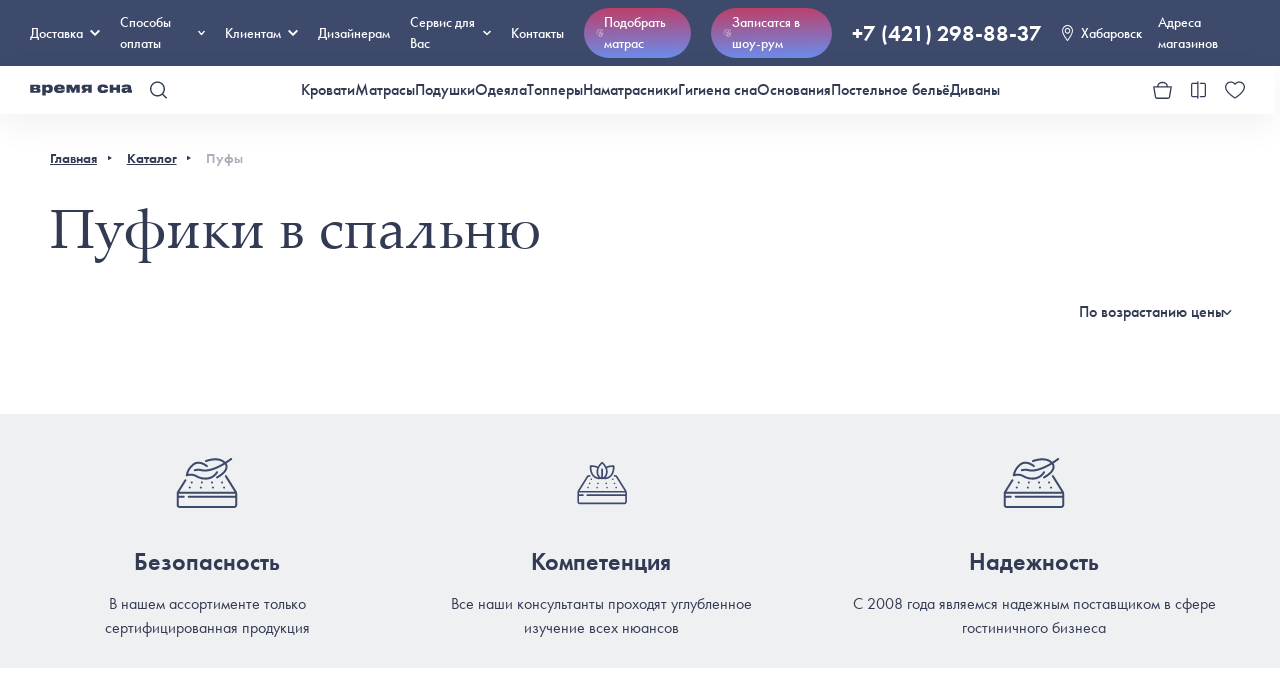

--- FILE ---
content_type: text/html; charset=UTF-8
request_url: https://khabarovsk.vremyasna.ru/poufs/
body_size: 85305
content:
    <!DOCTYPE html>
    <html lang="ru">
    <head>
                    <!-- Yandex.Metrika counter -->
                        <!-- /Yandex.Metrika counter -->
        <meta charset="UTF-8">
        <meta name="viewport" content="width=device-width, initial-scale=1, maximum-scale=1.0, user-scalable=no">
<!--        <meta name="viewport" content="initial-scale=1.0, width=device-width">-->
        <meta name="robots" content="all">
        <style>
  @import url("https://p.typekit.net/p.css?s=1&k=fxl2xfe&ht=tk&f=10879.10881.10884.15586&a=7300646&app=typekit&e=css");

  /* cyrillic-ext */
  @font-face {
    font-family: 'Cormorant';
    font-style: italic;
    font-weight: 400;
    font-display: swap;
    src: url(https://fonts.gstatic.com/s/cormorant/v21/H4cjBXOCl9bbnla_nHIq6quyoqOcaThrLtg.woff2) format('woff2');
    unicode-range: U+0460-052F, U+1C80-1C88, U+20B4, U+2DE0-2DFF, U+A640-A69F, U+FE2E-FE2F;
  }

  /* cyrillic */
  @font-face {
    font-family: 'Cormorant';
    font-style: italic;
    font-weight: 400;
    font-display: swap;
    src: url(https://fonts.gstatic.com/s/cormorant/v21/H4cjBXOCl9bbnla_nHIq6qu7oqOcaThrLtg.woff2) format('woff2');
    unicode-range: U+0301, U+0400-045F, U+0490-0491, U+04B0-04B1, U+2116;
  }

  /* vietnamese */
  @font-face {
    font-family: 'Cormorant';
    font-style: italic;
    font-weight: 400;
    font-display: swap;
    src: url(https://fonts.gstatic.com/s/cormorant/v21/H4cjBXOCl9bbnla_nHIq6quwoqOcaThrLtg.woff2) format('woff2');
    unicode-range: U+0102-0103, U+0110-0111, U+0128-0129, U+0168-0169, U+01A0-01A1, U+01AF-01B0, U+1EA0-1EF9, U+20AB;
  }

  /* latin-ext */
  @font-face {
    font-family: 'Cormorant';
    font-style: italic;
    font-weight: 400;
    font-display: swap;
    src: url(https://fonts.gstatic.com/s/cormorant/v21/H4cjBXOCl9bbnla_nHIq6quxoqOcaThrLtg.woff2) format('woff2');
    unicode-range: U+0100-02AF, U+1E00-1EFF, U+2020, U+20A0-20AB, U+20AD-20CF, U+2113, U+2C60-2C7F, U+A720-A7FF;
  }

  /* latin */
  @font-face {
    font-family: 'Cormorant';
    font-style: italic;
    font-weight: 400;
    font-display: swap;
    src: url(https://fonts.gstatic.com/s/cormorant/v21/H4cjBXOCl9bbnla_nHIq6qu_oqOcaThr.woff2) format('woff2');
    unicode-range: U+0000-00FF, U+0131, U+0152-0153, U+02BB-02BC, U+02C6, U+02DA, U+02DC, U+2000-206F, U+2074, U+20AC, U+2122, U+2191, U+2193, U+2212, U+2215, U+FEFF, U+FFFD;
  }

  /* cyrillic-ext */
  @font-face {
    font-family: 'Cormorant';
    font-style: italic;
    font-weight: 500;
    font-display: swap;
    src: url(https://fonts.gstatic.com/s/cormorant/v21/H4cjBXOCl9bbnla_nHIq6quyoqOcaThrLtg.woff2) format('woff2');
    unicode-range: U+0460-052F, U+1C80-1C88, U+20B4, U+2DE0-2DFF, U+A640-A69F, U+FE2E-FE2F;
  }

  /* cyrillic */
  @font-face {
    font-family: 'Cormorant';
    font-style: italic;
    font-weight: 500;
    font-display: swap;
    src: url(https://fonts.gstatic.com/s/cormorant/v21/H4cjBXOCl9bbnla_nHIq6qu7oqOcaThrLtg.woff2) format('woff2');
    unicode-range: U+0301, U+0400-045F, U+0490-0491, U+04B0-04B1, U+2116;
  }

  /* vietnamese */
  @font-face {
    font-family: 'Cormorant';
    font-style: italic;
    font-weight: 500;
    font-display: swap;
    src: url(https://fonts.gstatic.com/s/cormorant/v21/H4cjBXOCl9bbnla_nHIq6quwoqOcaThrLtg.woff2) format('woff2');
    unicode-range: U+0102-0103, U+0110-0111, U+0128-0129, U+0168-0169, U+01A0-01A1, U+01AF-01B0, U+1EA0-1EF9, U+20AB;
  }

  /* latin-ext */
  @font-face {
    font-family: 'Cormorant';
    font-style: italic;
    font-weight: 500;
    font-display: swap;
    src: url(https://fonts.gstatic.com/s/cormorant/v21/H4cjBXOCl9bbnla_nHIq6quxoqOcaThrLtg.woff2) format('woff2');
    unicode-range: U+0100-02AF, U+1E00-1EFF, U+2020, U+20A0-20AB, U+20AD-20CF, U+2113, U+2C60-2C7F, U+A720-A7FF;
  }

  /* latin */
  @font-face {
    font-family: 'Cormorant';
    font-style: italic;
    font-weight: 500;
    font-display: swap;
    src: url(https://fonts.gstatic.com/s/cormorant/v21/H4cjBXOCl9bbnla_nHIq6qu_oqOcaThr.woff2) format('woff2');
    unicode-range: U+0000-00FF, U+0131, U+0152-0153, U+02BB-02BC, U+02C6, U+02DA, U+02DC, U+2000-206F, U+2074, U+20AC, U+2122, U+2191, U+2193, U+2212, U+2215, U+FEFF, U+FFFD;
  }

  /* cyrillic-ext */
  @font-face {
    font-family: 'Cormorant';
    font-style: italic;
    font-weight: 600;
    font-display: swap;
    src: url(https://fonts.gstatic.com/s/cormorant/v21/H4cjBXOCl9bbnla_nHIq6quyoqOcaThrLtg.woff2) format('woff2');
    unicode-range: U+0460-052F, U+1C80-1C88, U+20B4, U+2DE0-2DFF, U+A640-A69F, U+FE2E-FE2F;
  }

  /* cyrillic */
  @font-face {
    font-family: 'Cormorant';
    font-style: italic;
    font-weight: 600;
    font-display: swap;
    src: url(https://fonts.gstatic.com/s/cormorant/v21/H4cjBXOCl9bbnla_nHIq6qu7oqOcaThrLtg.woff2) format('woff2');
    unicode-range: U+0301, U+0400-045F, U+0490-0491, U+04B0-04B1, U+2116;
  }

  /* vietnamese */
  @font-face {
    font-family: 'Cormorant';
    font-style: italic;
    font-weight: 600;
    font-display: swap;
    src: url(https://fonts.gstatic.com/s/cormorant/v21/H4cjBXOCl9bbnla_nHIq6quwoqOcaThrLtg.woff2) format('woff2');
    unicode-range: U+0102-0103, U+0110-0111, U+0128-0129, U+0168-0169, U+01A0-01A1, U+01AF-01B0, U+1EA0-1EF9, U+20AB;
  }

  /* latin-ext */
  @font-face {
    font-family: 'Cormorant';
    font-style: italic;
    font-weight: 600;
    font-display: swap;
    src: url(https://fonts.gstatic.com/s/cormorant/v21/H4cjBXOCl9bbnla_nHIq6quxoqOcaThrLtg.woff2) format('woff2');
    unicode-range: U+0100-02AF, U+1E00-1EFF, U+2020, U+20A0-20AB, U+20AD-20CF, U+2113, U+2C60-2C7F, U+A720-A7FF;
  }

  /* latin */
  @font-face {
    font-family: 'Cormorant';
    font-style: italic;
    font-weight: 600;
    font-display: swap;
    src: url(https://fonts.gstatic.com/s/cormorant/v21/H4cjBXOCl9bbnla_nHIq6qu_oqOcaThr.woff2) format('woff2');
    unicode-range: U+0000-00FF, U+0131, U+0152-0153, U+02BB-02BC, U+02C6, U+02DA, U+02DC, U+2000-206F, U+2074, U+20AC, U+2122, U+2191, U+2193, U+2212, U+2215, U+FEFF, U+FFFD;
  }

  /* cyrillic-ext */
  @font-face {
    font-family: 'Cormorant';
    font-style: normal;
    font-weight: 400;
    font-display: swap;
    src: url(https://fonts.gstatic.com/s/cormorant/v21/H4clBXOCl9bbnla_nHIq4pu9qKS-awhq.woff2) format('woff2');
    unicode-range: U+0460-052F, U+1C80-1C88, U+20B4, U+2DE0-2DFF, U+A640-A69F, U+FE2E-FE2F;
  }

  /* cyrillic */
  @font-face {
    font-family: 'Cormorant';
    font-style: normal;
    font-weight: 400;
    font-display: swap;
    src: url(https://fonts.gstatic.com/s/cormorant/v21/H4clBXOCl9bbnla_nHIq65u9qKS-awhq.woff2) format('woff2');
    unicode-range: U+0301, U+0400-045F, U+0490-0491, U+04B0-04B1, U+2116;
  }

  /* vietnamese */
  @font-face {
    font-family: 'Cormorant';
    font-style: normal;
    font-weight: 400;
    font-display: swap;
    src: url(https://fonts.gstatic.com/s/cormorant/v21/H4clBXOCl9bbnla_nHIq4Ju9qKS-awhq.woff2) format('woff2');
    unicode-range: U+0102-0103, U+0110-0111, U+0128-0129, U+0168-0169, U+01A0-01A1, U+01AF-01B0, U+1EA0-1EF9, U+20AB;
  }

  /* latin-ext */
  @font-face {
    font-family: 'Cormorant';
    font-style: normal;
    font-weight: 400;
    font-display: swap;
    src: url(https://fonts.gstatic.com/s/cormorant/v21/H4clBXOCl9bbnla_nHIq4Zu9qKS-awhq.woff2) format('woff2');
    unicode-range: U+0100-02AF, U+1E00-1EFF, U+2020, U+20A0-20AB, U+20AD-20CF, U+2113, U+2C60-2C7F, U+A720-A7FF;
  }

  /* latin */
  @font-face {
    font-family: 'Cormorant';
    font-style: normal;
    font-weight: 400;
    font-display: swap;
    src: url(https://fonts.gstatic.com/s/cormorant/v21/H4clBXOCl9bbnla_nHIq75u9qKS-aw.woff2) format('woff2');
    unicode-range: U+0000-00FF, U+0131, U+0152-0153, U+02BB-02BC, U+02C6, U+02DA, U+02DC, U+2000-206F, U+2074, U+20AC, U+2122, U+2191, U+2193, U+2212, U+2215, U+FEFF, U+FFFD;
  }

  /* cyrillic-ext */
  @font-face {
    font-family: 'Cormorant';
    font-style: normal;
    font-weight: 500;
    font-display: swap;
    src: url(https://fonts.gstatic.com/s/cormorant/v21/H4clBXOCl9bbnla_nHIq4pu9qKS-awhq.woff2) format('woff2');
    unicode-range: U+0460-052F, U+1C80-1C88, U+20B4, U+2DE0-2DFF, U+A640-A69F, U+FE2E-FE2F;
  }

  /* cyrillic */
  @font-face {
    font-family: 'Cormorant';
    font-style: normal;
    font-weight: 500;
    font-display: swap;
    src: url(https://fonts.gstatic.com/s/cormorant/v21/H4clBXOCl9bbnla_nHIq65u9qKS-awhq.woff2) format('woff2');
    unicode-range: U+0301, U+0400-045F, U+0490-0491, U+04B0-04B1, U+2116;
  }

  /* vietnamese */
  @font-face {
    font-family: 'Cormorant';
    font-style: normal;
    font-weight: 500;
    font-display: swap;
    src: url(https://fonts.gstatic.com/s/cormorant/v21/H4clBXOCl9bbnla_nHIq4Ju9qKS-awhq.woff2) format('woff2');
    unicode-range: U+0102-0103, U+0110-0111, U+0128-0129, U+0168-0169, U+01A0-01A1, U+01AF-01B0, U+1EA0-1EF9, U+20AB;
  }

  /* latin-ext */
  @font-face {
    font-family: 'Cormorant';
    font-style: normal;
    font-weight: 500;
    font-display: swap;
    src: url(https://fonts.gstatic.com/s/cormorant/v21/H4clBXOCl9bbnla_nHIq4Zu9qKS-awhq.woff2) format('woff2');
    unicode-range: U+0100-02AF, U+1E00-1EFF, U+2020, U+20A0-20AB, U+20AD-20CF, U+2113, U+2C60-2C7F, U+A720-A7FF;
  }

  /* latin */
  @font-face {
    font-family: 'Cormorant';
    font-style: normal;
    font-weight: 500;
    font-display: swap;
    src: url(https://fonts.gstatic.com/s/cormorant/v21/H4clBXOCl9bbnla_nHIq75u9qKS-aw.woff2) format('woff2');
    unicode-range: U+0000-00FF, U+0131, U+0152-0153, U+02BB-02BC, U+02C6, U+02DA, U+02DC, U+2000-206F, U+2074, U+20AC, U+2122, U+2191, U+2193, U+2212, U+2215, U+FEFF, U+FFFD;
  }

  /* cyrillic-ext */
  @font-face {
    font-family: 'Cormorant';
    font-style: normal;
    font-weight: 600;
    font-display: swap;
    src: url(https://fonts.gstatic.com/s/cormorant/v21/H4clBXOCl9bbnla_nHIq4pu9qKS-awhq.woff2) format('woff2');
    unicode-range: U+0460-052F, U+1C80-1C88, U+20B4, U+2DE0-2DFF, U+A640-A69F, U+FE2E-FE2F;
  }

  /* cyrillic */
  @font-face {
    font-family: 'Cormorant';
    font-style: normal;
    font-weight: 600;
    font-display: swap;
    src: url(https://fonts.gstatic.com/s/cormorant/v21/H4clBXOCl9bbnla_nHIq65u9qKS-awhq.woff2) format('woff2');
    unicode-range: U+0301, U+0400-045F, U+0490-0491, U+04B0-04B1, U+2116;
  }

  /* vietnamese */
  @font-face {
    font-family: 'Cormorant';
    font-style: normal;
    font-weight: 600;
    font-display: swap;
    src: url(https://fonts.gstatic.com/s/cormorant/v21/H4clBXOCl9bbnla_nHIq4Ju9qKS-awhq.woff2) format('woff2');
    unicode-range: U+0102-0103, U+0110-0111, U+0128-0129, U+0168-0169, U+01A0-01A1, U+01AF-01B0, U+1EA0-1EF9, U+20AB;
  }

  /* latin-ext */
  @font-face {
    font-family: 'Cormorant';
    font-style: normal;
    font-weight: 600;
    font-display: swap;
    src: url(https://fonts.gstatic.com/s/cormorant/v21/H4clBXOCl9bbnla_nHIq4Zu9qKS-awhq.woff2) format('woff2');
    unicode-range: U+0100-02AF, U+1E00-1EFF, U+2020, U+20A0-20AB, U+20AD-20CF, U+2113, U+2C60-2C7F, U+A720-A7FF;
  }

  /* latin */
  @font-face {
    font-family: 'Cormorant';
    font-style: normal;
    font-weight: 600;
    font-display: swap;
    src: url(https://fonts.gstatic.com/s/cormorant/v21/H4clBXOCl9bbnla_nHIq75u9qKS-aw.woff2) format('woff2');
    unicode-range: U+0000-00FF, U+0131, U+0152-0153, U+02BB-02BC, U+02C6, U+02DA, U+02DC, U+2000-206F, U+2074, U+20AC, U+2122, U+2191, U+2193, U+2212, U+2215, U+FEFF, U+FFFD;
  }

  @font-face {
    font-family: "futura-pt";
    src: url("https://use.typekit.net/af/2cd6bf/00000000000000000001008f/27/l?primer=41d80957597f280663eda5b0483edbc3fed94aee7f79dfccde8b6054ae2262ed&fvd=n5&v=3") format("woff2"), url("https://use.typekit.net/af/2cd6bf/00000000000000000001008f/27/d?primer=41d80957597f280663eda5b0483edbc3fed94aee7f79dfccde8b6054ae2262ed&fvd=n5&v=3") format("woff"), url("https://use.typekit.net/af/2cd6bf/00000000000000000001008f/27/a?primer=41d80957597f280663eda5b0483edbc3fed94aee7f79dfccde8b6054ae2262ed&fvd=n5&v=3") format("opentype");
    font-display: auto;
    font-style: normal;
    font-weight: 500;
    font-stretch: normal;
  }

  @font-face {
    font-family: "futura-pt";
    src: url("https://use.typekit.net/af/309dfe/000000000000000000010091/27/l?primer=41d80957597f280663eda5b0483edbc3fed94aee7f79dfccde8b6054ae2262ed&fvd=n7&v=3") format("woff2"), url("https://use.typekit.net/af/309dfe/000000000000000000010091/27/d?primer=41d80957597f280663eda5b0483edbc3fed94aee7f79dfccde8b6054ae2262ed&fvd=n7&v=3") format("woff"), url("https://use.typekit.net/af/309dfe/000000000000000000010091/27/a?primer=41d80957597f280663eda5b0483edbc3fed94aee7f79dfccde8b6054ae2262ed&fvd=n7&v=3") format("opentype");
    font-display: auto;
    font-style: normal;
    font-weight: 700;
    font-stretch: normal;
  }

  @font-face {
    font-family: "futura-pt";
    src: url("https://use.typekit.net/af/9b05f3/000000000000000000013365/27/l?primer=41d80957597f280663eda5b0483edbc3fed94aee7f79dfccde8b6054ae2262ed&fvd=n4&v=3") format("woff2"), url("https://use.typekit.net/af/9b05f3/000000000000000000013365/27/d?primer=41d80957597f280663eda5b0483edbc3fed94aee7f79dfccde8b6054ae2262ed&fvd=n4&v=3") format("woff"), url("https://use.typekit.net/af/9b05f3/000000000000000000013365/27/a?primer=41d80957597f280663eda5b0483edbc3fed94aee7f79dfccde8b6054ae2262ed&fvd=n4&v=3") format("opentype");
    font-display: auto;
    font-style: normal;
    font-weight: 400;
    font-stretch: normal;
  }

  @font-face {
    font-family: "futura-pt";
    src: url("https://use.typekit.net/af/c4c302/000000000000000000012192/27/l?primer=41d80957597f280663eda5b0483edbc3fed94aee7f79dfccde8b6054ae2262ed&fvd=n6&v=3") format("woff2"), url("https://use.typekit.net/af/c4c302/000000000000000000012192/27/d?primer=41d80957597f280663eda5b0483edbc3fed94aee7f79dfccde8b6054ae2262ed&fvd=n6&v=3") format("woff"), url("https://use.typekit.net/af/c4c302/000000000000000000012192/27/a?primer=41d80957597f280663eda5b0483edbc3fed94aee7f79dfccde8b6054ae2262ed&fvd=n6&v=3") format("opentype");
    font-display: auto;
    font-style: normal;
    font-weight: 600;
    font-stretch: normal;
  }

  .tk-futura-pt {
    font-family: "futura-pt", sans-serif;
  }
</style><style>

    @import url('https://fonts.googleapis.com/css2?family=Roboto&display=swap');

    @font-face {
        font-family: 'Palantino';
        src: url('/fonts/palatinolinotype_roman.ttf');
        font-weight: 400;
    }

    @font-face {
        font-family: 'Palantino';
        src: url('/fonts/palatinolinotype_bold.ttf');
        font-weight: 600;
    }

    :root {
        --light: #eff0f2;
        --color: #323b53;
        --dark-color: #2b3348;
        --accent: #3d4a6c;
        --gap: 1.875em;
        --big-gap: 3.125em;
        --orange: #ed9231;
        --red: #bb6277;
        --bright-red: #dc002c;
        --green: #60B673;
        --dark-green: #1d5c2a;
        --orange: #ED9231;
    }

    @media screen and (max-width: 767px) {
        :root {
            --gap: 15px;
            --big-gap: 15px;
        }
    }

    html {
        margin-top: 0 !important;
    }

    img,
    a {
        -webkit-user-drag: none;
        -khtml-user-drag: none;
        -moz-user-drag: none;
        -o-user-drag: none;
        user-drag: none;
    }

    .ruble {
        font-family: 'Roboto', sans-serif;
    }

    * {
        background-position: center;
        background-repeat: no-repeat;
        box-sizing: border-box;
        margin: 0;
        padding: 0;
        border: 0;
        outline: 0;
    }

    body {
        font-family: 'futura-pt', Arial, Helvetica, sans-serif !important;
        min-width: 100%;
        color: var(--color);
        -webkit-font-smoothing: antialiased;
        text-rendering: optimizeLegibility;
        -moz-osx-font-smoothing: grayscale;
    }

    a {
        text-decoration: none;
        color: inherit;
    }

    .abs {
        position: absolute;
        width: 100%;
        height: 100%;
        left: 0;
        top: 0;
    }

    .container {
        width: 1380px !important;
        max-width: 100% !important;
        margin-inline: auto;
        position: relative;
    }

    .bordered-light {
        border: 2px solid var(--light);
        border-radius: 6px;
    }

    .sticky-bottom-button {
        position: sticky;
        bottom: 0;
        left: 0;
        z-index: 100;
        background: #fff;
        padding-bottom: 1.875em;
    }

    input,
    select,
    textarea {
        width: 100%;
        min-height: var(--size, 50px);
        background: #f3f7ff;
        border: 2px solid #3d4a6c;
        box-sizing: border-box;
        border-radius: 6px;
        font-size: 16px;
        flex-grow: 1;
        resize: none;
        text-align: inherit;
        font-family: inherit;
        padding: 0.5em 1em;
        transition: 0.3s;
    }

    input.ui-input:focus {
        border-color: var(--color);
    }

    input.ui-input::-webkit-input-placeholder {
        color: var(--color);
    }

    input.ui-input::-moz-placeholder {
        color: var(--color);
    }

    input.ui-input:-moz-placeholder {
        color: var(--color);
    }

    input.ui-input:-ms-input-placeholder {
        color: var(--color);
    }

    input.ui-input.light {
        background: none;
        border-color: var(--light);
    }

    input.ui-input+label {
        margin-top: 0.3em;
    }

    input[type='checkbox'] {
        -webkit-appearance: none;
        appearance: none;
        width: 20px;
        height: 20px;
        border: solid 1px var(--color);
        border-radius: 6px;
        cursor: pointer;
        position: relative;
    }

    input[type='checkbox']:after {
        content: '';
        position: absolute;
        width: 10px;
        height: 10px;
        background: url('../icons/check.svg');
        background-size: contain;
        background-position: center;
        background-repeat: no-repeat;
        left: 50%;
        top: 50%;
        transform: translate(-50%, -50%) scale(0);
        transition: 0.3s;
    }

    input[type='checkbox']:checked {
        background: var(--color);
    }

    input[type='checkbox']:checked:after {
        transform: translate(-50%, -50%) scale(1);
    }

    input[type='checkbox']+span {
        font-weight: 500;
        position: relative;
        top: -0.2em;
    }

    .pretty-button {
        position: relative;
        z-index: 0;
        cursor: pointer;
    }

    .pretty-button:before {
        content: '';
        position: absolute;
        width: calc(100% + 14px);
        height: calc(100% + 14px);
        left: -7px;
        top: -7px;
        background: var(--accent);
        z-index: -1;
        border-radius: 10px;
        transform: scale(0);
        visibility: hidden;
        transition: 0.2s;
        transition-timing-function: cubic-bezier(0.175, 0.885, 0.32, 1.275);
    }

    .pretty-button:hover,
    .pretty-button-wrapper:hover .pretty-button,
    .pretty-button-wrapper.active .pretty-button {
        color: #fff;
    }

    .pretty-button:hover:before,
    .pretty-button-wrapper:hover .pretty-button:before,
    .pretty-button-wrapper.active .pretty-button:before {
        transform: scale(1);
        visibility: visible;
    }

    .ui-badge {
        width: 20px;
        height: 20px;
        background: var(--color);
        border-radius: 50%;
        position: absolute;
        display: flex;
        align-items: center;
        justify-content: center;
        color: #fff;
        font-size: 12px;
        font-weight: 600;
        cursor: pointer;
        color: #fff;
        right: -6px;
        top: -6px;
        border: solid 2px #fff;
    }

    .VueCarousel-pagination button {
        padding: 3px !important;
        width: 8px !important;
        height: 8px !important;
    }

    .ui-table {
        width: 100%;
        text-align: left;
    }

    .ui-table thead {
        font-weight: 600;
        background: var(--color);
        color: #fff;
    }

    .ui-table td {
        padding: 3px;
    }

    .ui-table tr:nth-child(even) {
        background: var(--light);
    }

    .ui-scroll {
        overflow-y: auto;
        transition: 0.3s;
    }

    .ui-scroll:hover::-webkit-scrollbar-thumb {
        background: var(--accent);
    }

    .ui-scroll::-webkit-scrollbar {
        width: 8px;
        border-radius: 10px;
        background: var(--light);
    }

    .ui-scroll::-webkit-scrollbar-track {
        background: transparent;
    }

    .ui-scroll::-webkit-scrollbar-thumb {
        transition: 0.3s;
        border-radius: 10px;
        background: var(--color);
    }

    .ui-scroll::-webkit-scrollbar-thumb:hover {
        background: var(--color);
        cursor: pointer;
    }

    .xs-only {
        display: none !important;
    }

    @media screen and (max-width: 1200px) {
        body {
            font-size: 0.8em;
        }
    }

    @media screen and (max-width: 920px) {
        body {
            font-size: 1em;
        }
    }

    @media screen and (max-width: 767px) {
        .xs-hide {
            display: none !important;
        }

        .xs-only {
            display: block !important;
        }

        .VueCarousel-pagination button {
            padding: 2px !important;
            width: 3px !important;
            height: 3px !important;
        }
    }
</style><style>
  .s-10 {
    font-size: 0.625em;
  }

  .s-12 {
    font-size: 0.75em;
  }

  .s-14 {
    font-size: 0.875em;
  }

  .s-16 {
    font-size: 1em;
  }

  .s-18 {
    font-size: 1.125em;
  }

  .s-20 {
    font-size: 1.25em;
  }

  .s-22 {
    font-size: 1.375em;
  }

  .s-24 {
    font-size: 1.5em;
  }

  .s-30 {
    font-size: 1.875em;
  }

  .s-36 {
    font-size: 2.25em;
  }

  .s-48 {
    font-size: 3em;
  }

  .s-65 {
    font-size: 4em;
  }

  .s-95 {
    font-size: 5.9em;
  }

  .w-300 {
    font-weight: 300;
  }

  .w-500 {
    font-weight: 500;
  }

  .w-600 {
    font-weight: 600;
  }

  .line-through {
    text-decoration: line-through;
  }

  .dashed {
    border-bottom: dashed 1px;
  }

  .underline {
    text-decoration: underline;
  }

  .uppercase {
    text-transform: uppercase;
  }

  .font-palantino {
    font-family: 'Palantino';
  }

  .align-center {
    text-align: center;
  }

  .opacity-40 {
    opacity: 0.4;
  }

  .opacity-60 {
    opacity: 0.6;
  }

  .opacity-80 {
    opacity: 0.8;
  }

  .row-between {
    display: flex;
    align-items: center;
    justify-content: space-between;
  }

  .has-icon-left {
    display: flex;
    align-items: center;
  }

  .has-icon-left>*:first-child {
    margin-right: 10px;
  }

  .has-icon-right {
    display: flex;
    align-items: center;
  }

  .has-icon-right>*:last-child {
    margin-left: 10px;
  }

  .cursor-pointer {
    cursor: pointer;
  }

  .color-red {
    color: var(--red);
  }

  @media screen and (max-width: 767px) {
    .s-48 {
      font-size: 36px;
    }

    .has-icon-left>*:first-child {
      margin-right: 0.5em;
    }

    .has-icon-right>*:last-child {
      margin-left: 0.5em;
    }

    .mobile-s-10 {
      font-size: 0.625em;
    }

    .mobile-s-12 {
      font-size: 0.75em;
    }

    .mobile-s-14 {
      font-size: 0.875em;
    }

    .mobile-s-16 {
      font-size: 1em;
    }

    .mobile-s-18 {
      font-size: 1.125em;
    }

    .mobile-s-20 {
      font-size: 1.25em;
    }

    .mobile-s-22 {
      font-size: 1.375em;
    }

    .mobile-s-24 {
      font-size: 1.5em;
    }

    .mobile-s-30 {
      font-size: 1.875em;
    }

    .mobile-s-36 {
      font-size: 2.25em;
    }

    .mobile-s-48 {
      font-size: 3em;
    }

    .mobile-s-95 {
      font-size: 5.9em;
    }
  }
</style>
        <style>
            /*!
 * Viewer.js v1.10.1
 * https://fengyuanchen.github.io/viewerjs
 *
 * Copyright 2015-present Chen Fengyuan
 * Released under the MIT license
 *
 * Date: 2021-08-01T13:35:44.576Z
 */.viewer-close:before,.viewer-flip-horizontal:before,.viewer-flip-vertical:before,.viewer-fullscreen-exit:before,.viewer-fullscreen:before,.viewer-next:before,.viewer-one-to-one:before,.viewer-play:before,.viewer-prev:before,.viewer-reset:before,.viewer-rotate-left:before,.viewer-rotate-right:before,.viewer-zoom-in:before,.viewer-zoom-out:before{background-image:url("[data-uri]");background-repeat:no-repeat;background-size:280px;color:transparent;display:block;font-size:0;height:20px;line-height:0;width:20px}.viewer-zoom-in:before{background-position:0 0;content:"Zoom In"}.viewer-zoom-out:before{background-position:-20px 0;content:"Zoom Out"}.viewer-one-to-one:before{background-position:-40px 0;content:"One to One"}.viewer-reset:before{background-position:-60px 0;content:"Reset"}.viewer-prev:before{background-position:-80px 0;content:"Previous"}.viewer-play:before{background-position:-100px 0;content:"Play"}.viewer-next:before{background-position:-120px 0;content:"Next"}.viewer-rotate-left:before{background-position:-140px 0;content:"Rotate Left"}.viewer-rotate-right:before{background-position:-160px 0;content:"Rotate Right"}.viewer-flip-horizontal:before{background-position:-180px 0;content:"Flip Horizontal"}.viewer-flip-vertical:before{background-position:-200px 0;content:"Flip Vertical"}.viewer-fullscreen:before{background-position:-220px 0;content:"Enter Full Screen"}.viewer-fullscreen-exit:before{background-position:-240px 0;content:"Exit Full Screen"}.viewer-close:before{background-position:-260px 0;content:"Close"}.viewer-container{bottom:0;direction:ltr;font-size:0;left:0;line-height:0;overflow:hidden;position:absolute;right:0;-webkit-tap-highlight-color:transparent;top:0;touch-action:none;-webkit-touch-callout:none;-webkit-user-select:none;-moz-user-select:none;user-select:none}.viewer-container::-moz-selection,.viewer-container ::-moz-selection{background-color:transparent}.viewer-container::selection,.viewer-container ::selection{background-color:transparent}.viewer-container:focus{outline:0}.viewer-container img{display:block;height:auto;max-height:none!important;max-width:none!important;min-height:0!important;min-width:0!important;width:100%}.viewer-canvas{bottom:0;left:0;overflow:hidden;position:absolute;right:0;top:0}.viewer-canvas>img{height:auto;margin:15px auto;max-width:90%!important;width:auto}.viewer-footer{bottom:0;left:0;overflow:hidden;position:absolute;right:0;text-align:center}.viewer-navbar{background-color:rgba(0,0,0,.5);overflow:hidden}.viewer-list{box-sizing:content-box;height:50px;margin:0;overflow:hidden;padding:1px 0}.viewer-list>li{color:transparent;cursor:pointer;float:left;font-size:0;height:50px;line-height:0;opacity:.5;overflow:hidden;transition:opacity .15s;width:30px}.viewer-list>li:focus,.viewer-list>li:hover{opacity:.75}.viewer-list>li:focus{outline:0}.viewer-list>li+li{margin-left:1px}.viewer-list>.viewer-loading{position:relative}.viewer-list>.viewer-loading:after{border-width:2px;height:20px;margin-left:-10px;margin-top:-10px;width:20px}.viewer-list>.viewer-active,.viewer-list>.viewer-active:focus,.viewer-list>.viewer-active:hover{opacity:1}.viewer-player{background-color:#000;bottom:0;cursor:none;display:none;right:0;z-index:1}.viewer-player,.viewer-player>img{left:0;position:absolute;top:0}.viewer-toolbar>ul{display:inline-block;margin:0 auto 5px;overflow:hidden;padding:6px 3px}.viewer-toolbar>ul>li{background-color:rgba(0,0,0,.5);border-radius:50%;cursor:pointer;float:left;height:24px;overflow:hidden;transition:background-color .15s;width:24px}.viewer-toolbar>ul>li:focus,.viewer-toolbar>ul>li:hover{background-color:rgba(0,0,0,.8)}.viewer-toolbar>ul>li:focus{box-shadow:0 0 3px #fff;outline:0;position:relative;z-index:1}.viewer-toolbar>ul>li:before{margin:2px}.viewer-toolbar>ul>li+li{margin-left:1px}.viewer-toolbar>ul>.viewer-small{height:18px;margin-bottom:3px;margin-top:3px;width:18px}.viewer-toolbar>ul>.viewer-small:before{margin:-1px}.viewer-toolbar>ul>.viewer-large{height:30px;margin-bottom:-3px;margin-top:-3px;width:30px}.viewer-toolbar>ul>.viewer-large:before{margin:5px}.viewer-tooltip{background-color:rgba(0,0,0,.8);border-radius:10px;color:#fff;display:none;font-size:12px;height:20px;left:50%;line-height:20px;margin-left:-25px;margin-top:-10px;position:absolute;text-align:center;top:50%;width:50px}.viewer-title{color:#ccc;display:inline-block;font-size:12px;line-height:1;margin:0 5% 5px;max-width:90%;opacity:.8;overflow:hidden;text-overflow:ellipsis;transition:opacity .15s;white-space:nowrap}.viewer-title:hover{opacity:1}.viewer-button{background-color:rgba(0,0,0,.5);border-radius:50%;cursor:pointer;height:80px;overflow:hidden;position:absolute;right:-40px;top:-40px;transition:background-color .15s;width:80px}.viewer-button:focus,.viewer-button:hover{background-color:rgba(0,0,0,.8)}.viewer-button:focus{box-shadow:0 0 3px #fff;outline:0}.viewer-button:before{bottom:15px;left:15px;position:absolute}.viewer-fixed{position:fixed}.viewer-open{overflow:hidden}.viewer-show{display:block}.viewer-hide{display:none}.viewer-backdrop{background-color:rgba(0,0,0,.5)}.viewer-invisible{visibility:hidden}.viewer-move{cursor:move;cursor:grab}.viewer-fade{opacity:0}.viewer-in{opacity:1}.viewer-transition{transition:all .3s}@keyframes viewer-spinner{0%{transform:rotate(0deg)}to{transform:rotate(1turn)}}.viewer-loading:after{animation:viewer-spinner 1s linear infinite;border:4px solid hsla(0,0%,100%,.1);border-left-color:hsla(0,0%,100%,.5);border-radius:50%;content:"";display:inline-block;height:40px;left:50%;margin-left:-20px;margin-top:-20px;position:absolute;top:50%;width:40px;z-index:1}@media (max-width:767px){.viewer-hide-xs-down{display:none}}@media (max-width:991px){.viewer-hide-sm-down{display:none}}@media (max-width:1199px){.viewer-hide-md-down{display:none}}
/*! tailwindcss v2.2.17 | MIT License | https://tailwindcss.com *//*! modern-normalize v1.1.0 | MIT License | https://github.com/sindresorhus/modern-normalize */html{-moz-tab-size:4;-o-tab-size:4;tab-size:4;line-height:1.15;-webkit-text-size-adjust:100%}body{margin:0;font-family:system-ui,-apple-system,Segoe UI,Roboto,Helvetica,Arial,sans-serif,Apple Color Emoji,Segoe UI Emoji}hr{height:0;color:inherit}abbr[title]{-webkit-text-decoration:underline dotted;text-decoration:underline dotted}b,strong{font-weight:bolder}code,kbd,pre,samp{font-family:ui-monospace,SFMono-Regular,Consolas,Liberation Mono,Menlo,monospace;font-size:1em}small{font-size:80%}sub,sup{font-size:75%;line-height:0;position:relative;vertical-align:baseline}sub{bottom:-.25em}sup{top:-.5em}table{text-indent:0;border-color:inherit}button,input,optgroup,select,textarea{font-family:inherit;font-size:100%;line-height:1.15;margin:0}button,select{text-transform:none}[type=button],[type=reset],[type=submit],button{-webkit-appearance:button}::-moz-focus-inner{border-style:none;padding:0}:-moz-focusring{outline:1px dotted ButtonText}:-moz-ui-invalid{box-shadow:none}legend{padding:0}progress{vertical-align:baseline}::-webkit-inner-spin-button,::-webkit-outer-spin-button{height:auto}[type=search]{-webkit-appearance:textfield;outline-offset:-2px}::-webkit-search-decoration{-webkit-appearance:none}::-webkit-file-upload-button{-webkit-appearance:button;font:inherit}summary{display:list-item}blockquote,dd,dl,figure,h1,h2,h3,h4,h5,h6,hr,p,pre{margin:0}button{background-color:transparent;background-image:none}fieldset,ol,ul{margin:0;padding:0}ol,ul{list-style:none}html{font-family:ui-sans-serif,system-ui,-apple-system,BlinkMacSystemFont,Segoe UI,Roboto,Helvetica Neue,Arial,Noto Sans,sans-serif,Apple Color Emoji,Segoe UI Emoji,Segoe UI Symbol,Noto Color Emoji;line-height:1.5}body{font-family:inherit;line-height:inherit}*,:after,:before{box-sizing:border-box;border-width:0;border-style:solid;border-color:currentColor}hr{border-top-width:1px}img{border-style:solid}textarea{resize:vertical}input::-moz-placeholder,textarea::-moz-placeholder{opacity:1;color:#9ca3af}input::placeholder,textarea::placeholder{opacity:1;color:#9ca3af}[role=button],button{cursor:pointer}:-moz-focusring{outline:auto}table{border-collapse:collapse}h1,h2,h3,h4,h5,h6{font-size:inherit;font-weight:inherit}a{color:inherit;text-decoration:inherit}button,input,optgroup,select,textarea{padding:0;line-height:inherit;color:inherit}code,kbd,pre,samp{font-family:ui-monospace,SFMono-Regular,Menlo,Monaco,Consolas,Liberation Mono,Courier New,monospace}audio,canvas,embed,iframe,img,object,svg,video{display:block;vertical-align:middle}img,video{max-width:100%;height:auto}[hidden]{display:none}*,:after,:before{--tw-translate-x:0;--tw-translate-y:0;--tw-rotate:0;--tw-skew-x:0;--tw-skew-y:0;--tw-scale-x:1;--tw-scale-y:1;--tw-transform:translateX(var(--tw-translate-x)) translateY(var(--tw-translate-y)) rotate(var(--tw-rotate)) skewX(var(--tw-skew-x)) skewY(var(--tw-skew-y)) scaleX(var(--tw-scale-x)) scaleY(var(--tw-scale-y));--tw-border-opacity:1;border-color:rgba(229,231,235,var(--tw-border-opacity));--tw-ring-offset-shadow:0 0 transparent;--tw-ring-shadow:0 0 transparent;--tw-shadow:0 0 transparent;--tw-blur:var(--tw-empty,/*!*/ /*!*/);--tw-brightness:var(--tw-empty,/*!*/ /*!*/);--tw-contrast:var(--tw-empty,/*!*/ /*!*/);--tw-grayscale:var(--tw-empty,/*!*/ /*!*/);--tw-hue-rotate:var(--tw-empty,/*!*/ /*!*/);--tw-invert:var(--tw-empty,/*!*/ /*!*/);--tw-saturate:var(--tw-empty,/*!*/ /*!*/);--tw-sepia:var(--tw-empty,/*!*/ /*!*/);--tw-drop-shadow:var(--tw-empty,/*!*/ /*!*/);--tw-filter:var(--tw-blur) var(--tw-brightness) var(--tw-contrast) var(--tw-grayscale) var(--tw-hue-rotate) var(--tw-invert) var(--tw-saturate) var(--tw-sepia) var(--tw-drop-shadow);--tw-backdrop-blur:var(--tw-empty,/*!*/ /*!*/);--tw-backdrop-brightness:var(--tw-empty,/*!*/ /*!*/);--tw-backdrop-contrast:var(--tw-empty,/*!*/ /*!*/);--tw-backdrop-grayscale:var(--tw-empty,/*!*/ /*!*/);--tw-backdrop-hue-rotate:var(--tw-empty,/*!*/ /*!*/);--tw-backdrop-invert:var(--tw-empty,/*!*/ /*!*/);--tw-backdrop-opacity:var(--tw-empty,/*!*/ /*!*/);--tw-backdrop-saturate:var(--tw-empty,/*!*/ /*!*/);--tw-backdrop-sepia:var(--tw-empty,/*!*/ /*!*/);--tw-backdrop-filter:var(--tw-backdrop-blur) var(--tw-backdrop-brightness) var(--tw-backdrop-contrast) var(--tw-backdrop-grayscale) var(--tw-backdrop-hue-rotate) var(--tw-backdrop-invert) var(--tw-backdrop-opacity) var(--tw-backdrop-saturate) var(--tw-backdrop-sepia)}.container{width:100%}.\!container{width:100%!important}@media (min-width:640px){.container{max-width:640px}.\!container{max-width:640px!important}}@media (min-width:768px){.container{max-width:768px}.\!container{max-width:768px!important}}@media (min-width:1024px){.container{max-width:1024px}.\!container{max-width:1024px!important}}@media (min-width:1280px){.container{max-width:1280px}.\!container{max-width:1280px!important}}@media (min-width:1536px){.container{max-width:1536px}.\!container{max-width:1536px!important}}.aspect-square{aspect-ratio:1}.aspect-169,.aspect-video{aspect-ratio:16/9}.aspect-image{aspect-ratio:1.61/1}.t-button{cursor:pointer;justify-content:center;border-radius:.5rem;background-color:var(--accent);font-weight:700;text-transform:uppercase;--tw-text-opacity:1;color:rgba(255,255,255,var(--tw-text-opacity))}.quiz-input,.t-button{display:inline-flex;height:4rem;align-items:center;padding-left:2.5rem;padding-right:2.5rem;font-size:1rem;line-height:1.5rem}.quiz-input{width:100%;border-radius:.75rem;border-style:none;--tw-bg-opacity:1;background-color:rgba(243,244,246,var(--tw-bg-opacity));text-align:center;font-weight:500}.quiz-container{margin-left:auto;margin-right:auto;max-width:64rem;padding-left:1rem;padding-right:1rem}.child-span-red>span{font-weight:500;--tw-text-opacity:1;color:rgba(220,0,44,var(--tw-text-opacity))}.video-youtube-image{position:relative;display:flex;cursor:pointer;align-items:center;justify-content:center;--tw-text-opacity:1;color:rgba(255,255,255,var(--tw-text-opacity))}.video-youtube-image:after{position:absolute;top:0;left:0;height:100%;width:100%;background-color:rgba(0,0,0,.3);content:"";transition-duration:.3s}.video-youtube-image:hover:after{content:"";background-color:rgba(0,0,0,.1)}.char-item{display:flex;gap:.5rem;font-size:.75rem;line-height:1rem;font-weight:600;text-transform:uppercase}.char-item>img{position:relative;top:.25rem;height:1.5rem;width:auto}.char-item span{opacity:.5}.char-item section{margin-top:.25rem;margin-bottom:.25rem;height:.25rem;width:100%;overflow:hidden;border-radius:9999px;background-color:var(--light)}.sr-only{position:absolute;width:1px;height:1px;padding:0;margin:-1px;overflow:hidden;clip:rect(0,0,0,0);white-space:nowrap;border-width:0}.pointer-events-none{pointer-events:none}.pointer-events-auto{pointer-events:auto}.visible{visibility:visible}.invisible{visibility:hidden}.static{position:static}.fixed{position:fixed}.\!fixed{position:fixed!important}.absolute{position:absolute}.relative{position:relative}.sticky{position:sticky}.top-0{top:0}.left-0{left:0}.right-7{right:1.75rem}.top-7{top:1.75rem}.bottom-0{bottom:0}.top-full{top:100%}.left-1\/2{left:50%}.top-1\/2{top:50%}.right-4{right:1rem}.top-4{top:1rem}.left-1{left:.25rem}.top-1{top:.25rem}.right-2{right:.5rem}.top-2{top:.5rem}.right-0{right:0}.right-5{right:1.25rem}.top-5{top:1.25rem}.left-\[90\%\]{left:90%}.top-\[50\%\]{top:50%}.top-\[-10px\]{top:-10px}.left-\[-10\%\]{left:-10%}.top-\[-10\%\]{top:-10%}.top-\[1px\]{top:1px}.z-10{z-index:10}.z-\[110\]{z-index:110}.z-50{z-index:50}.z-20{z-index:20}.z-\[999\]{z-index:999}.z-\[200\]{z-index:200}.z-0{z-index:0}.z-30{z-index:30}.order-3{order:3}.order-1{order:1}.order-2{order:2}.order-4{order:4}.order-5{order:5}.order-last{order:9999}.col-span-2{grid-column:span 2/span 2}.col-auto{grid-column:auto}.col-span-3{grid-column:span 3/span 3}.col-start-2{grid-column-start:2}.col-end-3{grid-column-end:3}.row-span-2{grid-row:span 2/span 2}.\!row-span-1{grid-row:span 1/span 1!important}.row-start-1{grid-row-start:1}.row-end-3{grid-row-end:3}.float-right{float:right}.float-none{float:none}.m-2{margin:.5rem}.m-5{margin:1.25rem}.m-4{margin:1rem}.m-auto{margin:auto}.m-0{margin:0}.m-1{margin:.25rem}.mx-auto{margin-left:auto;margin-right:auto}.my-8{margin-top:2rem;margin-bottom:2rem}.my-2{margin-top:.5rem;margin-bottom:.5rem}.mx-2{margin-left:.5rem;margin-right:.5rem}.mx-3{margin-left:.75rem;margin-right:.75rem}.my-1{margin-top:.25rem;margin-bottom:.25rem}.my-5{margin-top:1.25rem;margin-bottom:1.25rem}.my-4{margin-top:1rem;margin-bottom:1rem}.my-3{margin-top:.75rem;margin-bottom:.75rem}.my-10{margin-top:2.5rem;margin-bottom:2.5rem}.my-7{margin-top:1.75rem;margin-bottom:1.75rem}.mx-0{margin-left:0;margin-right:0}.my-0{margin-top:0;margin-bottom:0}.mt-4{margin-top:1rem}.mt-12{margin-top:3rem}.mb-8{margin-bottom:2rem}.mt-8{margin-top:2rem}.mb-auto{margin-bottom:auto}.mt-2{margin-top:.5rem}.mt-10{margin-top:2.5rem}.mt-6{margin-top:1.5rem}.mt-5{margin-top:1.25rem}.mt-3{margin-top:.75rem}.mb-4{margin-bottom:1rem}.mt-1{margin-top:.25rem}.mb-2{margin-bottom:.5rem}.-mt-2{margin-top:-.5rem}.mb-5{margin-bottom:1.25rem}.mr-1{margin-right:.25rem}.-ml-6{margin-left:-1.5rem}.-mr-6{margin-right:-1.5rem}.mt-auto{margin-top:auto}.mr-2{margin-right:.5rem}.ml-2{margin-left:.5rem}.mb-10{margin-bottom:2.5rem}.mb-3{margin-bottom:.75rem}.mt-28{margin-top:7rem}.mt-14{margin-top:3.5rem}.-mt-4{margin-top:-1rem}.mb-6{margin-bottom:1.5rem}.mt-20{margin-top:5rem}.mt-48{margin-top:12rem}.mr-auto{margin-right:auto}.mb-1{margin-bottom:.25rem}.\!ml-0{margin-left:0!important}.mt-7{margin-top:1.75rem}.mt-11{margin-top:2.75rem}.mb-11{margin-bottom:2.75rem}.mb-0{margin-bottom:0}.mr-0{margin-right:0}.mr-4{margin-right:1rem}.mr-20{margin-right:5rem}.ml-auto{margin-left:auto}.mr-3{margin-right:.75rem}.mb-14{margin-bottom:3.5rem}.block{display:block}.inline-block{display:inline-block}.inline{display:inline}.flex{display:flex}.inline-flex{display:inline-flex}.table{display:table}.\!table{display:table!important}.table-cell{display:table-cell}.table-row-group{display:table-row-group}.table-row{display:table-row}.grid{display:grid}.contents{display:contents}.hidden{display:none}.\!hidden{display:none!important}.h-full{height:100%}.h-20{height:5rem}.h-3{height:.75rem}.h-6{height:1.5rem}.h-2{height:.5rem}.h-9{height:2.25rem}.h-11{height:2.75rem}.h-14{height:3.5rem}.h-\[1px\]{height:1px}.h-10{height:2.5rem}.h-7{height:1.75rem}.h-12{height:3rem}.h-auto{height:auto}.h-5{height:1.25rem}.h-\[2px\]{height:2px}.h-0{height:0}.h-4{height:1rem}.h-44{height:11rem}.h-\[10px\]{height:10px}.h-1{height:.25rem}.h-\[600px\]{height:600px}.h-40{height:10rem}.h-28{height:7rem}.h-\[70px\]{height:70px}.h-\[5px\]{height:5px}.h-8{height:2rem}.h-36{height:9rem}.h-\[150px\]{height:150px}.h-\[50px\]{height:50px}.h-16{height:4rem}.h-24{height:6rem}.h-\[120\%\]{height:120%}.max-h-full{max-height:100%}.max-h-\[60vh\]{max-height:60vh}.max-h-4{max-height:1rem}.min-h-screen{min-height:100vh}.w-full{width:100%}.w-16{width:4rem}.w-20{width:5rem}.w-auto{width:auto}.w-3{width:.75rem}.w-72{width:18rem}.w-6{width:1.5rem}.w-2{width:.5rem}.w-32{width:8rem}.\!w-56{width:14rem!important}.w-10{width:2.5rem}.w-7{width:1.75rem}.w-5{width:1.25rem}.w-\[2px\]{width:2px}.w-80{width:20rem}.w-12{width:3rem}.w-\[460px\]{width:460px}.w-44{width:11rem}.w-\[10px\]{width:10px}.w-14{width:3.5rem}.w-1{width:.25rem}.w-\[calc\(100vw-var\(--gap\)\*2\)\]{width:calc(100vw - var(--gap)*2)}.w-\[1200px\]{width:1200px}.w-gap{width:var(--gap)}.w-\[640px\]{width:640px}.w-40{width:10rem}.w-96{width:24rem}.w-56{width:14rem}.w-11{width:2.75rem}.w-8{width:2rem}.w-\[120\%\]{width:120%}.w-24{width:6rem}.w-4{width:1rem}.w-1\/4{width:25%}.min-w-0{min-width:0}.min-w-\[330px\]{min-width:330px}.max-w-3xl{max-width:48rem}.max-w-sm{max-width:24rem}.max-w-full{max-width:100%}.max-w-\[1500px\]{max-width:1500px}.max-w-md{max-width:28rem}.max-w-xl{max-width:36rem}.max-w-2xl{max-width:42rem}.max-w-xs{max-width:20rem}.max-w-\[780px\]{max-width:780px}.max-w-min{max-width:-moz-min-content;max-width:min-content}.flex-basis-1\/5{flex:0 0 20%}.flex-basis-100{flex:0 0 100%}.flex-basis-40{flex:0 0 40%}.flex-shrink{flex-shrink:1}.flex-shrink-0{flex-shrink:0}.flex-grow{flex-grow:1}.flex-grow-0{flex-grow:0}.border-collapse{border-collapse:collapse}.-translate-x-1\/2{--tw-translate-x:-50%;transform:var(--tw-transform)}.-translate-y-1\/2{--tw-translate-y:-50%;transform:var(--tw-transform)}.-translate-x-1\/4{--tw-translate-x:-25%;transform:var(--tw-transform)}.-translate-y-1\/4{--tw-translate-y:-25%}.-translate-y-1\/4,.scale-50{transform:var(--tw-transform)}.scale-50{--tw-scale-x:.5;--tw-scale-y:.5}.scale-100{--tw-scale-x:1;--tw-scale-y:1}.scale-100,.transform{transform:var(--tw-transform)}@keyframes spin{to{transform:rotate(1turn)}}.animate-spin{animation:spin 1s linear infinite}.animate-spin-slow{animation:spin 3s linear infinite}.cursor-pointer{cursor:pointer}.\!cursor-pointer{cursor:pointer!important}.select-none{-webkit-user-select:none;-moz-user-select:none;user-select:none}.select-all{-webkit-user-select:all;-moz-user-select:all;user-select:all}.resize{resize:both}.auto-cols-\[calc\(100vw-var\(--gap\)\*2\)\]{grid-auto-columns:calc(100vw - var(--gap)*2)}.auto-cols-\[80vw\]{grid-auto-columns:80vw}.auto-cols-\[90vw\]{grid-auto-columns:90vw}.grid-flow-col{grid-auto-flow:column}.auto-rows-\[120px\]{grid-auto-rows:120px}.grid-cols-2{grid-template-columns:repeat(2,minmax(0,1fr))}.grid-cols-1{grid-template-columns:repeat(1,minmax(0,1fr))}.grid-cols-\[1fr\2c 2fr\2c min-content\]{grid-template-columns:1fr 2fr min-content}.grid-cols-\[300px\2c 1fr\]{grid-template-columns:300px 1fr}.grid-cols-\[2fr\2c 1\.6fr\]{grid-template-columns:2fr 1.6fr}.grid-cols-\[1fr\2c 1\.5fr\]{grid-template-columns:1fr 1.5fr}.grid-cols-\[auto\2c auto\]{grid-template-columns:auto auto}.grid-cols-4{grid-template-columns:repeat(4,minmax(0,1fr))}.flex-col{flex-direction:column}.flex-col-reverse{flex-direction:column-reverse}.flex-wrap{flex-wrap:wrap}.flex-nowrap{flex-wrap:nowrap}.items-start{align-items:flex-start}.items-end{align-items:flex-end}.items-center{align-items:center}.justify-start{justify-content:flex-start}.justify-end{justify-content:flex-end}.justify-center{justify-content:center}.justify-between{justify-content:space-between}.gap-20{gap:5rem}.gap-2{gap:.5rem}.gap-1{gap:.25rem}.gap-4{gap:1rem}.gap-10{gap:2.5rem}.gap-12{gap:3rem}.gap-3{gap:.75rem}.gap-\[10vw\]{gap:10vw}.gap-8{gap:2rem}.gap-6{gap:1.5rem}.gap-5{gap:1.25rem}.gap-y-5{row-gap:1.25rem}.gap-x-3{-moz-column-gap:.75rem;column-gap:.75rem}.gap-x-\[3vw\]{-moz-column-gap:3vw;column-gap:3vw}.gap-y-2{row-gap:.5rem}.gap-y-10{row-gap:2.5rem}.gap-x-2{-moz-column-gap:.5rem;column-gap:.5rem}.space-y-2>:not([hidden])~:not([hidden]){--tw-space-y-reverse:0;margin-top:calc(0.5rem*(1 - var(--tw-space-y-reverse)));margin-bottom:calc(0.5rem*var(--tw-space-y-reverse))}.space-y-4>:not([hidden])~:not([hidden]){--tw-space-y-reverse:0;margin-top:calc(1rem*(1 - var(--tw-space-y-reverse)));margin-bottom:calc(1rem*var(--tw-space-y-reverse))}.overflow-auto{overflow:auto}.overflow-hidden{overflow:hidden}.overflow-x-auto{overflow-x:auto}.overflow-x-scroll{overflow-x:scroll}.truncate{overflow:hidden;text-overflow:ellipsis;white-space:nowrap}.whitespace-pre-line{white-space:pre-line}.whitespace-pre-wrap{white-space:pre-wrap}.rounded-sm{border-radius:.125rem}.\!rounded-full{border-radius:9999px!important}.rounded-3xl{border-radius:1.5rem}.rounded-\[20px\]{border-radius:20px}.rounded-lg{border-radius:.5rem}.rounded{border-radius:.25rem}.rounded-full{border-radius:9999px}.rounded-md{border-radius:.375rem}.rounded-xl{border-radius:.75rem}.rounded-2xl{border-radius:1rem}.rounded-\[inherit\]{border-radius:inherit}.rounded-\[15px\]{border-radius:15px}.rounded-t-xl{border-top-left-radius:.75rem;border-top-right-radius:.75rem}.rounded-bl-none{border-bottom-left-radius:0}.rounded-tl-none{border-top-left-radius:0}.border{border-width:1px}.border-2{border-width:2px}.border-\[6px\]{border-width:6px}.border-b{border-bottom-width:1px}.border-t{border-top-width:1px}.border-solid{border-style:solid}.border-dashed{border-style:dashed}.border-black\/10{border-color:rgba(0,0,0,.1)}.border-color{border-color:var(--color)}.\!border-color{border-color:var(--color)!important}.border-white{--tw-border-opacity:1;border-color:rgba(255,255,255,var(--tw-border-opacity))}.border-current{border-color:currentColor}.border-white\/10{border-color:hsla(0,0%,100%,.1)}.border-white\/40{border-color:hsla(0,0%,100%,.4)}.border-accent{border-color:var(--accent)}.border-black{--tw-border-opacity:1;border-color:rgba(0,0,0,var(--tw-border-opacity))}.border-\[\#42B649\]{--tw-border-opacity:1;border-color:rgba(66,182,73,var(--tw-border-opacity))}.border-opacity-20{--tw-border-opacity:0.2}.bg-light{background-color:var(--light)}.bg-white{--tw-bg-opacity:1;background-color:rgba(255,255,255,var(--tw-bg-opacity))}.bg-white\/60{background-color:hsla(0,0%,100%,.6)}.bg-\[\#3D4A6C\]{--tw-bg-opacity:1;background-color:rgba(61,74,108,var(--tw-bg-opacity))}.bg-current{background-color:currentColor}.bg-black{--tw-bg-opacity:1;background-color:rgba(0,0,0,var(--tw-bg-opacity))}.\!bg-color{background-color:var(--color)!important}.bg-color{background-color:var(--color)}.bg-transparent{background-color:transparent}.bg-\[rgba\(192\2c 192\2c 192\2c \.42\)\]{background-color:hsla(0,0%,75.3%,.42)}.bg-accent{background-color:var(--accent)}.bg-gray-300{--tw-bg-opacity:1;background-color:rgba(209,213,219,var(--tw-bg-opacity))}.bg-black\/20{background-color:rgba(0,0,0,.2)}.bg-gray-50{--tw-bg-opacity:1;background-color:rgba(249,250,251,var(--tw-bg-opacity))}.bg-black\/40{background-color:rgba(0,0,0,.4)}.bg-black\/50{background-color:rgba(0,0,0,.5)}.\!bg-accent{background-color:var(--accent)!important}.bg-\[\#60D66A\]{--tw-bg-opacity:1;background-color:rgba(96,214,106,var(--tw-bg-opacity))}.bg-gray-700{--tw-bg-opacity:1;background-color:rgba(55,65,81,var(--tw-bg-opacity))}.bg-green{background-color:var(--green)}.bg-opacity-50{--tw-bg-opacity:0.5}.bg-quiz-banner-image-gradient{background-image:linear-gradient(180deg,hsla(0,0%,100%,.53),#fff)}.bg-gradient-to-b{background-image:linear-gradient(180deg,var(--tw-gradient-stops))}.bg-quiz-widget-button-gradient{background-image:linear-gradient(179deg,red -80%,#698deb)}.from-\[\#3D4A6C\]{--tw-gradient-from:#3d4a6c;--tw-gradient-stops:var(--tw-gradient-from),var(--tw-gradient-to,rgba(61,74,108,0))}.from-\[\#60D66A\]{--tw-gradient-from:#60d66a;--tw-gradient-stops:var(--tw-gradient-from),var(--tw-gradient-to,rgba(96,214,106,0))}.from-red-600{--tw-gradient-from:#dc2626;--tw-gradient-stops:var(--tw-gradient-from),var(--tw-gradient-to,rgba(220,38,38,0))}.to-\[\#192647\]{--tw-gradient-to:#192647}.to-\[\#42B649\]{--tw-gradient-to:#42b649}.to-red-900{--tw-gradient-to:#7f1d1d}.object-contain{-o-object-fit:contain;object-fit:contain}.object-cover{-o-object-fit:cover;object-fit:cover}.p-2{padding:.5rem}.p-1{padding:.25rem}.p-4{padding:1rem}.p-3{padding:.75rem}.p-gap{padding:var(--gap)}.p-5{padding:1.25rem}.p-6{padding:1.5rem}.p-0{padding:0}.py-8{padding-top:2rem;padding-bottom:2rem}.px-gap{padding-left:var(--gap);padding-right:var(--gap)}.px-\[3px\]{padding-left:3px;padding-right:3px}.py-\[1px\]{padding-top:1px;padding-bottom:1px}.px-5{padding-left:1.25rem;padding-right:1.25rem}.py-3{padding-top:.75rem;padding-bottom:.75rem}.px-2{padding-left:.5rem;padding-right:.5rem}.px-4{padding-left:1rem;padding-right:1rem}.px-big-gap{padding-left:var(--big-gap);padding-right:var(--big-gap)}.py-16{padding-top:4rem;padding-bottom:4rem}.py-2{padding-top:.5rem;padding-bottom:.5rem}.py-4{padding-top:1rem;padding-bottom:1rem}.py-10{padding-top:2.5rem;padding-bottom:2.5rem}.py-5{padding-top:1.25rem;padding-bottom:1.25rem}.px-3{padding-left:.75rem;padding-right:.75rem}.px-9{padding-left:2.25rem;padding-right:2.25rem}.py-6{padding-top:1.5rem;padding-bottom:1.5rem}.py-14{padding-top:3.5rem;padding-bottom:3.5rem}.px-8{padding-left:2rem;padding-right:2rem}.py-11{padding-top:2.75rem;padding-bottom:2.75rem}.py-20{padding-top:5rem;padding-bottom:5rem}.px-10{padding-left:2.5rem;padding-right:2.5rem}.py-1{padding-top:.25rem;padding-bottom:.25rem}.py-12{padding-top:3rem;padding-bottom:3rem}.py-0{padding-top:0;padding-bottom:0}.px-0{padding-left:0;padding-right:0}.px-6{padding-left:1.5rem;padding-right:1.5rem}.pb-8{padding-bottom:2rem}.pb-2{padding-bottom:.5rem}.pb-\[60\%\]{padding-bottom:60%}.pb-3{padding-bottom:.75rem}.pb-10{padding-bottom:2.5rem}.pt-4{padding-top:1rem}.pb-20{padding-bottom:5rem}.pb-4{padding-bottom:1rem}.pb-6{padding-bottom:1.5rem}.pl-4{padding-left:1rem}.pr-4{padding-right:1rem}.pt-5{padding-top:1.25rem}.pr-2{padding-right:.5rem}.pt-2{padding-top:.5rem}.pb-0{padding-bottom:0}.pt-3{padding-top:.75rem}.pl-0{padding-left:0}.pr-0{padding-right:0}.text-left{text-align:left}.text-center{text-align:center}.text-right{text-align:right}.align-top{vertical-align:top}.align-middle{vertical-align:middle}.font-arial{font-family:Arial,sans-serif}.text-5xl{font-size:3rem;line-height:1}.text-base{font-size:1rem;line-height:1.5rem}.text-2xl{font-size:1.5rem;line-height:2rem}.text-\[10px\]{font-size:10px}.text-3xl{font-size:1.875rem;line-height:2.25rem}.text-xl{font-size:1.25rem;line-height:1.75rem}.text-4xl{font-size:2.25rem;line-height:2.5rem}.text-sm{font-size:.875rem;line-height:1.25rem}.text-lg{font-size:1.125rem;line-height:1.75rem}.text-xs{font-size:.75rem;line-height:1rem}.text-6xl{font-size:3.75rem;line-height:1}.text-\[22px\]{font-size:22px}.text-\[13px\]{font-size:13px}.font-medium{font-weight:500}.font-semibold{font-weight:600}.font-bold{font-weight:700}.uppercase{text-transform:uppercase}.lowercase{text-transform:lowercase}.capitalize{text-transform:capitalize}.normal-case{text-transform:none}.italic{font-style:italic}.diagonal-fractions,.lining-nums,.oldstyle-nums,.ordinal,.proportional-nums,.slashed-zero,.stacked-fractions,.tabular-nums{--tw-ordinal:var(--tw-empty,/*!*/ /*!*/);--tw-slashed-zero:var(--tw-empty,/*!*/ /*!*/);--tw-numeric-figure:var(--tw-empty,/*!*/ /*!*/);--tw-numeric-spacing:var(--tw-empty,/*!*/ /*!*/);--tw-numeric-fraction:var(--tw-empty,/*!*/ /*!*/);font-variant-numeric:var(--tw-ordinal) var(--tw-slashed-zero) var(--tw-numeric-figure) var(--tw-numeric-spacing) var(--tw-numeric-fraction)}.ordinal{--tw-ordinal:ordinal}.leading-tight{line-height:1.25}.leading-none{line-height:1}.leading-5{line-height:1.25rem}.leading-4{line-height:1rem}.leading-relaxed{line-height:1.625}.leading-8{line-height:2rem}.\!text-white{--tw-text-opacity:1!important;color:rgba(255,255,255,var(--tw-text-opacity))!important}.text-white{--tw-text-opacity:1;color:rgba(255,255,255,var(--tw-text-opacity))}.text-accent{color:var(--accent)}.text-brightRed{color:var(--bright-red)}.text-color{color:var(--color)}.text-green{color:var(--green)}.underline{text-decoration:underline}.line-through{text-decoration:line-through}.opacity-10{opacity:.1}.opacity-30{opacity:.3}.opacity-80{opacity:.8}.opacity-70{opacity:.7}.opacity-60{opacity:.6}.opacity-20{opacity:.2}.\!opacity-100{opacity:1!important}.opacity-100{opacity:1}.opacity-40{opacity:.4}.opacity-50{opacity:.5}.opacity-0{opacity:0}.mix-blend-darken{mix-blend-mode:darken}.shadow-quiz-banner{--tw-shadow:0px 4px 84px 0px rgba(0,0,0,0.21)}.shadow-quiz-banner,.shadow-quiz-banner-card{box-shadow:var(--tw-ring-offset-shadow,0 0 transparent),var(--tw-ring-shadow,0 0 transparent),var(--tw-shadow)}.shadow-quiz-banner-card{--tw-shadow:0px 1px 5px 0px rgba(0,0,0,0.12)}.shadow-quiz-banner-button{--tw-shadow:0px 64px 164px 0px #9591ee}.shadow-quiz-banner-button,.shadow-quiz-widget-card{box-shadow:var(--tw-ring-offset-shadow,0 0 transparent),var(--tw-ring-shadow,0 0 transparent),var(--tw-shadow)}.shadow-quiz-widget-card{--tw-shadow:10px 4px 74px 0px rgba(57,110,159,0.45)}.shadow-quiz-widget-button{--tw-shadow:0px 74px 164px 0px #1c466c}.shadow-quiz-widget-button,.shadow-xl{box-shadow:var(--tw-ring-offset-shadow,0 0 transparent),var(--tw-ring-shadow,0 0 transparent),var(--tw-shadow)}.shadow-xl{--tw-shadow:0 20px 25px -5px rgba(0,0,0,0.1),0 10px 10px -5px rgba(0,0,0,0.04)}.shadow-md{--tw-shadow:0 4px 6px -1px rgba(0,0,0,0.1),0 2px 4px -1px rgba(0,0,0,0.06)}.shadow-md,.shadow-quiz-widget-button-inner{box-shadow:var(--tw-ring-offset-shadow,0 0 transparent),var(--tw-ring-shadow,0 0 transparent),var(--tw-shadow)}.shadow-quiz-widget-button-inner{--tw-shadow:0px 4px 24px 0px rgba(51,71,121,0.44)}.shadow-2xl{--tw-shadow:0 25px 50px -12px rgba(0,0,0,0.25)}.shadow,.shadow-2xl{box-shadow:var(--tw-ring-offset-shadow,0 0 transparent),var(--tw-ring-shadow,0 0 transparent),var(--tw-shadow)}.shadow{--tw-shadow:0 1px 3px 0 rgba(0,0,0,0.1),0 1px 2px 0 rgba(0,0,0,0.06)}.shadow-card{--tw-shadow:0px 2px 19px rgba(0,0,0,0.1);box-shadow:var(--tw-ring-offset-shadow,0 0 transparent),var(--tw-ring-shadow,0 0 transparent),var(--tw-shadow)}.blur{--tw-blur:blur(8px)}.blur,.invert{filter:var(--tw-filter)}.invert{--tw-invert:invert(100%)}.filter{filter:var(--tw-filter)}.backdrop-blur-md{--tw-backdrop-blur:blur(12px)}.backdrop-blur-md,.backdrop-blur-xl{-webkit-backdrop-filter:var(--tw-backdrop-filter);backdrop-filter:var(--tw-backdrop-filter)}.backdrop-blur-xl{--tw-backdrop-blur:blur(24px)}.transition{transition-property:background-color,border-color,color,fill,stroke,opacity,box-shadow,transform,filter,-webkit-backdrop-filter;transition-property:background-color,border-color,color,fill,stroke,opacity,box-shadow,transform,filter,backdrop-filter;transition-property:background-color,border-color,color,fill,stroke,opacity,box-shadow,transform,filter,backdrop-filter,-webkit-backdrop-filter;transition-timing-function:cubic-bezier(.4,0,.2,1);transition-duration:.15s}.duration-300{transition-duration:.3s}.duration-500{transition-duration:.5s}.duration-200{transition-duration:.2s}.duration-1000{transition-duration:1s}.duration-100{transition-duration:.1s}.ease-linear{transition-timing-function:linear}.ease-out{transition-timing-function:cubic-bezier(0,0,.2,1)}.ease-in-out{transition-timing-function:cubic-bezier(.4,0,.2,1)}h2{font-size:1.2em}h2,h3{font-weight:600}h3{font-size:1em}.video-youtube-image.active:after,.video-youtube-image.active svg{display:none}.map-container *{position:absolute;left:0;top:0;width:100%;height:100%}.aspect-small-video{aspect-ratio:16/6}.error{border:2px solid #bb6277!important}.error-message{color:#bb6277;text-align:center;position:absolute;bottom:-4px;left:50%;margin-left:-65px}.phone-mask-wrapper-lib,[name=CLIENT_EMAIL],[name=CLIENT_NAME],[name=CLIENT_PHONE]{position:relative}@media (max-width:748px){.aspect-small-video{aspect-ratio:16/9}}.last\:col-span-2:last-child{grid-column:span 2/span 2}.last\:border-0:last-child{border-width:0}.hover\:scale-105:hover{--tw-scale-x:1.05;--tw-scale-y:1.05;transform:var(--tw-transform)}.hover\:border-color:hover{border-color:var(--color)}.hover\:bg-color:hover{background-color:var(--color)}.hover\:bg-light:hover{background-color:var(--light)}.hover\:bg-\[rgba\(192\2c 192\2c 192\2c \.9\)\]:hover{background-color:hsla(0,0%,75.3%,.9)}.hover\:bg-black\/40:hover{background-color:rgba(0,0,0,.4)}.hover\:bg-black\/50:hover{background-color:rgba(0,0,0,.5)}.hover\:bg-accent:hover{background-color:var(--accent)}.hover\:text-white:hover{--tw-text-opacity:1;color:rgba(255,255,255,var(--tw-text-opacity))}.hover\:opacity-100:hover{opacity:1}.hover\:backdrop-blur-xl:hover{--tw-backdrop-blur:blur(24px);-webkit-backdrop-filter:var(--tw-backdrop-filter);backdrop-filter:var(--tw-backdrop-filter)}.group:hover .group-hover\:opacity-100{opacity:1}@media (min-width:640px){.sm\:aspect-image{aspect-ratio:1.61/1}.sm\:-left-4{left:-1rem}.sm\:-right-4{right:-1rem}.sm\:order-none{order:0}.sm\:m-auto{margin:auto}.sm\:mx-auto{margin-left:auto;margin-right:auto}.sm\:my-8{margin-top:2rem;margin-bottom:2rem}.sm\:mx-1{margin-left:.25rem;margin-right:.25rem}.sm\:mt-0{margin-top:0}.sm\:mt-10{margin-top:2.5rem}.sm\:mb-0{margin-bottom:0}.sm\:mt-8{margin-top:2rem}.sm\:mt-5{margin-top:1.25rem}.sm\:mb-11{margin-bottom:2.75rem}.sm\:block{display:block}.sm\:inline{display:inline}.sm\:flex{display:flex}.sm\:grid{display:grid}.sm\:hidden{display:none}.sm\:h-auto{height:auto}.sm\:h-40{height:10rem}.sm\:h-48{height:12rem}.sm\:h-9{height:2.25rem}.sm\:w-80{width:20rem}.sm\:w-auto{width:auto}.sm\:w-\[96vw\]{width:96vw}.sm\:w-40{width:10rem}.sm\:w-48{width:12rem}.sm\:w-9{width:2.25rem}.sm\:max-w-xl{max-width:36rem}.sm\:auto-cols-auto{grid-auto-columns:auto}.sm\:grid-flow-row{grid-auto-flow:row}.sm\:grid-cols-3{grid-template-columns:repeat(3,minmax(0,1fr))}.sm\:grid-cols-\[1fr\2c 1\.3fr\]{grid-template-columns:1fr 1.3fr}.sm\:grid-cols-2{grid-template-columns:repeat(2,minmax(0,1fr))}.sm\:grid-cols-\[1fr\2c 1\.5fr\]{grid-template-columns:1fr 1.5fr}.sm\:grid-cols-\[1fr\2c 1\.6fr\]{grid-template-columns:1fr 1.6fr}.sm\:grid-cols-\[1\.5fr\2c 1fr\]{grid-template-columns:1.5fr 1fr}.sm\:grid-cols-\[1fr\2c 2fr\2c 1fr\]{grid-template-columns:1fr 2fr 1fr}.sm\:flex-row{flex-direction:row}.sm\:flex-col{flex-direction:column}.sm\:items-start{align-items:flex-start}.sm\:justify-end{justify-content:flex-end}.sm\:gap-20{gap:5rem}.sm\:gap-9{gap:2.25rem}.sm\:overflow-visible{overflow:visible}.sm\:bg-black\/40{background-color:rgba(0,0,0,.4)}.sm\:p-10{padding:2.5rem}.sm\:p-7{padding:1.75rem}.sm\:p-8{padding:2rem}.sm\:p-5{padding:1.25rem}.sm\:p-20{padding:5rem}.sm\:p-6{padding:1.5rem}.sm\:py-12{padding-top:3rem;padding-bottom:3rem}.sm\:px-4{padding-left:1rem;padding-right:1rem}.sm\:py-0{padding-top:0;padding-bottom:0}.sm\:px-0{padding-left:0;padding-right:0}.sm\:py-10{padding-top:2.5rem;padding-bottom:2.5rem}.sm\:py-20{padding-top:5rem;padding-bottom:5rem}.sm\:px-5{padding-left:1.25rem;padding-right:1.25rem}.sm\:py-5{padding-top:1.25rem;padding-bottom:1.25rem}.sm\:py-16{padding-top:4rem;padding-bottom:4rem}.sm\:py-3{padding-top:.75rem;padding-bottom:.75rem}.sm\:px-8{padding-left:2rem;padding-right:2rem}.sm\:pb-0{padding-bottom:0}.sm\:text-left{text-align:left}.sm\:text-6xl{font-size:3.75rem;line-height:1}.sm\:text-4xl{font-size:2.25rem;line-height:2.5rem}.sm\:text-3xl{font-size:1.875rem;line-height:2.25rem}.sm\:text-base{font-size:1rem;line-height:1.5rem}.sm\:text-lg{font-size:1.125rem;line-height:1.75rem}}@media (min-width:1024px){.lg\:flex{display:flex}.lg\:grid{display:grid}.lg\:hidden{display:none}.lg\:max-w-lg{max-width:32rem}.lg\:grid-cols-\[2fr\2c 1\.5fr\]{grid-template-columns:2fr 1.5fr}.lg\:grid-cols-\[1fr\2c 3fr\]{grid-template-columns:1fr 3fr}.lg\:grid-cols-3{grid-template-columns:repeat(3,minmax(0,1fr))}}@media (min-width:1280px){.xl\:grid-cols-\[2fr\2c 1fr\]{grid-template-columns:2fr 1fr}}

/*!
 * animate.css -http://daneden.me/animate
 * Version - 3.5.2
 * Licensed under the MIT license - http://opensource.org/licenses/MIT
 *
 * Copyright (c) 2017 Daniel Eden
 */.animated{animation-duration:.3s;animation-fill-mode:both}.animated-fast{animation-duration:.2s;animation-fill-mode:both}.animated.infinite{animation-iteration-count:infinite}.animated.hinge{animation-duration:2s}.animated.bounceIn,.animated.bounceOut,.animated.flipOutX,.animated.flipOutY{animation-duration:.75s}@keyframes bounce{0%,20%,53%,80%,to{animation-timing-function:cubic-bezier(.215,.61,.355,1);transform:translateZ(0)}40%,43%{animation-timing-function:cubic-bezier(.755,.05,.855,.06);transform:translate3d(0,-30px,0)}70%{animation-timing-function:cubic-bezier(.755,.05,.855,.06);transform:translate3d(0,-15px,0)}90%{transform:translate3d(0,-4px,0)}}.bounce{animation-name:bounce;transform-origin:center bottom}@keyframes flash{0%,50%,to{opacity:1}25%,75%{opacity:0}}.flash{animation-name:flash}@keyframes pulse{0%{transform:scaleX(1)}50%{transform:scale3d(1.05,1.05,1.05)}to{transform:scaleX(1)}}.pulse{animation-name:pulse}@keyframes rubberBand{0%{transform:scaleX(1)}30%{transform:scale3d(1.25,.75,1)}40%{transform:scale3d(.75,1.25,1)}50%{transform:scale3d(1.15,.85,1)}65%{transform:scale3d(.95,1.05,1)}75%{transform:scale3d(1.05,.95,1)}to{transform:scaleX(1)}}.rubberBand{animation-name:rubberBand}@keyframes shake{0%,to{transform:translateZ(0)}10%,30%,50%,70%,90%{transform:translate3d(-10px,0,0)}20%,40%,60%,80%{transform:translate3d(10px,0,0)}}.shake{animation-name:shake}@keyframes headShake{0%{transform:translateX(0)}6.5%{transform:translateX(-6px) rotateY(-9deg)}18.5%{transform:translateX(5px) rotateY(7deg)}31.5%{transform:translateX(-3px) rotateY(-5deg)}43.5%{transform:translateX(2px) rotateY(3deg)}50%{transform:translateX(0)}}.headShake{animation-timing-function:ease-in-out;animation-name:headShake}@keyframes swing{20%{transform:rotate(15deg)}40%{transform:rotate(-10deg)}60%{transform:rotate(5deg)}80%{transform:rotate(-5deg)}to{transform:rotate(0deg)}}.swing{transform-origin:top center;animation-name:swing}@keyframes tada{0%{transform:scaleX(1)}10%,20%{transform:scale3d(.9,.9,.9) rotate(-3deg)}30%,50%,70%,90%{transform:scale3d(1.1,1.1,1.1) rotate(3deg)}40%,60%,80%{transform:scale3d(1.1,1.1,1.1) rotate(-3deg)}to{transform:scaleX(1)}}.tada{animation-name:tada}@keyframes wobble{0%{transform:none}15%{transform:translate3d(-25%,0,0) rotate(-5deg)}30%{transform:translate3d(20%,0,0) rotate(3deg)}45%{transform:translate3d(-15%,0,0) rotate(-3deg)}60%{transform:translate3d(10%,0,0) rotate(2deg)}75%{transform:translate3d(-5%,0,0) rotate(-1deg)}to{transform:none}}.wobble{animation-name:wobble}@keyframes jello{0%,11.1%,to{transform:none}22.2%{transform:skewX(-12.5deg) skewY(-12.5deg)}33.3%{transform:skewX(6.25deg) skewY(6.25deg)}44.4%{transform:skewX(-3.125deg) skewY(-3.125deg)}55.5%{transform:skewX(1.5625deg) skewY(1.5625deg)}66.6%{transform:skewX(-.78125deg) skewY(-.78125deg)}77.7%{transform:skewX(.390625deg) skewY(.390625deg)}88.8%{transform:skewX(-.1953125deg) skewY(-.1953125deg)}}.jello{animation-name:jello;transform-origin:center}@keyframes bounceIn{0%,20%,40%,60%,80%,to{animation-timing-function:cubic-bezier(.215,.61,.355,1)}0%{opacity:0;transform:scale3d(.3,.3,.3)}20%{transform:scale3d(1.1,1.1,1.1)}40%{transform:scale3d(.9,.9,.9)}60%{opacity:1;transform:scale3d(1.03,1.03,1.03)}80%{transform:scale3d(.97,.97,.97)}to{opacity:1;transform:scaleX(1)}}.bounceIn{animation-name:bounceIn}@keyframes bounceInDown{0%,60%,75%,90%,to{animation-timing-function:cubic-bezier(.215,.61,.355,1)}0%{opacity:0;transform:translate3d(0,-3000px,0)}60%{opacity:1;transform:translate3d(0,25px,0)}75%{transform:translate3d(0,-10px,0)}90%{transform:translate3d(0,5px,0)}to{transform:none}}.bounceInDown{animation-name:bounceInDown}@keyframes bounceInLeft{0%,60%,75%,90%,to{animation-timing-function:cubic-bezier(.215,.61,.355,1)}0%{opacity:0;transform:translate3d(-3000px,0,0)}60%{opacity:1;transform:translate3d(25px,0,0)}75%{transform:translate3d(-10px,0,0)}90%{transform:translate3d(5px,0,0)}to{transform:none}}.bounceInLeft{animation-name:bounceInLeft}@keyframes bounceInRight{0%,60%,75%,90%,to{animation-timing-function:cubic-bezier(.215,.61,.355,1)}0%{opacity:0;transform:translate3d(3000px,0,0)}60%{opacity:1;transform:translate3d(-25px,0,0)}75%{transform:translate3d(10px,0,0)}90%{transform:translate3d(-5px,0,0)}to{transform:none}}.bounceInRight{animation-name:bounceInRight}@keyframes bounceInUp{0%,60%,75%,90%,to{animation-timing-function:cubic-bezier(.215,.61,.355,1)}0%{opacity:0;transform:translate3d(0,3000px,0)}60%{opacity:1;transform:translate3d(0,-20px,0)}75%{transform:translate3d(0,10px,0)}90%{transform:translate3d(0,-5px,0)}to{transform:translateZ(0)}}.bounceInUp{animation-name:bounceInUp}@keyframes bounceOut{20%{transform:scale3d(.9,.9,.9)}50%,55%{opacity:1;transform:scale3d(1.1,1.1,1.1)}to{opacity:0;transform:scale3d(.3,.3,.3)}}.bounceOut{animation-name:bounceOut}@keyframes bounceOutDown{20%{transform:translate3d(0,10px,0)}40%,45%{opacity:1;transform:translate3d(0,-20px,0)}to{opacity:0;transform:translate3d(0,2000px,0)}}.bounceOutDown{animation-name:bounceOutDown}@keyframes bounceOutLeft{20%{opacity:1;transform:translate3d(20px,0,0)}to{opacity:0;transform:translate3d(-2000px,0,0)}}.bounceOutLeft{animation-name:bounceOutLeft}@keyframes bounceOutRight{20%{opacity:1;transform:translate3d(-20px,0,0)}to{opacity:0;transform:translate3d(2000px,0,0)}}.bounceOutRight{animation-name:bounceOutRight}@keyframes bounceOutUp{20%{transform:translate3d(0,-10px,0)}40%,45%{opacity:1;transform:translate3d(0,20px,0)}to{opacity:0;transform:translate3d(0,-2000px,0)}}.bounceOutUp{animation-name:bounceOutUp}@keyframes fadeIn{0%{opacity:0}to{opacity:1}}.fadeIn{animation-name:fadeIn}@keyframes fadeInDown{0%{opacity:0;transform:translate3d(0,-100%,0)}to{opacity:1;transform:none}}.fadeInDown{animation-name:fadeInDown}@keyframes fadeInDownBig{0%{opacity:0;transform:translate3d(0,-2000px,0)}to{opacity:1;transform:none}}.fadeInDownBig{animation-name:fadeInDownBig}@keyframes fadeInLeft{0%{opacity:0;transform:translate3d(-100%,0,0)}to{opacity:1;transform:none}}.fadeInLeft{animation-name:fadeInLeft}@keyframes fadeInLeftBig{0%{opacity:0;transform:translate3d(-2000px,0,0)}to{opacity:1;transform:none}}.fadeInLeftBig{animation-name:fadeInLeftBig}@keyframes fadeInRight{0%{opacity:0;transform:translate3d(100%,0,0)}to{opacity:1;transform:none}}.fadeInRight{animation-name:fadeInRight}@keyframes fadeInRightBig{0%{opacity:0;transform:translate3d(2000px,0,0)}to{opacity:1;transform:none}}.fadeInRightBig{animation-name:fadeInRightBig}@keyframes fadeInUp{0%{opacity:0;transform:translate3d(0,100%,0)}to{opacity:1;transform:none}}.fadeInUp{animation-name:fadeInUp}@keyframes fadeInUpBig{0%{opacity:0;transform:translate3d(0,2000px,0)}to{opacity:1;transform:none}}.fadeInUpBig{animation-name:fadeInUpBig}@keyframes fadeOut{0%{opacity:1}to{opacity:0}}.fadeOut{animation-name:fadeOut}@keyframes fadeOutDown{0%{opacity:1}to{opacity:0;transform:translate3d(0,100%,0)}}.fadeOutDown{animation-name:fadeOutDown}@keyframes fadeOutDownBig{0%{opacity:1}to{opacity:0;transform:translate3d(0,2000px,0)}}.fadeOutDownBig{animation-name:fadeOutDownBig}@keyframes fadeOutLeft{0%{opacity:1}to{opacity:0;transform:translate3d(-100%,0,0)}}.fadeOutLeft{animation-name:fadeOutLeft}@keyframes fadeOutLeftBig{0%{opacity:1}to{opacity:0;transform:translate3d(-2000px,0,0)}}.fadeOutLeftBig{animation-name:fadeOutLeftBig}@keyframes fadeOutRight{0%{opacity:1}to{opacity:0;transform:translate3d(100%,0,0)}}.fadeOutRight{animation-name:fadeOutRight}@keyframes fadeOutRightBig{0%{opacity:1}to{opacity:0;transform:translate3d(2000px,0,0)}}.fadeOutRightBig{animation-name:fadeOutRightBig}@keyframes fadeOutUp{0%{opacity:1}to{opacity:0;transform:translate3d(0,-100%,0)}}.fadeOutUp{animation-name:fadeOutUp}@keyframes fadeOutUpBig{0%{opacity:1}to{opacity:0;transform:translate3d(0,-2000px,0)}}.fadeOutUpBig{animation-name:fadeOutUpBig}@keyframes flip{0%{transform:perspective(400px) rotateY(-1turn);animation-timing-function:ease-out}40%{transform:perspective(400px) translateZ(150px) rotateY(-190deg);animation-timing-function:ease-out}50%{transform:perspective(400px) translateZ(150px) rotateY(-170deg);animation-timing-function:ease-in}80%{transform:perspective(400px) scale3d(.95,.95,.95);animation-timing-function:ease-in}to{transform:perspective(400px);animation-timing-function:ease-in}}.animated.flip{backface-visibility:visible;animation-name:flip}@keyframes flipInX{0%{transform:perspective(400px) rotateX(90deg);animation-timing-function:ease-in;opacity:0}40%{transform:perspective(400px) rotateX(-20deg);animation-timing-function:ease-in}60%{transform:perspective(400px) rotateX(10deg);opacity:1}80%{transform:perspective(400px) rotateX(-5deg)}to{transform:perspective(400px)}}.flipInX{backface-visibility:visible!important;animation-name:flipInX}@keyframes flipInY{0%{transform:perspective(400px) rotateY(90deg);animation-timing-function:ease-in;opacity:0}40%{transform:perspective(400px) rotateY(-20deg);animation-timing-function:ease-in}60%{transform:perspective(400px) rotateY(10deg);opacity:1}80%{transform:perspective(400px) rotateY(-5deg)}to{transform:perspective(400px)}}.flipInY{backface-visibility:visible!important;animation-name:flipInY}@keyframes flipOutX{0%{transform:perspective(400px)}30%{transform:perspective(400px) rotateX(-20deg);opacity:1}to{transform:perspective(400px) rotateX(90deg);opacity:0}}.flipOutX{animation-name:flipOutX;backface-visibility:visible!important}@keyframes flipOutY{0%{transform:perspective(400px)}30%{transform:perspective(400px) rotateY(-15deg);opacity:1}to{transform:perspective(400px) rotateY(90deg);opacity:0}}.flipOutY{backface-visibility:visible!important;animation-name:flipOutY}@keyframes lightSpeedIn{0%{transform:translate3d(100%,0,0) skewX(-30deg);opacity:0}60%{transform:skewX(20deg);opacity:1}80%{transform:skewX(-5deg);opacity:1}to{transform:none;opacity:1}}.lightSpeedIn{animation-name:lightSpeedIn;animation-timing-function:ease-out}@keyframes lightSpeedOut{0%{opacity:1}to{transform:translate3d(100%,0,0) skewX(30deg);opacity:0}}.lightSpeedOut{animation-name:lightSpeedOut;animation-timing-function:ease-in}@keyframes rotateIn{0%{transform-origin:center;transform:rotate(-200deg);opacity:0}to{transform-origin:center;transform:none;opacity:1}}.rotateIn{animation-name:rotateIn}@keyframes rotateInDownLeft{0%{transform-origin:left bottom;transform:rotate(-45deg);opacity:0}to{transform-origin:left bottom;transform:none;opacity:1}}.rotateInDownLeft{animation-name:rotateInDownLeft}@keyframes rotateInDownRight{0%{transform-origin:right bottom;transform:rotate(45deg);opacity:0}to{transform-origin:right bottom;transform:none;opacity:1}}.rotateInDownRight{animation-name:rotateInDownRight}@keyframes rotateInUpLeft{0%{transform-origin:left bottom;transform:rotate(45deg);opacity:0}to{transform-origin:left bottom;transform:none;opacity:1}}.rotateInUpLeft{animation-name:rotateInUpLeft}@keyframes rotateInUpRight{0%{transform-origin:right bottom;transform:rotate(-90deg);opacity:0}to{transform-origin:right bottom;transform:none;opacity:1}}.rotateInUpRight{animation-name:rotateInUpRight}@keyframes rotateOut{0%{transform-origin:center;opacity:1}to{transform-origin:center;transform:rotate(200deg);opacity:0}}.rotateOut{animation-name:rotateOut}@keyframes rotateOutDownLeft{0%{transform-origin:left bottom;opacity:1}to{transform-origin:left bottom;transform:rotate(45deg);opacity:0}}.rotateOutDownLeft{animation-name:rotateOutDownLeft}@keyframes rotateOutDownRight{0%{transform-origin:right bottom;opacity:1}to{transform-origin:right bottom;transform:rotate(-45deg);opacity:0}}.rotateOutDownRight{animation-name:rotateOutDownRight}@keyframes rotateOutUpLeft{0%{transform-origin:left bottom;opacity:1}to{transform-origin:left bottom;transform:rotate(-45deg);opacity:0}}.rotateOutUpLeft{animation-name:rotateOutUpLeft}@keyframes rotateOutUpRight{0%{transform-origin:right bottom;opacity:1}to{transform-origin:right bottom;transform:rotate(90deg);opacity:0}}.rotateOutUpRight{animation-name:rotateOutUpRight}@keyframes hinge{0%{transform-origin:top left;animation-timing-function:ease-in-out}20%,60%{transform:rotate(80deg);transform-origin:top left;animation-timing-function:ease-in-out}40%,80%{transform:rotate(60deg);transform-origin:top left;animation-timing-function:ease-in-out;opacity:1}to{transform:translate3d(0,700px,0);opacity:0}}.hinge{animation-name:hinge}@keyframes jackInTheBox{0%{opacity:0;transform:scale(.1) rotate(30deg);transform-origin:center bottom}50%{transform:rotate(-10deg)}70%{transform:rotate(3deg)}to{opacity:1;transform:scale(1)}}.jackInTheBox{animation-name:jackInTheBox}@keyframes rollIn{0%{opacity:0;transform:translate3d(-100%,0,0) rotate(-120deg)}to{opacity:1;transform:none}}.rollIn{animation-name:rollIn}@keyframes rollOut{0%{opacity:1}to{opacity:0;transform:translate3d(100%,0,0) rotate(120deg)}}.rollOut{animation-name:rollOut}@keyframes zoomIn{0%{opacity:0;transform:scale3d(.3,.3,.3)}50%{opacity:1}}.zoomIn{animation-name:zoomIn}@keyframes zoomInDown{0%{opacity:0;transform:scale3d(.1,.1,.1) translate3d(0,-1000px,0);animation-timing-function:cubic-bezier(.55,.055,.675,.19)}60%{opacity:1;transform:scale3d(.475,.475,.475) translate3d(0,60px,0);animation-timing-function:cubic-bezier(.175,.885,.32,1)}}.zoomInDown{animation-name:zoomInDown}@keyframes zoomInLeft{0%{opacity:0;transform:scale3d(.1,.1,.1) translate3d(-1000px,0,0);animation-timing-function:cubic-bezier(.55,.055,.675,.19)}60%{opacity:1;transform:scale3d(.475,.475,.475) translate3d(10px,0,0);animation-timing-function:cubic-bezier(.175,.885,.32,1)}}.zoomInLeft{animation-name:zoomInLeft}@keyframes zoomInRight{0%{opacity:0;transform:scale3d(.1,.1,.1) translate3d(1000px,0,0);animation-timing-function:cubic-bezier(.55,.055,.675,.19)}60%{opacity:1;transform:scale3d(.475,.475,.475) translate3d(-10px,0,0);animation-timing-function:cubic-bezier(.175,.885,.32,1)}}.zoomInRight{animation-name:zoomInRight}@keyframes zoomInUp{0%{opacity:0;transform:scale3d(.1,.1,.1) translate3d(0,1000px,0);animation-timing-function:cubic-bezier(.55,.055,.675,.19)}60%{opacity:1;transform:scale3d(.475,.475,.475) translate3d(0,-60px,0);animation-timing-function:cubic-bezier(.175,.885,.32,1)}}.zoomInUp{animation-name:zoomInUp}@keyframes zoomOut{0%{opacity:1}50%{opacity:0;transform:scale3d(.3,.3,.3)}to{opacity:0}}.zoomOut{animation-name:zoomOut}@keyframes zoomOutDown{40%{opacity:1;transform:scale3d(.475,.475,.475) translate3d(0,-60px,0);animation-timing-function:cubic-bezier(.55,.055,.675,.19)}to{opacity:0;transform:scale3d(.1,.1,.1) translate3d(0,2000px,0);transform-origin:center bottom;animation-timing-function:cubic-bezier(.175,.885,.32,1)}}.zoomOutDown{animation-name:zoomOutDown}@keyframes zoomOutLeft{40%{opacity:1;transform:scale3d(.475,.475,.475) translate3d(42px,0,0)}to{opacity:0;transform:scale(.1) translate3d(-2000px,0,0);transform-origin:left center}}.zoomOutLeft{animation-name:zoomOutLeft}@keyframes zoomOutRight{40%{opacity:1;transform:scale3d(.475,.475,.475) translate3d(-42px,0,0)}to{opacity:0;transform:scale(.1) translate3d(2000px,0,0);transform-origin:right center}}.zoomOutRight{animation-name:zoomOutRight}@keyframes zoomOutUp{40%{opacity:1;transform:scale3d(.475,.475,.475) translate3d(0,60px,0);animation-timing-function:cubic-bezier(.55,.055,.675,.19)}to{opacity:0;transform:scale3d(.1,.1,.1) translate3d(0,-2000px,0);transform-origin:center bottom;animation-timing-function:cubic-bezier(.175,.885,.32,1)}}.zoomOutUp{animation-name:zoomOutUp}@keyframes slideInDown{0%{transform:translate3d(0,-100%,0);visibility:visible}to{transform:translateZ(0)}}.slideInDown{animation-name:slideInDown}@keyframes slideInLeft{0%{transform:translate3d(-100%,0,0);visibility:visible}to{transform:translateZ(0)}}.slideInLeft{animation-name:slideInLeft}@keyframes slideInRight{0%{transform:translate3d(100%,0,0);visibility:visible}to{transform:translateZ(0)}}.slideInRight{animation-name:slideInRight}@keyframes slideInUp{0%{transform:translate3d(0,100%,0);visibility:visible}to{transform:translateZ(0)}}.slideInUp{animation-name:slideInUp}@keyframes slideOutDown{0%{transform:translateZ(0)}to{visibility:hidden;transform:translate3d(0,100%,0)}}.slideOutDown{animation-name:slideOutDown}@keyframes slideOutLeft{0%{transform:translateZ(0)}to{visibility:hidden;transform:translate3d(-100%,0,0)}}.slideOutLeft{animation-name:slideOutLeft}@keyframes slideOutRight{0%{transform:translateZ(0)}to{visibility:hidden;transform:translate3d(100%,0,0)}}.slideOutRight{animation-name:slideOutRight}@keyframes slideOutUp{0%{transform:translateZ(0)}to{visibility:hidden;transform:translate3d(0,-100%,0)}}.slideOutUp{animation-name:slideOutUp}.layout-header[data-v-67a0359e]{position:sticky;top:0;left:0;right:0;z-index:100}.post-page .layout-header[data-v-67a0359e]{position:relative}.phone[data-v-67a0359e]{white-space:nowrap}.requestcall[data-v-67a0359e]{cursor:pointer}.phonetop-mobile[data-v-67a0359e],.phonetop[data-v-67a0359e]{display:grid;text-align:center}.phonetop[data-v-67a0359e]{margin-right:20px}.phonetop-mobile[data-v-67a0359e]{white-space:nowrap}.top[data-v-67a0359e]{height:4.125em;background:var(--accent);color:#fff;padding:0 var(--gap)}.logo-wrapper[data-v-67a0359e],.top[data-v-67a0359e]{display:flex;align-items:center}.logo-wrapper svg[data-v-67a0359e]{width:8vw;height:auto}.menu[data-v-67a0359e]{margin-right:auto;padding:0;list-style:none;align-self:stretch;align-items:stretch}.menu>[data-v-67a0359e]{margin-right:1.25em;position:relative;display:flex;align-items:center}.menu>* svg[data-v-67a0359e]{margin-left:.5em}.menu>:hover>ul[data-v-67a0359e]{display:block}.menu>* ul[data-v-67a0359e]{position:absolute;background:#fff;color:var(--accent);top:100%;left:0;white-space:nowrap;list-style:none;border-radius:5px;box-shadow:0 10px 20px rgba(0,0,0,.1);overflow:hidden;display:none;z-index:100}.menu>* ul a[data-v-67a0359e]{padding:.5em 1em;display:block;transition:.4s}.menu>* ul a[data-v-67a0359e]:hover{background:var(--light)}.menu>* ul .item-menu[data-v-67a0359e]{padding:.5em 1em;display:block;transition:.4s}.menu>* ul .item-menu[data-v-67a0359e]:hover{background:var(--light)}.city[data-v-67a0359e]{margin-right:1em;display:flex;align-items:center;cursor:pointer;position:relative;height:100%}.city svg[data-v-67a0359e]{margin-right:.5em}.city:hover .cities-popup-block[data-v-67a0359e]{display:block}.cities-popup-block[data-v-67a0359e]{position:absolute;top:100%;left:0;z-index:30;display:none}.cities-popup[data-v-67a0359e]{background:#fff;white-space:nowrap;border-radius:5px;box-shadow:0 10px 20px rgba(0,0,0,.1);color:var(--color);max-height:300px;transform:translate3d(0,10px,0)}.cities-popup .city-name[data-v-67a0359e]{padding:8px 15px;cursor:pointer;transition:.3s}.cities-popup .city-name[data-v-67a0359e]:hover{background:var(--light)}.cities-popup .city-name.active[data-v-67a0359e]{background:var(--color);color:#fff}.main[data-v-67a0359e]{padding:0 var(--gap);height:5em;display:flex;align-items:center;background:#fff;box-shadow:0 11px 34px rgba(0,0,0,.06);margin-right:5px}.logo[data-v-67a0359e],.menu-button[data-v-67a0359e]{margin-right:1.4vw}.button[data-v-67a0359e]{display:flex;align-items:center;justify-content:center}.logo[data-v-67a0359e]{width:11vw;height:auto}.cart-button[data-v-67a0359e],.fav-button[data-v-67a0359e],.side-button[data-v-67a0359e]{margin-left:1.5vw}.menu-button[data-v-67a0359e]{display:none}.search-button[data-v-67a0359e]{cursor:pointer}.search-button input[data-v-67a0359e]{width:100%;height:100%;background:none;font-size:15px;font-weight:500;font-family:inherit;padding:0 20px;margin-right:10px}.search-button.active[data-v-67a0359e]{background:var(--light);flex-grow:1;height:50px;border-radius:7px;padding-right:20px;position:relative;margin-left:10px}@media screen and (max-width:1380px){.main[data-v-67a0359e]{height:3em}.cart-button svg[data-v-67a0359e],.fav-button svg[data-v-67a0359e],.search-button svg[data-v-67a0359e],.side-button svg[data-v-67a0359e]{height:18px;width:auto}}@media screen and (max-width:1170px){.menu-button[data-v-67a0359e]{margin-left:.8em;display:block}.menu-button svg[data-v-67a0359e]{position:relative;top:2px}.search-button[data-v-67a0359e]{margin-right:auto}}@media screen and (max-width:920px){.main-menu[data-v-67a0359e]{display:none}.search-button[data-v-67a0359e]{margin-left:auto}.main[data-v-67a0359e]{height:4em}}@media screen and (max-width:767px){.cities[data-v-67a0359e]{margin-left:auto;text-align:center}.logo[data-v-67a0359e]{width:8em;margin-left:.5em}.logo-wrapper svg[data-v-67a0359e]{width:8em}.cart-button[data-v-67a0359e],.fav-button[data-v-67a0359e],.side-button[data-v-67a0359e]{margin-left:1em}.menu-button[data-v-67a0359e]{margin-left:.8em;display:block}.search-button[data-v-67a0359e]{margin:unset;margin-left:auto}.layout-header.is-active-search .buttons[data-v-67a0359e],.layout-header.is-active-search .logo[data-v-67a0359e]{display:none!important}.main[data-v-67a0359e]{padding:0}}@media screen and (max-width:320px){.cities[data-v-67a0359e],.phonetop-mobile a[data-v-67a0359e]{font-size:.8em}.logo-wrapper svg[data-v-67a0359e]{width:5em}}.items-center[data-v-67a0359e]{align-items:center}        </style>
        <style></style>

        <link rel="stylesheet" href="/local/templates/vremyasna-v1/styles.css">

        <title>Пуфики в спальню - купить в Хабаровске | Цена на пуф для спальни</title>

        <link rel="icon" type="image/png" href="/upload/resize_cache/webp/images/favicon/favicon-96x96.webp" sizes="96x96" />
        <link rel="icon" type="image/svg+xml" href="/images/favicon/favicon.svg" />
        <link rel="shortcut icon" href="/images/favicon/favicon.ico" />
        <link rel="apple-touch-icon" sizes="180x180" href="/upload/resize_cache/webp/images/favicon/apple-touch-icon.webp" />
        <link rel="manifest" href="/images/favicon/site.webmanifest" />

        <meta name="description" content="Интернет-магазин &amp;quot;Время Сна&amp;quot; предлагает купить пуфик в спальню в Хабаровске. Каталог, фото и цена на пуфы для спальни. Пуфик в спальню для туалетного столика, прикроватный пуфик недорого с доставкой по России. Заказывайте онлайн или звоните +7 (421) 298-88-37.">
    <meta property="og:url" content="https://khabarovsk.vremyasna.ru/poufs/">
    <meta property="og:type" content="category">
<!--  <meta itemprop="itemCondition" content="https://schema.org/NewCondition">-->
    <meta property="og:site_name" content="khabarovsk.vremyasna.ru">
    <meta property="og:title" content="Пуфики в спальню - купить в Хабаровске | Цена на пуф для спальни">
    <meta property="og:image" content="https://www.vremyasna.ru/images/logo.png">
    <meta property="og:image:width" content="500">
    <meta property="og:image:height" content="400">
    <meta property="og:description" content="Интернет-магазин &quot;Время Сна&quot; предлагает купить пуфик в спальню в Хабаровске. Каталог, фото и цена на пуфы для спальни. Пуфик в спальню для туалетного столика, прикроватный пуфик недорого с доставкой по России. Заказывайте онлайн или звоните +7 (421) 298-88-37.">
            
        <link rel='canonical' href='https://khabarovsk.vremyasna.ru/poufs/'>                                            </head>
<body>
<!-- Yandex.Metrika counter -->
<noscript><div><img src="https://mc.yandex.ru/watch/96661859" style="position:absolute; left:-9999px;" alt="" /></div></noscript>
<!-- /Yandex.Metrika counter -->

<!-- preloader -->
<div class="preloader">
  <svg width="172" height="19" viewBox="0 0 172 19" fill="none" xmlns="http://www.w3.org/2000/svg">
    <path
      d="M13.0241 14C16.2211 14 17.7391 12.735 17.7391 10.412V10.32C17.7391 8.503 16.3361 7.399 14.7721 7.215C16.3131 6.962 17.3251 6.019 17.3251 4.363V4.248C17.3251 2.224 15.4851 1.166 12.5641 1.166H0.121094V14H13.0241ZM6.03209 6.18V4.041H9.71209C10.7931 4.041 11.1841 4.432 11.1841 5.076V5.122C11.1841 5.789 10.7931 6.18 9.71209 6.18H6.03209ZM6.03209 11.125V8.779H9.91909C11.1381 8.779 11.5981 9.216 11.5981 9.929V9.998C11.5981 10.757 11.0461 11.125 9.91909 11.125H6.03209Z"
      fill="#fff" />
    <path
      d="M32.2927 7.652C32.2927 8.848 31.6487 10.389 29.3947 10.389H29.3027C27.0257 10.389 26.3587 8.894 26.3587 7.652V7.514C26.3587 6.341 27.0257 4.754 29.3027 4.754H29.3947C31.6487 4.754 32.2927 6.341 32.2927 7.537V7.652ZM20.4707 18.347H26.3817V12.574C26.9107 13.034 28.3367 14.253 31.3037 14.253H31.5107C36.8467 14.253 38.4797 10.688 38.4797 7.721V7.33C38.4797 4.11 36.8927 0.912999 31.7407 0.912999H31.5567C28.5437 0.912999 27.0027 2.109 26.3817 2.73V1.166H20.4707V18.347Z"
      fill="#fff" />
    <path
      d="M49.5971 4.087C51.8741 4.087 52.4261 5.03 52.4261 6.042H46.6991C46.9751 4.777 47.6881 4.087 49.5971 4.087ZM52.4492 9.814C52.3112 10.021 51.9891 10.803 49.9191 10.803C47.7801 10.803 46.9061 9.998 46.6531 8.618H58.7052V8.135C58.7052 4.455 57.3711 0.843999 50.0111 0.843999H48.9761C42.0531 0.843999 40.5351 4.478 40.5351 7.422V7.744C40.5351 10.619 42.0071 14.322 49.2291 14.322H50.2411C57.5092 14.322 58.5672 11.332 58.6591 9.814H52.4492Z"
      fill="#fff" />
    <path
      d="M66.8455 6.065L70.6865 14H74.1135L77.9315 6.065V14H83.7045V1.166H76.0455L73.0555 7.353L70.0655 1.166H61.3945V14H66.8455V6.065Z"
      fill="#fff" />
    <path
      d="M98.431 10.136V14H104.342V1.166H92.497C88.564 1.166 86.885 2.983 86.885 5.467V5.628C86.885 7.537 88.012 8.825 89.944 9.354L86.264 14H92.888L95.924 10.136H98.431ZM98.431 4.501V6.962H94.544C93.716 6.962 92.98 6.64 92.98 5.743V5.697C92.98 4.8 93.716 4.501 94.544 4.501H98.431Z"
      fill="#fff" />
    <path
      d="M131.761 8.664H125.597C125.528 9.078 125.206 10.481 123.044 10.481H122.86C120.79 10.481 120.146 8.917 120.146 7.468V7.445C120.146 6.042 120.744 4.616 122.837 4.616H123.021C125.16 4.616 125.528 5.835 125.597 6.272H131.761V6.249C131.761 4.501 131.048 0.820999 123.274 0.820999H122.377C115.201 0.820999 113.982 4.708 113.982 7.307V7.629C113.982 10.274 115.109 14.345 122.4 14.345H123.527C130.933 14.345 131.761 10.619 131.761 8.687V8.664Z"
      fill="#fff" />
    <path d="M140.371 14V9.4H145.73V14H151.641V1.166H145.73V5.605H140.371V1.166H134.46V14H140.371Z" fill="#fff" />
    <path
      d="M161.912 11.056C160.716 11.056 160.141 10.619 160.141 9.952V9.906C160.141 9.17 160.601 8.848 162.51 8.549C163.499 8.388 164.396 8.227 164.833 8.135V8.756C164.833 9.768 164.005 11.056 161.912 11.056ZM164.994 12.39C165.224 13.103 165.891 14 167.179 14H171.963V9.929H171.25C170.767 9.929 170.629 9.722 170.629 9.262V5.306C170.629 3.305 170.008 0.843999 162.993 0.843999H162.211C155.334 0.843999 154.621 3.558 154.621 5.283V5.306H160.44C160.44 4.984 160.601 4.11 162.602 4.11H162.694C164.557 4.11 164.833 4.593 164.833 5.145V5.168C164.833 5.628 164.603 5.835 163.936 5.904L160.302 6.111C155.771 6.41 154.299 7.629 154.299 10.021V10.136C154.299 12.528 156.024 14.276 159.612 14.276H160.003C163.154 14.276 164.58 12.873 164.994 12.39Z"
      fill="#fff" />
  </svg>
</div>
<!-- preloader end -->

<div id="app">
<layout
        :langs="{'CHECK_LANG':'ru','SITE_URL':'www.vremyasna.ru','SITE_DIR':'','SITE_ID':'s1','LANGUAGE_ID':'ru','CATALOG_ID':'1','GROUP_USER_ID':['11','2'],'CURRENCY':'RUB','CURRENCY_SING':'₽','NAME_SITE':'vremyasna','TEMPLATE_SITE':'vremyasna-v1','LINK_SECTION_DETAIL_PRODUCT':'/catalog/','DEFAULTEMAILFROMSITE':'site@vremyasna.ru','DEFAULTEMAILFROMVREMYASNA':'vremyasna@gmail.com','YACOUNTER':'91299321','YACOUNTER2':'96661859','IBLOCK_ID_PLAID':'255','IBLOCK_ID_INFO':'256','IBLOCK_ID_STATIC':'257','IBLOCK_ID_SERTIFICATES':'191','IBLOCK_ID_SERTIFICATES_FULL':'136','IBLOCK_ID_PROIZVODITEL':'135','IBLOCKS_ID_DESCRIPTION_PROPERTY':'198','IBLOCKS_ID_SLOI':'200','IBLOCK_ID_TKANI':'225','IBLOCK_ID_FAQ':'116','IBLOCK_ID_OFFERS_TKANI':'226','IBLOCK_ID_TKANI_KPB':'242','IBLOCK_ID_FILTER_HINT':'198','IBLOCK_ID_USLUGI_BASKET':'224','IBLOCK_ID_MENU':'258','SECTIONS':'202','IBLOCK_ID_REVIEWS':'260','IBLOCK_ID_SET':'234','IBLOCK_ID_BED_LINEN_COLLECTION':'236','PODODEYALNIKI':'185','NAVOLOCHKI':'184','PROSTYNI':'186','PROP_DOP_OPTSII_NOZHKI':'DOP_OPTSII_NOZHKI','PROP_DOP_OPTSII_OSNOVANIYA':'DOP_OPTSII_OSNOVANIYA','PROP_DOP_OPTSII_IZGOLOVYA':'DOP_OPTSII_IZGOLOVYA','PROP_RECOMMENDED':'REKOMENDUEMYE_TOVARY','PROP_ANALOGI':'ANALOGI','PROP_SOPUTKA':'SOPUTSTVUYUSHCHIE_TOVARY','PROP_KOMPLEKT_PODODEYALNIKI':'KOMPLEKT_PODODEYALNIKI','PROP_KOMPLEKT_PROSTYNI':'KOMPLEKT_PROSTYNI','PROP_KOMPLEKTNYE_NAVOLOCHKI':'KOMPLEKTNYE_NAVOLOCHKI','PROP_KOMPLEKT_PROSTYN_UNIVERSALNAYA':'KOMPLEKT_PROSTYN_UNIVERSALNAYA','PROP_KOMPLEKTNYE_VALIKI':'KOMPLEKTNYE_VALIKI','IBLOCKS_ID_NO_TO_SITEMAP':['460','505','462','454','452'],'IBLOCKS_ID_OFFERS':['195','107','132','246','115','226','243','223','251','124','190','131','196','104','189','138','123','108','220','106','188','210','102','170','228','253','187','216','217','205','181','208','232','105','134','103','197','122','247'],'IBLOCKS_ID_SEARCH':['245','118','194','96','133','98','231','207','182','204','215','214','183','227','252','169','95','209','184','99','218','101','119','137','185','97','193','129','236','238','186','120','248','234','222','114','244','224','130','100','192'],'IBLOCKS_ID_PICKPOINT':['97','101','100','98','185','133','183','137','130','99','184','129','182','120','186'],'IBLOCKS_ID_PB':['185','238','236','183','184','186'],'DETAIL_PROPERTY_CODE':['NEWPRODUCT','MANUFACTURER','MATERIAL','BENEFITS','FEATURES','HEIGHT','LENGTH','WIDTH','DIAMETER','SLOTHING_SIZE','HYPOALLERGENIC','COVER','PROIZVODITEL','GIFT','DOWN_FEATHER','BRAND','ZIP_COVER','MEMORY_EFFECT','COOLING_EFFECT','STOMACH_SLEEPER','SIDE_SLEEPER','BACK_SLEEPER','POD_POYASNITSU','NA_STUL','UNIVERSAL','ADJUSTIBLE_HEIGHT','PILLOW_CASE_SIZE','CARE','SHAPE','ORTOPEDIC','FILLING','FIRMNESS','COUNTRY','ORIGIN_OF_RAW_MATERIALS','CUIN','OPTIONS','SECOND_SIDE_HEIGHT','CML2_MANUFACTURER','CML2_ARTICLE','STYLE','COLOR','DEPTH','LIGHTBULB_FITTING','BULB_QTY','GLASS_COLOR','METAL_COLOR','CABLE_LENGTH','MAX_WATT','TSVETOVAYA_TEMPERATURA','TIP_ISTOCHNIKA','KELVIN','DIMMABLE','LUMENS','LIGHT_TYPE','ASSEMBLY','LEG_MATERIAL','PRODUCT_TYPE','UPHOLSTERY','FRAME_MATERIAL','TABLETOP_MATERIAL','NUMBER_OF_SEATS','TYPE'],'PROPERTY_IBLOCK_95':['NAGRUZKA','GARANTIYA','MATERIAL_CHEKHLA','SKRUCHENNYY','DVUKHZONNYY','DETSKIY','PROPITKA','VYSOTA_SM','RASSHIRENNAYA_GARANTIYA','PROIZVODITEL','RAZNAYA_ZHESTKOST_STORON','SEMNYY_CHEKHOL','EFFEKT_PAMYATI','RUCHKI_DLYA_PERENOSKI','CHISLO_PRUZHIN_NA_MESTO','EFFEKT_ZIMA_LETO','ORTOPEDICHESKIY','NAPOLNITEL','STRANA','KOLICHESTVO_ZON_ZHESTKOSTI','ZHESTKOST_STORONY_1','ZHESTKOST_STORONY_2','OSNOVA','IMPORTNYY','MONOLIT','ODNOSTORONNIE','GIPOALLERGENNYY','SKLADNOY_MATRAS','BEZ_KLEYA','CHEKHOL_S_DETSKIM_RISUNKOM','NA_VYROST','DLYA_TRANSFORMIRUEMYKH_OSNOVANIY','SOSTAV','KONSTRUKTSIYA_PRUZHIN','SROK_SLUZHBY','DLYA_SHKAFOV_KROVATEY','FORMA','TSVET','MATERIAL_CHEHLA','TEHNOLOGIYA_PILLOW_TOP','DOP_TOPPER','DOP_OPTSII_MATRASY','SBORKA','VES','OBEM'],'PROPERTY_IBLOCK_99':['NAGRUZKA','GARANTIYA','MATERIAL_CHEKHLA','SKRUCHENNYY','DVUKHZONNYY','DETSKIY','PROPITKA','VYSOTA_SM','RASSHIRENNAYA_GARANTIYA','PROIZVODITEL','RAZNAYA_ZHESTKOST_STORON','SEMNYY_CHEKHOL','EFFEKT_PAMYATI','RUCHKI_DLYA_PERENOSKI','CHISLO_PRUZHIN_NA_MESTO','EFFEKT_ZIMA_LETO','ORTOPEDICHESKIY','NAPOLNITEL','STRANA','KOLICHESTVO_ZON_ZHESTKOSTI','ZHESTKOST_STORONY_1','ZHESTKOST_STORONY_2','OSNOVA','IMPORTNYY','MONOLIT','ODNOSTORONNIE','GIPOALLERGENNYY','SKLADNOY_MATRAS','BEZ_KLEYA','CHEKHOL_S_DETSKIM_RISUNKOM','NA_VYROST','DLYA_TRANSFORMIRUEMYKH_OSNOVANIY','SOSTAV','KONSTRUKTSIYA_PRUZHIN','SROK_SLUZHBY','DLYA_SHKAFOV_KROVATEY','FORMA','TSVET','MATERIAL_CHEHLA','TEHNOLOGIYA_PILLOW_TOP','DOP_TOPPER','DOP_OPTSII_MATRASY','SBORKA','VES','OBEM'],'PROPERTY_IBLOCK_106':['NAGRUZKA','GARANTIYA','MATERIAL_CHEKHLA','SKRUCHENNYY','DVUKHZONNYY','DETSKIY','PROPITKA','VYSOTA_SM','RASSHIRENNAYA_GARANTIYA','PROIZVODITEL','RAZNAYA_ZHESTKOST_STORON','SEMNYY_CHEKHOL','EFFEKT_PAMYATI','RUCHKI_DLYA_PERENOSKI','CHISLO_PRUZHIN_NA_MESTO','EFFEKT_ZIMA_LETO','ORTOPEDICHESKIY','NAPOLNITEL','STRANA','KOLICHESTVO_ZON_ZHESTKOSTI','ZHESTKOST_STORONY_1','ZHESTKOST_STORONY_2','OSNOVA','IMPORTNYY','MONOLIT','ODNOSTORONNIE','GIPOALLERGENNYY','SKLADNOY_MATRAS','BEZ_KLEYA','CHEKHOL_S_DETSKIM_RISUNKOM','NA_VYROST','DLYA_TRANSFORMIRUEMYKH_OSNOVANIY','SOSTAV','KONSTRUKTSIYA_PRUZHIN','SROK_SLUZHBY','DLYA_SHKAFOV_KROVATEY','FORMA','TSVET','MATERIAL_CHEHLA','TEHNOLOGIYA_PILLOW_TOP','DOP_TOPPER','DOP_OPTSII_MATRASY','SBORKA','VES','OBEM'],'PROPERTY_IBLOCK_245':['GARANTIYA','PROIZVODITEL','SEMNYY_CHEHOL','STRANA','TSVET','FORMA','MATERIAL_CHEHLA','NAPOLNITEL'],'PROPERTY_IBLOCK_118':['PROIZVODITEL','TSVET','FORMA','MATERIAL_CHEKHLA','NAPOLNITEL','SOSTAV','MATERIAL_TYPE','GARANTIYA','SBORKA','VES','OBEM'],'PROPERTY_IBLOCK_194':['TEST_MARTINDEYLA','SOSTAV_TKANI','TIP_TKANI','OPTSII','STIL','TIP_NANESENIYA_RISUNKA','FAKTURA_BLEKS','FAKTURA_ZERNO','FAKTURA_OBEM','TSVET','DIZAYN','RISUNOK','PROIZVODITEL','OSOBENNOSTI'],'PROPERTY_IBLOCK_96':['VYSOTA','NAGRUZKA','GARANTIYA','MATERIAL_CHEKHLA','SKRUCHENNYY','DVUKHZONNYY','DETSKIY','PROPITKA','VYSOTA_SM','RASSHIRENNAYA_GARANTIYA','PROIZVODITEL','RAZNAYA_ZHESTKOST_STORON','SEMNYY_CHEKHOL','EFFEKT_PAMYATI','RUCHKI_DLYA_PERENOSKI','CHISLO_PRUZHIN_NA_MESTO','EFFEKT_ZIMA_LETO','ORTOPEDICHESKIY','NAPOLNITEL','STRANA','KOLICHESTVO_ZON_ZHESTKOSTI','ZHESTKOST_STORONY_1','ZHESTKOST_STORONY_2','OSNOVA','IMPORTNYY','MONOLIT','ODNOSTORONNIE','GIPOALLERGENNYY','SKLADNOY_MATRAS','BEZ_KLEYA','CHEKHOL_S_DETSKIM_RISUNKOM','NA_VYROST','DLYA_TRANSFORMIRUEMYKH_OSNOVANIY','SOSTAV','KONSTRUKTSIYA_PRUZHIN','SROK_SLUZHBY','DLYA_SHKAFOV_KROVATEY','NE_DLYA_GOODS','TEHNOLOGIYA_PILLOW_TOP','DOP_TOPPER','DOP_OPTSII_MATRASY'],'PROPERTY_IBLOCK_133':['RAZMERNOST','SEZON','STEGANNOE','KASSETNOE','GIPOALLERGENNOE','CHEKHOL','DETSKIY','PROIZVODITEL','NAPOLNITEL','STRANA','IMPORTNYY','SAMOE_DOROGOE','NA_KNOPKAKH','SOSTAV','UHOD','PLOTNOST','TOG','PROISHOZHDENIE_SYRYA','CUIN','DIAPAZON_PLOTNOSTI','GARANTIYA','PUH_PERO','SROK_SLUZHBY','OHLAZHDAYUSHCHIY_EFFEKT'],'PROPERTY_IBLOCK_98':['VYSOTA','GARANTIYA','GIPOALLERGENNAYA','CHEKHOL','DETSKIY','PROIZVODITEL','SEMNYY_CHEKHOL','EFFEKT_PAMYATI','FORMA','ORTOPEDICHESKAYA','NAPOLNITEL','STRANA','IMPORTNYY','MATERIAL_CHEKHLA','STEPEN_ZHESTKOSTI','SOSTAV','VYSOTA_2Y_STORONY','OHLAZHDAYUSHCHIY_EFFEKT','DLYA_BEREMENNYH','DLYA_SIDENIYA','DLYA_AVTOMOBILYA','DLYA_SNA_NA_ZHIVOTE','DLYA_SPINY','DLYA_SHEI','DLYA_SNA_NA_BOKU','DLYA_SNA_NA_SPINE','DLYA_SNA','POD_POYASNITSU','DLYA_NOG','NA_STUL','DLYA_CHTENIYA','MNOGOFUNKTSIONALNAYA','DLYA_PUTESHESTVIY','REGULIRUEMAYA_PO_VYSOTE','RAZMER_V_NAVOLOCHKU','UHOD','YADRO','PROISHOZHDENIE_SYRYA','CUIN','PUH_PERO','RAZMER_ODEZHDY'],'PROPERTY_IBLOCK_231':['MEHANIZM','BELEVOY_YASHCHIK','TIP_MATRASA','MATERIAL_OBIVKI','PROIZVODITEL','SEMNYY_CHEHOL','NAPOLNITEL','STRANA','IMPORTNYY','MATERIAL_KARKASA','TIP_DIVANA','KOLICHESTVO_MEST','VYSOTA_SPINKI','VYSOTA_PODLOKOTNIKA','GLUBINA_POSADOCHNOGO_MESTA'],'PROPERTY_IBLOCK_182':['GARANTIYA','DETSKIY','GIPOALLERGENNYY','DLYA_VYSOKIH_MATRASOV','STEGANNYY','GLADKIY','STIRKA','PROIZVODITEL','ZASHCHITNYY','VODONEPRONITSAEMYY','STRANA','SPOSOB_KREPLENIYA','INDIVIDUALNYY_ZAKAZ','PODHODIT_DLYA_MATRASOV_VYSOTOY_DO','EFFEKT_ZIMA_LETO','UHOD','IMPORTNYY'],'PROPERTY_IBLOCK_204':['GARANTIYA','DETSKIY','SPOSOB_KREPLENIYA','PODHODIT_DLYA_MATRASOV_VYSOTOY_DO','GIPOALLERGENNYY','DLYA_VYSOKIH_MATRASOV','STEGANNYY','GLADKIY','PROIZVODITEL','EFFEKT_ZIMA_LETO','ZASHCHITNYY','VODONEPRONITSAEMYY','UHOD','STRANA','IMPORTNYY'],'PROPERTY_IBLOCK_215':['SVOYSTVA_KROVATI','OSOBENNOSTI_KROVATI','MATERIAL_OBIVKI','VYSOTA_IZGOLOVYA','ISPOLNENIE_OBIVKI','CHEHLY_NA_IZGOLOVE','CHEHLY_NA_BOKOVINAH','VYSOTA_BOKOVIN','GLUBINA_ZALEGANIYA_MATRASA','GARANTIYA','STIL','PROIZVODITEL','SROK_SLUZHBY','STRANA','MATERIAL_CHEHLA','MATERIAL_KARKASA','DOPOLNITELNYE_OPTSII','KROVATI_V_SHOU_RUME','DOP_OPTSII_NOZHKI','DOP_OPTSII_OSNOVANIYA','DOP_OPTSII_IZGOLOVYA','KATEGORIYA','DOP_OPTSII_OBIVKA'],'PROPERTY_IBLOCK_214':['SVOYSTVA_KROVATI','OSOBENNOSTI_KROVATI','MATERIAL_OBIVKI','VYSOTA_IZGOLOVYA','ISPOLNENIE_OBIVKI','CHEHLY_NA_IZGOLOVE','CHEHLY_NA_BOKOVINAH','VYSOTA_BOKOVIN','GLUBINA_ZALEGANIYA_MATRASA','SROK_DOSTAVKI','GARANTIYA','STIL','PROIZVODITEL','SROK_SLUZHBY','STRANA','MATERIAL_CHEHLA','MATERIAL_KARKASA','DOPOLNITELNYE_OPTSII','KROVATI_V_SHOU_RUME','DOP_OPTSII_NOZHKI','DOP_OPTSII_OSNOVANIYA','DOP_OPTSII_IZGOLOVYA','DOP_OPTSII_OBIVKA'],'PROPERTY_IBLOCK_183':['MATERIAL','PROIZVODITEL','TSVET','DIZAYN','RISUNOK','DETSKIY','STRANA','PLOTNOST_MATERIALA','RAZMER_NAVOLOCHEK','ZASTEZHKA_NAVOLOCHEK','ZASTEZHKA_PODODEYALNIKA','STRANA_PROIZVODITEL','BREND','OSOBENNOSTI','PROSTYNYA','STRANA_BRENDA','S_POKRYVALOM','S_ODEYALOM','NITI','PRYAZHA','PODHODIT_DLYA_MATRASOV_VYSOTOY_DO','FORMA_NAVOLOCHKI'],'PROPERTY_IBLOCK_227':['SPISOK_OSOBENNOSTEY','SVOYSTVA_KROVATI','OSOBENNOSTI_KROVATI','MATERIAL_OBIVKI','VYSOTA_IZGOLOVYA','ISPOLNENIE_OBIVKI','CHEHLY_NA_IZGOLOVE','CHEHLY_NA_BOKOVINAH','VYSOTA_BOKOVIN','GLUBINA_ZALEGANIYA_MATRASA','GARANTIYA','STIL','DOPOLNITELNYE_OPTSII','SROK_SLUZHBY','PROIZVODITEL','STRANA','MATERIAL_CHEHLA','MATERIAL_KARKASA','SBORKA','MATERIAL_NOZHEK','VES','MATERIAL_STOLESHNITSY','NUMBER_OF_SEATS','OBEM'],'PROPERTY_IBLOCK_228':['SPISOK_OSOBENNOSTEY','SVOYSTVA_KROVATI','OSOBENNOSTI_KROVATI','MATERIAL_OBIVKI','VYSOTA_IZGOLOVYA','ISPOLNENIE_OBIVKI','CHEHLY_NA_IZGOLOVE','CHEHLY_NA_BOKOVINAH','VYSOTA_BOKOVIN','GLUBINA_ZALEGANIYA_MATRASA','GARANTIYA','STIL','DOPOLNITELNYE_OPTSII','SROK_SLUZHBY','PROIZVODITEL','STRANA','MATERIAL_CHEHLA','MATERIAL_KARKASA','SBORKA','MATERIAL_NOZHEK','VES','MATERIAL_STOLESHNITSY','NUMBER_OF_SEATS','OBEM'],'PROPERTY_IBLOCK_252':['SVOYSTVA_KROVATI','OSOBENNOSTI_KROVATI','MATERIAL_OBIVKI','VYSOTA_IZGOLOVYA','ISPOLNENIE_OBIVKI','CHEHLY_NA_IZGOLOVE','CHEHLY_NA_BOKOVINAH','VYSOTA_BOKOVIN','GLUBINA_ZALEGANIYA_MATRASA','GARANTIYA','STIL','DOPOLNITELNYE_OPTSII','SROK_SLUZHBY','PROIZVODITEL','STRANA','DOP_OPTSII_OBIVKA'],'PROPERTY_IBLOCK_169':['VYSOTA','NAGRUZKA','GARANTIYA','MATERIAL_CHEKHLA','V_RULONE_VAKUUM','DVUKHZONNYY','DETSKIY','PROPITKA','VYSOTA_SM','GIPOALLERGENNYY','SKLADNOY_MATRAS','BEZ_KLEYA','DLYA_TRANSFORMIRUEMYKH_OSNOVANIY','CHEKHOL_BEZ_DETSKOGO_RISUNKA','NA_VYROST','RASSHIRENNAYA_GARANTIYA','PROIZVODITEL','RAZNAYA_ZHESTKOST_STORON','SEMNYY_CHEKHOL','EFFEKT_PAMYATI','RUCHKI_DLYA_PERENOSKI','CHISLO_PRUZHIN_NA_MESTO','EFFEKT_ZIMA_LETO','MONOLIT','ODNOSTORONNIE','ORTOPEDICHESKIY','NAPOLNITEL','STRANA','KOLICHESTVO_ZON_ZHESTKOSTI','ZHESTKOST_STORONY_1','ZHESTKOST_STORONY_2','OSNOVA','IMPORTNYY','SOSTAV','KONSTRUKTSIYA_PRUZHIN','SROK_SLUZHBY','DLYA_SHKAFOV_KROVATEY','TEHNOLOGIYA_PILLOW_TOP','DOP_TOPPER','DOP_OPTSII_MATRASY'],'PROPERTY_IBLOCK_184':['VYSOTA','GARANTIYA','MATERIAL_CHEKHLA','C_OSOBOY_SKIDKOY','VYSOTA_SM','PROIZVODITEL','RAZNAYA_ZHESTKOST_STORON','SEMNYY_CHEKHOL','EFFEKT_PAMYATI','SKRUCHIVAYUSHCHIYSYA','REZINKI','BORTY','NA_DIVAN','ZASHCHITNYY','VODONEPRONITSAEMYY','ORTOPEDICHESKIY','NAPOLNITEL','STRANA','ZHESTKOST_STORONY_1','ZHESTKOST_STORONY_2','IMPORTNYY','SKLADYVAYUSHCHIYSYA','GIPOALLERGENNYY','BEZ_KLEYA','EFFEKT_ZIMA_LETO','SOSTAV','V_RULONE_VAKUUM','RAZMERNOST','SEZON','STEGANNOE','KASSETNOE','GIPOALLERGENNOE','PLOTNOST','SAMOE_DOROGOE','NA_KNOPKAH','DRUGOY_VARIANT_KREPLENIYA','SPOSOB_KREPLENIYA','OHLAZHDAYUSHCHIY_EFFEKT','UHOD','VERSIYA_V_DRUGOM_CHEHLE'],'PROPERTY_IBLOCK_218':['TSVET','PROIZVODITEL','GARANTIYA','SBORKA','MATERIAL_NOZHEK','MATERIAL_KARKASA','VES','MATERIAL_STOLESHNITSY','NUMBER_OF_SEATS','OBEM'],'PROPERTY_IBLOCK_101':['RAZMERNOST','SEZON','STEGANNOE','KASSETNOE','GIPOALLERGENNOE','CHEKHOL','DETSKIY','PROIZVODITEL','NAPOLNITEL','STRANA','IMPORTNYY','NA_KNOPKAKH','SOSTAV','UHOD','PLOTNOST','TOG','PROISHOZHDENIE_SYRYA','CUIN','DIAPAZON_PLOTNOSTI','GARANTIYA','PUH_PERO','SROK_SLUZHBY','OHLAZHDAYUSHCHIY_EFFEKT'],'PROPERTY_IBLOCK_119':['GARANTIYA','RASPRODAZHA','PROIZVODITEL','STRANA','MATERIAL_KARKASA','REGULIROVKA_ZHESTKOSTI','AVTOMATICHESKAYA_REGULIROVKA','S_MOTOROM','SOSTAV','S_MASSAZHEM','PODUIMNOGO_TIPA','BUKOVYE_OSNOVANIYA','TSVET','SBORKA','MATERIAL_NOZHEK','VES','MATERIAL_STOLESHNITSY','NUMBER_OF_SEATS','GLUBINA','OBEM'],'PROPERTY_IBLOCK_137':['MATERIAL','RISUNOK','PROIZVODITEL','PRYAZHA'],'PROPERTY_IBLOCK_185':['MATERIAL','PROIZVODITEL','DIZAYN','RISUNOK','DETSKIY','STRANA','PLOTNOST_MATERIALA','RAZMER_NAVOLOCHEK','ZASTEZHKA_NAVOLOCHEK','ZASTEZHKA_PODODEYALNIKA','STRANA_PROIZVODITEL','BREND','OSOBENNOSTI','PROSTYNYA','STRANA_BRENDA','S_POKRYVALOM','S_ODEYALOM','NITI','PRYAZHA','FORMA_NAVOLOCHKI'],'PROPERTY_IBLOCK_97':['GARANTIYA','GIPOALLERGENNAYA','CHEKHOL','DETSKIY','PROIZVODITEL','SEMNYY_CHEKHOL','EFFEKT_PAMYATI','FORMA','ORTOPEDICHESKAYA','NAPOLNITEL','STRANA','IMPORTNYY','STEPEN_ZHESTKOSTI','SOSTAV','VYSOTA_2Y_STORONY','OHLAZHDAYUSHCHIY_EFFEKT','DLYA_BEREMENNYH','DLYA_SIDENIYA','DLYA_AVTOMOBILYA','DLYA_SNA_NA_ZHIVOTE','DLYA_SPINY','DLYA_SHEI','DLYA_SNA_NA_BOKU','DLYA_SNA_NA_SPINE','DLYA_SNA','POD_POYASNITSU','DLYA_NOG','NA_STUL','DLYA_CHTENIYA','MNOGOFUNKTSIONALNAYA','DLYA_PUTESHESTVIY','REGULIRUEMAYA_PO_VYSOTE','RAZMER_V_NAVOLOCHKU','UHOD','SELECTION_GUIDE','YADRO','PROISHOZHDENIE_SYRYA','CUIN','PUH_PERO','TORGOVATSYA','MATERIAL_CHEHLA','RAZMER_ODEZHDY','SBORKA','MATERIAL_NOZHEK','MATERIAL_KARKASA','VES','MATERIAL_STOLESHNITSY','NUMBER_OF_SEATS','OBEM'],'PROPERTY_IBLOCK_193':['PROIZVODITEL','MATERIAL','VID','TSVET'],'PROPERTY_IBLOCK_186':['MATERIAL','PROIZVODITEL','TSVET','DIZAYN','RISUNOK','DETSKIY','STRANA','PLOTNOST_MATERIALA','RAZMER_NAVOLOCHEK','ZASTEZHKA_NAVOLOCHEK','ZASTEZHKA_PODODEYALNIKA','STRANA_PROIZVODITEL','BREND','OSOBENNOSTI','PROSTYNYA','STRANA_BRENDA','S_POKRYVALOM','S_ODEYALOM','NITI','PRYAZHA','PODHODIT_DLYA_MATRASOV_VYSOTOY_DO','FORMA_NAVOLOCHKI'],'PROPERTY_IBLOCK_120':['TIP','TIP_UBORKI','TIP_PYLESBORNIKA','AKKUMULYATORNYY','FILTR_TONKOY_OCHISTKI','FUNKTSIYA_SBORA_ZHIDKOSTI','PLOSHCHAD_UBORKI','MINIMUM_PRICE','MAXIMUM_PRICE','SOSTAV'],'PROPERTY_IBLOCK_249':['KOLLEKTSIYA','MATERIAL','TSVET','VID','DIAMETR','TIP_TSOKOLYA_LAMPY','KOLICHESTVO_LAMP','TSVET_STEKLA','TSVET_METALLA','DLINA_PROVODA','MOSHCHNOST','TSVETOVAYA_TEMPERATURA','TIP_ISTOCHNIKA','KELVIN','DIMMIROVANIE','LYUMIN'],'PROPERTY_IBLOCK_222':['SVOYSTVA_KROVATI','OSOBENNOSTI_KROVATI','MATERIAL_OBIVKI','VYSOTA_IZGOLOVYA','ISPOLNENIE_OBIVKI','CHEHLY_NA_IZGOLOVE','CHEHLY_NA_BOKOVINAH','VYSOTA_BOKOVIN','GLUBINA_ZALEGANIYA_MATRASA','GARANTIYA','STIL','PROIZVODITEL','SROK_SLUZHBY','STRANA','MATERIAL_CHEHLA','MATERIAL_KARKASA','DOPOLNITELNYE_OPTSII','TIP_FOTOGRAFII','KROVATI_V_SHOU_RUME','DOP_OPTSII_NOZHKI','DOP_OPTSII_OSNOVANIYA','DOP_OPTSII_IZGOLOVYA'],'PROPERTY_IBLOCK_114':['VYSOTA','GARANTIYA','MATERIAL_CHEKHLA','VYSOTA_SM','PROIZVODITEL','RAZNAYA_ZHESTKOST_STORON','SEMNYY_CHEKHOL','EFFEKT_PAMYATI','SKRUCHIVAYUSHCHIYSYA','REZINKI','BORTY','NA_DIVAN','ZASHCHITNYY','VODONEPRONITSAEMYY','ORTOPEDICHESKIY','NAPOLNITEL','STRANA','ZHESTKOST_STORONY_1','ZHESTKOST_STORONY_2','IMPORTNYY','SKLADYVAYUSHCHIYSYA','GIPOALLERGENNYY','BEZ_KLEYA','EFFEKT_ZIMA_LETO','SOSTAV','V_RULONE_VAKUUM','SROK_SLUZHBY','RAZMERNOST','SEZON','STEGANNOE','KASSETNOE','GIPOALLERGENNOE','PLOTNOST','NA_KNOPKAH','DRUGOY_VARIANT_KREPLENIYA','SPOSOB_KREPLENIYA','OHLAZHDAYUSHCHIY_EFFEKT','UHOD','VERSIYA_V_DRUGOM_CHEHLE'],'PROPERTY_IBLOCK_244':['GARANTIYA','C_OSOBOY_SKIDKOY','TSVET','PROIZVODITEL','SBORKA','MATERIAL_NOZHEK','VYSOTA','MATERIAL_KARKASA','VES','MATERIAL_STOLESHNITSY','NUMBER_OF_SEATS','GLUBINA','OBEM'],'PROPERTY_IBLOCK_130':['GARANTIYA','DETSKIY','GIPOALLERGENNYY','DLYA_VYSOKIKH_MATRASOV','STEGANNYY','GLADKIY','STIRKA','PROIZVODITEL','ZASHCHITNYY','VODONEPRONITSAEMYY','KHIT_PRODAZH','NOVINKA','STRANA','RECOMM','SOSTAV','SPOSOB_KREPLENIYA','INDIVIDUALNYY_ZAKAZ','PODHODIT_DLYA_MATRASOV_VYSOTOY_DO','EFFEKT_ZIMA_LETO','UHOD','IMPORTNYY','TSVET','SBORKA','MATERIAL_NOZHEK','VYSOTA','MATERIAL_KARKASA','VES','MATERIAL_STOLESHNITSY','NUMBER_OF_SEATS','OBEM','GLUBINA'],'PROPERTY_CODE_LIST_MODEL':['CML2_ARTICLE','MORE_PHOTO','SHORT_DESCRIPTION','COLLECTION','OFFER_ID_SELECTED','MIN_PREVIEW_PICTURE'],'PROPERTY_CODE_LIST_OFFER':['GABARITY','DLINA','SHIRINA','RAZMER','DIAMETR','MATERIAL_TYPE'],'PROPERTY_CODE_MODEL':['CODE','AKKUMULYATORNYY','ANALOGI','ANALOGI_1','ANSWER','AUTOMATICITY_REGULIROVKA','BAD_REVIEW','BANER','BANER_PRODUCTS','BANNER_LINK','BELEVOY_YASHCHIK','BEST','BEZ_KLEYA','BORTY','BRANDS','BREND','BUKOVYE_OSNOVANIYA','C_OSOBOY_SKIDKOY','CATEGORY','CERTIFICATE','CHEHLY_NA_BOKOVINAH','CHEHLY_NA_IZGOLOVE','CHEKHOL','CHEKHOL_BEZ_DETSKOGO_RISUNKA','CHEKHOL_S_DETSKIM_RISUNKOM','CHISLO_PRUZHIN_NA_MESTO','CITY','CML2_ARTICLE','COUNT_VIEWED','CUIN','CUPON','DETSKIY','DIAMETR','DIAMETR_1','DIAPAZON_PLOTNOSTI','DIMMIROVANIE','DIZAYN','DLINA','DLINA_PROVODA','DLYA_AVTOMOBILYA','DLYA_BEREMENNYH','DLYA_CHTENIYA','DLYA_NOG','DLYA_PUTESHESTVIY','DLYA_SHEI','DLYA_SHKAFOV_KROVATEY','DLYA_SIDENIYA','DLYA_SNA','DLYA_SNA_NA_BOKU','DLYA_SNA_NA_SPINE','DLYA_SNA_NA_ZHIVOTE','DLYA_SPINY','DLYA_TRANSFORMIRUEMYKH_OSNOVANIY','DLYA_VYSOKIH_MATRASOV','DLYA_VYSOKIKH_MATRASOV','DOP_OPTSII_IZGOLOVYA','DOP_OPTSII_MATRASY','DOP_OPTSII_NOZHKI','DOP_OPTSII_OBIVKA','DOP_OPTSII_OSNOVANIYA','DOP_TOPPER','DOPOLNITELNYE_OPTSII','DOSTUPNYE_KOMPLEKTATSII','DOSTUPNYE_TSVETA','DOSTUPNYE_VARIANTY_TOG','DOSTUPNYE_VYSOTY','DOSTUPNYE_ZHESTKOSTI','DRUGOY_VARIANT_KREPLENIYA','DVUKHZONNYY','EFFEKT_PAMYATI','EFFEKT_ZIMA_LETO','FAKTURA_BLEKS','FAKTURA_OBEM','FAKTURA_ZERNO','FILES','FILTR','FILTR_TONKOY_OCHISTKI','FLAG','FORMA','FORMA_1','FORMA_NAVOLOCHKI','FOTO_V_INTERERE','FUNKTSIYA_SBORA_ZHIDKOSTI','GABARITY','GARANTIYA','GIPOALLERGENNAYA','GIPOALLERGENNOE','GIPOALLERGENNYY','GLADKIY','GLUBINA','GLUBINA_1','GLUBINA_POSADOCHNOGO_MESTA','GLUBINA_ZALEGANIYA_MATRASA','GOOD_REVIEW','HEAD_NEW','HEAD_SPEC','HELPER_TEXT','HELPER_TITLE','HISTORY_PRICE','HIT_PRODAZH','IMAGE_STYLE','IMAGES_SCORE','IMPORTNYY','INDIVIDUALNYY_ZAKAZ','INFOGRAPH','ISPOLNENIE_OBIVKI','KARTINKA_SHEMY_GABARITOV','KARTINKI','KASSETNOE','KATEGORIYA','KELVIN','KHIT_PRODAZH','KOLICHESTVO','KOLICHESTVO_DNEY_DOSTAVKI_DO','KOLICHESTVO_DNEY_DOSTAVKI_OT','KOLICHESTVO_LAMP','KOLICHESTVO_MEST','KOLICHESTVO_ZON_ZHESTKOSTI','KOLLEKTSIYA','KOMPLEKT_PODODEYALNIKI','KOMPLEKT_PROSTYN_UNIVERSALNAYA','KOMPLEKT_PROSTYNI','KOMPLEKTNYE_NAVOLOCHKI','KOMPLEKTNYE_VALIKI','KONSTRUKTSIYA_PRUZHIN','KROVATI_V_SHOU_RUME','LONG_DESCRIPTION','LYUMIN','MARKETINGOVOE_OPISANIE','MATERIAL','MATERIAL_1','MATERIAL_CHEHLA','MATERIAL_CHEKHLA','MATERIAL_KARKASA','MATERIAL_KARKASA_1','MATERIAL_NOZHEK','MATERIAL_OBIVKI','MATERIAL_STOLESHNITSY','MATERIAL_TYPE','MAXIMUM_PRICE','MEHANIZM','MENU','MINI_KARTINKA','MINIMALNAYA_TSENA','MINIMUM_PRICE','MNOGOFUNKTSIONALNAYA','MONOLIT','MORE_PHOTO','MOSHCHNOST','NA_DIVAN','NA_KNOPKAH','NA_KNOPKAKH','NA_STUL','NA_VYROST','NAGRUZKA','NAIMENOVANIE_NA_RUSSKOM','NAME_BLOCK_NEW','NAME_BLOCK_SPEC','NAPOLNITEL','NAPOLNITEL_1','NATMAT','NATMAT_DESCRIPT','NATMAT_LINK','NE_DLYA_GOODS','NE_DLYA_MARKETA','NE_VYDAVAT_V_PODBORE','NE_VYDAVAT_V_PODBORE_1','NEW_TOVAR_IMAGE','NITI','NO_MAIN_MENU','NOVINKA','NUMBER_CART','NUMBER_OF_SEATS','OBEM','ODNOSTORONNIE','OFFER_ID','OHLAZHDAYUSHCHIY_EFFEKT','ONLINE','ONLINE_DESCRIPT','ONLINE_LINK','OPTSII','ORTOPEDICHESKAYA','ORTOPEDICHESKIY','OSNOVA','OSOBENNOSTI','OSOBENNOSTI_KROVATI','OUR_SALONS','OUR_SALONS_DESCRIPT','OUR_SALONS_IMAGE','OUR_SALONS_LINK','PERESCHET_V_EVRO','PHOTO_INTERIER','PLOSHCHAD_UBORKI','PLOTNOST','PLOTNOST_MATERIALA','POD_POYASNITSU','PODAROK','PODHODIT_DLYA_MATRASOV_VYSOTOY_DO','PODUIMNOGO_TIPA','PRIBAVKA_PO_DLINE_K_DLINE_SPALNOGO_MESTA_MATRASA_','PRIBAVKA_PO_SHIRINE_K_SHIRINE_SPALNOGO_META_MATRAS','PRIMER','PROISHOZHDENIE_SYRYA','PROIZVODITEL','PROIZVODITEL_1','PROIZVODITEL_2','PROPITKA','PROSTYNYA','PRYAZHA','PUH_PERO','QUANTITY','RAS1_TOVAR_IMAGE','RAS2_TOVAR_IMAGE','RASPRODAZHA','RASPRODAZHA_1','RASSHIRENNAYA_GARANTIYA','RAZMER','RAZMER_NAVOLOCHEK','RAZMER_ODEZHDY','RAZMER_V_NAVOLOCHKU','RAZMERNOST','RAZNAYA_ZHESTKOST_STORON','RECOMM','REGULIROVKA_ZHESTKOSTI','REGULIRUEMAYA_PO_VYSOTE','REKOMENDUEMYE_TOVARY','REVIEW_RATING','REVIEWS_ARTICLE','REVIEWS_DATA','REVIEWS_NAME','REVIEWS_NIC','REVIEWS_RATING','REZINKI','RISUNOK','RUCHKI_DLYA_PERENOSKI','S_MASSAZHEM','S_MOTOROM','S_ODEYALOM','S_POKRYVALOM','SALE','SAMOE_DOROGOE','SBORKA','SECOND_TITLE','SEE_SS','SEE_SS_DESCRIPT','SELECTION_GUIDE','SEMNYY_CHEHOL','SEMNYY_CHEKHOL','SEO_TEXT','SERIA','SEZON','SHIRINA','SHIRINA_1','SHORT_DESCRIPTION','SHOW_LINK_TO_SECTION','SKLADNOY_MATRAS','SKLADYVAYUSHCHIYSYA','SKRUCHENNYY','SKRUCHIVAYUSHCHIYSYA','SLOI','SLOI_STROKOY','SNYAT_S_PROIZVODSTVA','SOPUTSTVUYUSHCHIE_TOVARY','SOSTAV','SOSTAV_1','SOSTAV_TKANI','SPEC_TOVAR_IMAGE','SPISOK_OSOBENNOSTEY','SPOSOB_KREPLENIYA','SROK_DOSTAVKI','SROK_POSTAVKI','SROK_SLUZHBY','STEGANNOE','STEGANNYY','STEPEN_ZHESTKOSTI','STIL','STIRKA','STOIMOST_PODEMA_NA_ETAZH','STRANA','STRANA_BRENDA','STRANA_PROIZVODITEL','SVOYSTVA_KROVATI','TAGS','TB_ELEMENT','TB_IMG','TB_TITLE','TEHNOLOGIYA_PILLOW_TOP','TERMS','TEST_MARTINDEYLA','TEXT_NEW','TEXT_RAS1','TEXT_RAS2','TEXT_SPEC','TEXT1','TEXT2','TIP','TIP_DIVANA','TIP_FOTOGRAFII','TIP_ISTOCHNIKA','TIP_MATRASA','TIP_NANESENIYA_RISUNKA','TIP_PYLESBORNIKA','TIP_TKANI','TIP_TSOKOLYA_LAMPY','TIP_UBORKI','TKANI','TKANI_RAZDELY','TOG','TOP_BANER','TORGOVATSYA','TSENA','TSENA_PO_PAROLYU','TSVET','TSVET_1','TSVET_METALLA','TSVET_STEKLA','TSVETOVAYA_TEMPERATURA','UHOD','UNDER_TEXT','UNDER_TITLE','USER_CITY','USER_EMAIL','USER_NAME','USERS_IDS','V_RULONE_VAKUUM','VERSIYA_V_DRUGOM_CHEHLE','VES','VID','VIDEO','VIDEO_MP4','VIDEO_OGV','VIDEO_WEBM','VODONEPRONITSAEMYY','VYSOTA','VYSOTA_1','VYSOTA_2Y_STORONY','VYSOTA_BOKOVIN','VYSOTA_IZGOLOVYA','VYSOTA_PODLOKOTNIKA','VYSOTA_SM','VYSOTA_SPINKI','WARANTY','YADRO','YOUTUBE_VIDEO','ZASHCHITNYY','ZASTEZHKA_NAVOLOCHEK','ZASTEZHKA_PODODEYALNIKA','ZHESTKOST_STORONY_1','ZHESTKOST_STORONY_2'],'PROPERTY_IMG':{'95':['CHISLO_PRUZHIN_NA_MESTO','OSNOVA','VYSOTA_SM','ZHESTKOST_STORONY_1','ZHESTKOST_STORONY_2','RAZNAYA_ZHESTKOST_STORON','ODNOSTORONNIE','NAGRUZKA','STRANA','KOLICHESTVO_ZON_ZHESTKOSTI','SEMNYY_CHEKHOL','SROK_SLUZHBY'],'96':['CHISLO_PRUZHIN_NA_MESTO','OSNOVA','VYSOTA_SM','ZHESTKOST_STORONY_1','ZHESTKOST_STORONY_2','RAZNAYA_ZHESTKOST_STORON','ODNOSTORONNIE','NAGRUZKA','STRANA','KOLICHESTVO_ZON_ZHESTKOSTI','SEMNYY_CHEKHOL','SROK_SLUZHBY'],'114':['VYSOTA_SM','ZHESTKOST_STORONY_1','ZHESTKOST_STORONY_2','RAZNAYA_ZHESTKOST_STORON','ODNOSTORONNIE','SEMNYY_CHEKHOL','STRANA','SKRUCHIVAYUSHCHIYSYA','SKLADYVAYUSHCHIYSYA','GARANTIYA','SROK_SLUZHBY'],'119':['MATERIAL_KARKASA','REGULIROVKA_ZHESTKOSTI','S_MOTOROM','VYSOTA_SM','ZHESTKOST_STORONY_1','STRANA','KOLICHESTVO_ZON_ZHESTKOSTI'],'100':['IBLOCK_ID_COVERS','STRANA','VODONEPRONITSAEMYY','STEGANNYY','SPOSOB_KREPLENIYA','UHOD','INDIVIDUALNYY_ZAKAZ'],'101':['STRANA','NAPOLNITEL','PLOTNOST','TOG','UHOD','CUIN','PROISHOZHDENIE_SYRYA','KASSETNOE','STEGANNOE'],'99':['STRANA','NAPOLNITEL','VYSOTA_SM','ZHESTKOST_STORONY_1','ZHESTKOST_STORONY_2','UHOD'],'97':['STRANA','NAPOLNITEL','YADRO','STEPEN_ZHESTKOSTI','VYSOTA_SM','UHOD','CUIN','PROISHOZHDENIE_SYRYA'],'98':['STRANA','NAPOLNITEL','YADRO','STEPEN_ZHESTKOSTI','VYSOTA_SM','UHOD','CUIN','PROISHOZHDENIE_SYRYA'],'182':['STRANA','VODONEPRONITSAEMYY','UHOD','SOSTAV_1','GARANTIYA'],'184':['MATERIAL','TSVET','VYSOTA_SM','PODHODIT_DLYA_MATRASOV_VYSOTOY_DO','STRANA','RISUNOK','TSVET','PLOTNOST_MATERIALA','NITI','PRYAZHA','SOSTAV_1','PROSTYNYA','ZASTEZHKA_NAVOLOCHEK','ZASTEZHKA_PODODEYALNIKA','ORTOPEDICHESKIY'],'185':['MATERIAL','TSVET','VYSOTA_SM','PODHODIT_DLYA_MATRASOV_VYSOTOY_DO','STRANA','RISUNOK','TSVET','PLOTNOST_MATERIALA','NITI','PRYAZHA','SOSTAV_1','PROSTYNYA','ZASTEZHKA_NAVOLOCHEK','ZASTEZHKA_PODODEYALNIKA','ORTOPEDICHESKIY'],'186':['MATERIAL','TSVET','VYSOTA_SM','PODHODIT_DLYA_MATRASOV_VYSOTOY_DO','STRANA','RISUNOK','TSVET','PLOTNOST_MATERIALA','NITI','PRYAZHA','SOSTAV_1','PROSTYNYA','ZASTEZHKA_NAVOLOCHEK','ZASTEZHKA_PODODEYALNIKA','ORTOPEDICHESKIY'],'234':['MATERIAL','TSVET','VYSOTA_SM','PODHODIT_DLYA_MATRASOV_VYSOTOY_DO','STRANA','RISUNOK','TSVET','PLOTNOST_MATERIALA','NITI','PRYAZHA','SOSTAV_1','PROSTYNYA','ZASTEZHKA_NAVOLOCHEK','ZASTEZHKA_PODODEYALNIKA','ORTOPEDICHESKIY'],'236':['MATERIAL','TSVET','VYSOTA_SM','PODHODIT_DLYA_MATRASOV_VYSOTOY_DO','STRANA','RISUNOK','TSVET','PLOTNOST_MATERIALA','NITI','PRYAZHA','SOSTAV_1','PROSTYNYA','ZASTEZHKA_NAVOLOCHEK','ZASTEZHKA_PODODEYALNIKA','ORTOPEDICHESKIY'],'231':['STRANA','RAZMER'],'227':['STRANA','VYSOTA_IZGOLOVYA','PRIBAVKA_PO_DLINE_K_DLINE_SPALNOGO_MESTA_MATRASA_','PRIBAVKA_PO_SHIRINE_K_SHIRINE_SPALNOGO_META_MATRAS','SROK_DOSTAVKI','GARANTIYA','VYSOTA_BOKOVIN','TIP_FOTOGRAFII','CHEHLY_NA_BOKOVINAH','CHEHLY_NA_IZGOLOVE'],'252':['STRANA','VYSOTA_IZGOLOVYA','PRIBAVKA_PO_DLINE_K_DLINE_SPALNOGO_MESTA_MATRASA_','PRIBAVKA_PO_SHIRINE_K_SHIRINE_SPALNOGO_META_MATRAS','SROK_DOSTAVKI','GARANTIYA','VYSOTA_BOKOVIN','TIP_FOTOGRAFII','CHEHLY_NA_BOKOVINAH','CHEHLY_NA_IZGOLOVE'],'118':['VYSOTA_SM','SHIRINA','DIAMETR','TSVET','VES','OBEM','STRANA','GARANTIYA','SROK_SLUZHBY'],'other':['CHISLO_PRUZHIN_NA_MESTO','OSNOVA','MATERIAL','VYSOTA_SM','ZHESTKOST_STORONY_1','ZHESTKOST_STORONY_2','KOLICHESTVO_ZON_ZHESTKOSTI','NAGRUZKA','STRANA','SROK_SLUZHBY']},'LINK_PREDOPLATA':'/custom-size/','VIEW_PREDOPLATA':{'97':['52x30','50x30','50x37','40x60','67x43','70x40','15x40','50x38','58x46','59x37','40x65','50x75','61x36','61x41,5','57x42','31x50','30x28','72x42','40x64','60x50','36x61','63x43','68x43','66x41,5','45x65','37x63','41x61','50x60','33x34','60x43','55x29','20x35','32x54','31x61','52x32','40x61','36x60','32x64','70x39','28x30','40x42','45x75','43x63','40x73','30x68','42x72','33x63','40x70','70x38','40x40','50x70','50x90','65x65','70x70','80x80'],'101':['200x135','205x140','205x150','205x172','200x155','210x150','220x155','200x200','220x200','240x220'],'95':['190x80','190x90','190x120','190x140','190x160','200x80','200x90','200x120','200x140','200x160','200x180','200x200'],'96':['120x60','140x70','160x70','160x80','180x80','190x80','190x90','200x80','200x90'],'99':['190x80','190x90','190x120','190x140','190x160','200x80','200x90','200x120','200x140','200x160','200x180','200x200'],'114':['190x80','190x90','190x120','190x140','190x160','200x80','200x90','200x120','200x140','200x160','200x180','200x200']},'MIN_CENA_TITLES':'[min cena]','SITE_TITLES':'[site]','SHOP_TITLES':'[shop]','ARCITY':[{'url':'www','name':'Москва'},{'url':'spb','name':'Санкт-Петербург'},{'url':'barnaul','name':'Барнаул'},{'url':'vladivostok','name':'Владивосток'},{'url':'volgograd','name':'Волгоград'},{'url':'ekaterinburg','name':'Екатеринбург'},{'url':'irkutsk','name':'Иркутск'},{'url':'kazan','name':'Казань'},{'url':'krasnodar','name':'Краснодар'},{'url':'krasnoyarsk','name':'Красноярск'},{'url':'makhachkala','name':'Махачкала'},{'url':'novosibirsk','name':'Новосибирск'},{'url':'nizhniy-novgorod','name':'Нижний-Новгород'},{'url':'omsk','name':'Омск'},{'url':'perm','name':'Пермь'},{'url':'rostov-na-donu','name':'Ростов-на-Дону'},{'url':'samara','name':'Самара'},{'url':'saratov','name':'Саратов'},{'url':'sochi','name':'Сочи'},{'url':'tolyatti','name':'Тольятти'},{'url':'tyumen','name':'Тюмень'},{'url':'ufa','name':'Уфа'},{'url':'khabarovsk','name':'Хабаровск'},{'url':'chelyabinsk','name':'Челябинск'},{'url':'kz','name':'Казахстан'},{'url':'by','name':'Беларусь'}],'MIN_CENA':'[min cena]','CITY_LOCATIVE':'[city locative]','TEL_CITY':'[tel city]','CITY':'[city]','CITY_LOCATIVE_VIEW':'Москве','TEL_CITY_VIEW':'+7 (495) 215-05-61','TEL_CITY_VIEW_PITER':'+7 (812) 385-55-48','TEL_CITY_VIEW_NUM':'+74952150561','TEL_DOP':'8 (495) 773-78-08','CITY_VIEW':'Москва','HEAD_H2_DELIVERY':'Москва и МО','MKAD_KAD':'МКАД','URL':'[url]','SITE_NAME':'Время сна','METRO':'(м.Таганская)','CLASS_TEL':'roistat-phone-msk','WHTHSAPP':'+79801747176','TELEGRAM':'+79032578073','ADRESS':'м. Таганская, пер. Новоспасский , д. 3, копр. 1','EMAIL':'site@vremyasna.ru','arVariableSite':[{'SITE_ID_CITY':'s1','CITY_LOCATIVE_VIEW':'Москве','TEL_CITY_VIEW':'+7 (495) 215-05-61','TEL_CITY_VIEW_NUM':'+74952150561','TEL_DOP':'8 (495) 773-78-08','CITY_VIEW':'Москва','HEAD_H2_DELIVERY':'Москва и МО','MKAD_KAD':'МКАД','METRO':'(м.Таганская)','CLASS_TEL':'roistat-phone-msk','WHTHSAPP':'79032578073','DESCRIPTION':'Контактная информация интернет-магазина \'Время сна\': г. Москва, м. Таганская, пер. Новоспасский , д. 3, копр. 1 и ТЦ Гранд 2 ул. Бутаково, 4, Химки. График работы: вс.-пт.: 09:00 до 21:00, сб.: 10:00 до 22:00. Телефон +7(495)215-05-61.'},{'SITE_ID_CITY':'sp','CITY_LOCATIVE_VIEW':'Санкт-Петербурге','TEL_CITY_VIEW':'+7 (812) 385-55-48','TEL_CITY_VIEW_NUM':'+78123855548','TEL_DOP':'','CITY_VIEW':'Санкт-Петербург','HEAD_H2_DELIVERY':'Санкт-Петербург','MKAD_KAD':'КАД','SITE_NAME':'Время сна','METRO':'(м.Петроградская)','CLASS_TEL':'roistat-phone-spb','WHTHSAPP':'79100095002','DESCRIPTION':'Контактная информация интернет-магазина \'Время сна\' в Санкт-Петербурге. Адреса салонов: ТЦ АКВИЛОН, ул. Новолитовская, 15 Г, 4-й этаж и ТЦ ГАРДЕН СИТИ, Приморский район, Лахтинский пр., 85-B 2-й этаж, телефон +7(812)385-55-48.'},{'SITE_ID_CITY':'br','CITY_LOCATIVE_VIEW':'Барнауле','TEL_CITY_VIEW':'+7(385) 259-07-52','TEL_CITY_VIEW_NUM':'+73852590752','TEL_DOP':'','CITY_VIEW':'Барнаул','HEAD_H2_DELIVERY':'Барнауле','MKAD_KAD':'КАД','SITE_NAME':'Время сна','METRO':'','CLASS_TEL':'','WHTHSAPP':'79100095002','DESCRIPTION':'Контактные данные интернет-магазина \'Время сна\' в Барнауле. По всем интересующим Вас вопросам вы можете связаться с нами по номеру телефона +7(385) 259-07-52. Наш график работы: Вс.-Пт.: с 09:00 до 21:00 и Сб.: с 09:00 до 22:00.'},{'SITE_ID_CITY':'vl','CITY_LOCATIVE_VIEW':'Владивостоке','TEL_CITY_VIEW':'+7 (423) 202-66-37','TEL_CITY_VIEW_NUM':'+74232026637','TEL_DOP':'','CITY_VIEW':'Владивосток','HEAD_H2_DELIVERY':'Владивостоке','MKAD_KAD':'КАД','SITE_NAME':'Время сна','METRO':'','CLASS_TEL':'','WHTHSAPP':'79100095002','DESCRIPTION':'Контактные данные интернет-магазина \'Время сна\' во Владивостоке. По всем интересующим Вас вопросам вы можете связаться с нами по номеру телефона +7 (423) 202-66-37. Наш график работы: Вс.-Пт.: с 09:00 до 21:00 и Сб.: с 09:00 до 22:00.'},{'SITE_ID_CITY':'vg','CITY_LOCATIVE_VIEW':'Волгограде','TEL_CITY_VIEW':'+7 (844) 296-21-47','TEL_CITY_VIEW_NUM':'+78442962147','TEL_DOP':'','CITY_VIEW':'Волгоград','HEAD_H2_DELIVERY':'Волгограда','MKAD_KAD':'КАД','SITE_NAME':'Время сна','METRO':'','CLASS_TEL':'','WHTHSAPP':'79100095002','DESCRIPTION':'Контактные данные интернет-магазина \'Время сна\' в Волгограде. По всем интересующим Вас вопросам вы можете связаться с нами по номеру телефона +7 (844) 296-21-47. Наш график работы: Вс.-Пт.: с 09:00 до 21:00 и Сб.: с 09:00 до 22:00.'},{'SITE_ID_CITY':'ek','CITY_LOCATIVE_VIEW':'Екатеринбурге','TEL_CITY_VIEW':'+7 (343) 288-74-37','TEL_CITY_VIEW_NUM':'+73432887437','TEL_DOP':'','CITY_VIEW':'Екатеринбург','HEAD_H2_DELIVERY':'Екатеринбурге','MKAD_KAD':'КАД','SITE_NAME':'Время сна','METRO':'','CLASS_TEL':'','WHTHSAPP':'79100095002','DESCRIPTION':'Контактные данные интернет-магазина \'Время сна\' в Екатеринбурге. По всем интересующим Вас вопросам вы можете связаться с нами по номеру телефона +7 (343) 288-74-37. Наш график работы: Вс.-Пт.: с 09:00 до 21:00 и Сб.: с 09:00 до 22:00.'},{'SITE_ID_CITY':'ir','CITY_LOCATIVE_VIEW':'Иркутске','TEL_CITY_VIEW':'+7 (395) 248-04-37','TEL_CITY_VIEW_NUM':'+73952480437','TEL_DOP':'','CITY_VIEW':'Иркутск','HEAD_H2_DELIVERY':'Иркутске','MKAD_KAD':'КАД','SITE_NAME':'Время сна','METRO':'','CLASS_TEL':'','WHTHSAPP':'79100095002','DESCRIPTION':'Контактные данные интернет-магазина \'Время сна\' в Иркутске. По всем интересующим Вас вопросам вы можете связаться с нами по номеру телефона +7 (395) 248-04-37. Наш график работы: Вс.-Пт.: с 09:00 до 21:00 и Сб.: с 09:00 до 22:00.'},{'SITE_ID_CITY':'ka','CITY_LOCATIVE_VIEW':'Казане','TEL_CITY_VIEW':'+7 (843) 212-23-67','TEL_CITY_VIEW_NUM':'+78432122367','TEL_DOP':'','CITY_VIEW':'Казань','HEAD_H2_DELIVERY':'Казане','MKAD_KAD':'КАД','SITE_NAME':'Время сна','METRO':'','CLASS_TEL':'','WHTHSAPP':'79100095002','DESCRIPTION':'Контактные данные интернет-магазина \'Время сна\' в Казани. По всем интересующим Вас вопросам вы можете связаться с нами по номеру телефона +7 (843) 212-23-67. Наш график работы: Вс.-Пт.: с 09:00 до 21:00 и Сб.: с 09:00 до 22:00.'},{'SITE_ID_CITY':'kr','CITY_LOCATIVE_VIEW':'Краснодаре','TEL_CITY_VIEW':'+7 (861) 205-26-37','TEL_CITY_VIEW_NUM':'+78612052637','TEL_DOP':'','CITY_VIEW':'Краснодар','HEAD_H2_DELIVERY':'Краснодаре','MKAD_KAD':'КАД','SITE_NAME':'Время сна','METRO':'','CLASS_TEL':'','WHTHSAPP':'79100095002','DESCRIPTION':'Контактные данные интернет-магазина \'Время сна\' в Краснодаре. По всем интересующим Вас вопросам вы можете связаться с нами по номеру телефона +7 (861) 205-26-37. Наш график работы: Вс.-Пт.: с 09:00 до 21:00 и Сб.: с 09:00 до 22:00.'},{'SITE_ID_CITY':'ky','CITY_LOCATIVE_VIEW':'Красноярске','TEL_CITY_VIEW':'+7 (391) 986-55-27','TEL_CITY_VIEW_NUM':'+73919865527','TEL_DOP':'','CITY_VIEW':'Красноярск','HEAD_H2_DELIVERY':'Красноярске','MKAD_KAD':'КАД','SITE_NAME':'Время сна','METRO':'','CLASS_TEL':'','WHTHSAPP':'79100095002','DESCRIPTION':'Контактные данные интернет-магазина \'Время сна\' в Красноярске. По всем интересующим Вас вопросам вы можете связаться с нами по номеру телефона +7 (391) 986-55-27. Наш график работы: Вс.-Пт.: с 09:00 до 21:00 и Сб.: с 09:00 до 22:00.'},{'SITE_ID_CITY':'mh','CITY_LOCATIVE_VIEW':'Махачкале','TEL_CITY_VIEW':'+7 (872) 270-95-62','TEL_CITY_VIEW_NUM':'+78722709562','TEL_DOP':'','CITY_VIEW':'Махачкала','HEAD_H2_DELIVERY':'Махачкале','MKAD_KAD':'КАД','SITE_NAME':'Время сна','METRO':'','CLASS_TEL':'','WHTHSAPP':'79100095002','DESCRIPTION':'Контактные данные интернет-магазина \'Время сна\' в Махачкале. По всем интересующим Вас вопросам вы можете связаться с нами по номеру телефона +7 (872) 270-95-62. Наш график работы: Вс.-Пт.: с 09:00 до 21:00 и Сб.: с 09:00 до 22:00.'},{'SITE_ID_CITY':'ns','CITY_LOCATIVE_VIEW':'Новосибирске','TEL_CITY_VIEW':'+7 (383) 388-46-84','TEL_CITY_VIEW_NUM':'+73833884684','TEL_DOP':'','CITY_VIEW':'Новосибирск','HEAD_H2_DELIVERY':'Новосибирске','MKAD_KAD':'КАД','SITE_NAME':'Время сна','METRO':'','CLASS_TEL':'','WHTHSAPP':'79100095002','DESCRIPTION':'Контактные данные интернет-магазина \'Время сна\' в Новосибирске. По всем интересующим Вас вопросам вы можете связаться с нами по номеру телефона +7 (383) 388-46-84. Наш график работы: Вс.-Пт.: с 09:00 до 21:00 и Сб.: с 09:00 до 22:00.'},{'SITE_ID_CITY':'nn','CITY_LOCATIVE_VIEW':'Нижнем-Новгороде','TEL_CITY_VIEW':'+7 (831) 262-18-57','TEL_CITY_VIEW_NUM':'+78312621857','TEL_DOP':'','CITY_VIEW':'Нижний-Новгород','HEAD_H2_DELIVERY':'Нижнем-Новгороде','MKAD_KAD':'КАД','SITE_NAME':'Время сна','METRO':'','CLASS_TEL':'','WHTHSAPP':'79100095002','DESCRIPTION':'Контактные данные интернет-магазина \'Время сна\' в Нижнем Новгороде. По всем интересующим Вас вопросам вы можете связаться с нами по номеру телефона +7 (831) 262-18-57. Наш график работы: Вс.-Пт.: с 09:00 до 21:00 и Сб.: с 09:00 до 22:00.'},{'SITE_ID_CITY':'om','CITY_LOCATIVE_VIEW':'Омске','TEL_CITY_VIEW':'+7(381) 221-89-87','TEL_CITY_VIEW_NUM':'+73812218987','TEL_DOP':'','CITY_VIEW':'Омск','HEAD_H2_DELIVERY':'Омске','MKAD_KAD':'КАД','SITE_NAME':'Время сна','METRO':'','CLASS_TEL':'','WHTHSAPP':'79100095002','DESCRIPTION':'Контактные данные интернет-магазина \'Время сна\'. По всем интересующим Вас вопросам вы можете связаться с нами по номеру телефона +7(381) 221-89-87. Наш график работы: Вс.-Пт.: с 09:00 до 21:00 и Сб.: с 09:00 до 22:00.'},{'SITE_ID_CITY':'pe','CITY_LOCATIVE_VIEW':'Перме','TEL_CITY_VIEW':'+7 (342) 248-23-47','TEL_CITY_VIEW_NUM':'+73422482347','TEL_DOP':'','CITY_VIEW':'Пермь','HEAD_H2_DELIVERY':'Перме','MKAD_KAD':'КАД','SITE_NAME':'Время сна','METRO':'','CLASS_TEL':'','WHTHSAPP':'79100095002','DESCRIPTION':'Контактные данные интернет-магазина \'Время сна\' в Перми. По всем интересующим Вас вопросам вы можете связаться с нами по номеру телефона +7 (342) 248-23-47. Наш график работы: Вс.-Пт.: с 09:00 до 21:00 и Сб.: с 09:00 до 22:00.'},{'SITE_ID_CITY':'rd','CITY_LOCATIVE_VIEW':'Ростове на Дону','TEL_CITY_VIEW':'+7 (863) 322-11-37','TEL_CITY_VIEW_NUM':'+78633221137','TEL_DOP':'','CITY_VIEW':'Ростов-на-Дону','HEAD_H2_DELIVERY':'Ростове на Дону','MKAD_KAD':'КАД','SITE_NAME':'Время сна','METRO':'','CLASS_TEL':'','WHTHSAPP':'79100095002','DESCRIPTION':'Контактные данные интернет-магазина \'Время сна\' в Ростове-на-Дону. По всем интересующим Вас вопросам вы можете связаться с нами по номеру телефона +7 (863) 322-11-37. Наш график работы: Вс.-Пт.: с 09:00 до 21:00 и Сб.: с 09:00 до 22:00.'},{'SITE_ID_CITY':'sm','CITY_LOCATIVE_VIEW':'Самаре','TEL_CITY_VIEW':'+7 (846) 212-98-67','TEL_CITY_VIEW_NUM':'+78462129867','TEL_DOP':'','CITY_VIEW':'Самара','HEAD_H2_DELIVERY':'Самаре','MKAD_KAD':'КАД','SITE_NAME':'Время сна','METRO':'','CLASS_TEL':'','WHTHSAPP':'79100095002','DESCRIPTION':'Контактные данные интернет-магазина \'Время сна\' в Самаре. По всем интересующим Вас вопросам вы можете связаться с нами по номеру телефона +7 (846) 212-98-67. Наш график работы: Вс.-Пт.: с 09:00 до 21:00 и Сб.: с 09:00 до 22:00.'},{'SITE_ID_CITY':'sr','CITY_LOCATIVE_VIEW':'Саратове','TEL_CITY_VIEW':'+7 (845) 239-78-37','TEL_CITY_VIEW_NUM':'+78452397837','TEL_DOP':'','CITY_VIEW':'Саратов','HEAD_H2_DELIVERY':'Саратове','MKAD_KAD':'КАД','SITE_NAME':'Время сна','METRO':'','CLASS_TEL':'','WHTHSAPP':'79100095002','DESCRIPTION':'Контактные данные интернет-магазина \'Время сна\' в Саратов. По всем интересующим Вас вопросам вы можете связаться с нами по номеру телефона +7 (845) 239-78-37. Наш график работы: Вс.-Пт.: с 09:00 до 21:00 и Сб.: с 09:00 до 22:00.'},{'SITE_ID_CITY':'so','CITY_LOCATIVE_VIEW':'Сочи','TEL_CITY_VIEW':'+7 (862) 555-25-67','TEL_CITY_VIEW_NUM':'+78625552567','TEL_DOP':'','CITY_VIEW':'Сочи','HEAD_H2_DELIVERY':'Сочи','MKAD_KAD':'КАД','URL':'[url]','SITE_NAME':'Время сна','METRO':'','CLASS_TEL':'','WHTHSAPP':'79100095002','DESCRIPTION':'Контактные данные интернет-магазина \'Время сна\' в Сочи. По всем интересующим Вас вопросам вы можете связаться с нами по номеру телефона +7 (862) 555-25-67. Наш график работы: Вс.-Пт.: с 09:00 до 21:00 и Сб.: с 09:00 до 22:00.'},{'SITE_ID_CITY':'tt','CITY_LOCATIVE_VIEW':'Тольятти','TEL_CITY_VIEW':'+7 (848) 268-66-37','TEL_CITY_VIEW_NUM':'+78482686637','TEL_DOP':'','CITY_VIEW':'Тольятти','HEAD_H2_DELIVERY':'Тольятти','MKAD_KAD':'КАД','SITE_NAME':'Время сна','METRO':'','CLASS_TEL':'','WHTHSAPP':'79100095002','DESCRIPTION':'Контактные данные интернет-магазина \'Время сна\' в Тольятти. По всем интересующим Вас вопросам вы можете связаться с нами по номеру телефона +7 (848) 268-66-37. Наш график работы: Вс.-Пт.: с 09:00 до 21:00 и Сб.: с 09:00 до 22:00.'},{'SITE_ID_CITY':'tm','CITY_LOCATIVE_VIEW':'Тюмени','TEL_CITY_VIEW':'+7 (345) 257-87-62','TEL_CITY_VIEW_NUM':'+73452578762','TEL_DOP':'','CITY_VIEW':'Тюмень','HEAD_H2_DELIVERY':'Тюмени','MKAD_KAD':'КАД','SITE_NAME':'Время сна','METRO':'','CLASS_TEL':'','WHTHSAPP':'79100095002','DESCRIPTION':'Контактные данные интернет-магазина \'Время сна\' в Тюмени. По всем интересующим Вас вопросам вы можете связаться с нами по номеру телефона +7 (345) 257-87-62. Наш график работы: Вс.-Пт.: с 09:00 до 21:00 и Сб.: с 09:00 до 22:00.'},{'SITE_ID_CITY':'uf','CITY_LOCATIVE_VIEW':'Уфе','TEL_CITY_VIEW':'+7 (347) 200-99-37','TEL_CITY_VIEW_NUM':'+73472009937','TEL_DOP':'','CITY_VIEW':'Уфа','HEAD_H2_DELIVERY':'Уфе','MKAD_KAD':'КАД','SITE_NAME':'Время сна','METRO':'','CLASS_TEL':'','WHTHSAPP':'79100095002','DESCRIPTION':'Контактные данные интернет-магазина \'Время сна\' в Уфе. По всем интересующим Вас вопросам вы можете связаться с нами по номеру телефона +7 (347) 200-99-37. Наш график работы: Вс.-Пт.: с 09:00 до 21:00 и Сб.: с 09:00 до 22:00.'},{'SITE_ID_CITY':'kh','CITY_LOCATIVE_VIEW':'Хабаровске','TEL_CITY_VIEW':'+7 (421) 298-88-37','TEL_CITY_VIEW_NUM':'+74212988837','TEL_DOP':'','CITY_VIEW':'Хабаровск','HEAD_H2_DELIVERY':'Хабаровске','MKAD_KAD':'КАД','SITE_NAME':'Время сна','METRO':'','CLASS_TEL':'','WHTHSAPP':'79100095002','DESCRIPTION':'Контактные данные интернет-магазина \'Время сна\' в Хабаровске. По всем интересующим Вас вопросам вы можете связаться с нами по номеру телефона +7 (421) 298-88-37. Наш график работы: Вс.-Пт.: с 09:00 до 21:00 и Сб.: с 09:00 до 22:00.'},{'SITE_ID_CITY':'ch','CITY_LOCATIVE_VIEW':'Челябинске','TEL_CITY_VIEW':'+7 (351) 700-88-57','TEL_CITY_VIEW_NUM':'+73517008857','TEL_DOP':'','CITY_VIEW':'Челябинск','HEAD_H2_DELIVERY':'Челябинске','MKAD_KAD':'КАД','SITE_NAME':'Время сна','METRO':'','CLASS_TEL':'','WHTHSAPP':'79100095002','DESCRIPTION':'Контактные данные интернет-магазина \'Время сна\' в Челябинске. По всем интересующим Вас вопросам вы можете связаться с нами по номеру телефона +7 (351) 700-88-57. Наш график работы: Вс.-Пт.: с 09:00 до 21:00 и Сб.: с 09:00 до 22:00.'},{'SITE_ID_CITY':'kz','CITY_LOCATIVE_VIEW':'Казахстане','TEL_CITY_VIEW':'+7 (717) 269-67-43','TEL_CITY_VIEW_NUM':'+77172696743','TEL_DOP':'','CITY_VIEW':'Казахстан','HEAD_H2_DELIVERY':'Казахстане','MKAD_KAD':'КАД','SITE_NAME':'Время сна','METRO':'','CLASS_TEL':'','WHTHSAPP':'79100095002','DESCRIPTION':'Контактные данные интернет-магазина \'Время сна\' в Казахстане. По всем интересующим Вас вопросам вы можете связаться с нами по номеру телефона +7(717)269-67-43. Email: hello@vremyasna.ru. График работы: Вс.-Пт.: с 09:00 до 21:00 и Сб.: с 09:00 до 22:00.'},{'SITE_ID_CITY':'by','CITY_LOCATIVE_VIEW':'Беларусии','TEL_CITY_VIEW':'+7 (351) 700-88-57','TEL_CITY_VIEW_NUM':'+73517008857','TEL_DOP':'','CITY_VIEW':'Беларусь','HEAD_H2_DELIVERY':'Беларусии','MKAD_KAD':'КАД','SITE_NAME':'Время сна','METRO':'','CLASS_TEL':'','WHTHSAPP':'79100095002','DESCRIPTION':'Контактная информация интернет-магазина \'Время сна\' в Беларуси. По всем интересующим Вас вопросам звоните нам по номеру телефона +7(351)700-88-57. График работы: Вс.-Пт.: с 09:00 до 21:00 и Сб.: с 09:00 до 22:00. Email - hello@vremyasna.ru.'}],'LINK_WHATSAPP':'/','LINK_TELEGRAM':'/','LINK_MESSENGER':'/','LINK_INSTAGRAN':'/','CODE_BRAND':'BRAND','TIMINGS_OF_DELIVERY':'DELIVERY','PROP_COMPARE':[{'name':'HEIGHT','prop':'HEIGHT','active':true},{'name':'LENGTH','prop':'LENGTH','active':true},{'name':'WIDTH','prop':'WIDTH','active':true},{'name':'DIAMETER','prop':'DIAMETER','active':true},{'name':'HYPOALLERGENIC','prop':'HYPOALLERGENIC','active':true},{'name':'KIDS','prop':'KIDS','active':true},{'name':'GIFT','prop':'GIFT','active':true}],'PROP_SPECIAL':{'NAME':'SPECIAL_PROMO','VALUE':'Да'},'LOCATION_ID':'84','DELIVERY_ID':'9','DELIVERY_NAME':'Доставка по адресу','PAYMENT_ID':'2','PAYMENT_CODE':'nal','TITLE_DETAIL_INFO':'detail info','SUBTOTAL':'Subtotal','SHIPPING':'Shipping','PROMOCODE':'Promocode','TOTAL':'Total','NOTIFICATION_ERROR_FIELD':'Не заполнено поле ','SHOP':'Shop','REVIEWS_TITLE':'Что клиенты говорят о наших матрасах','REVIEWS_BUTTON':'Написать свой отзыв','REVIEWS_SUBTITLE':'Отсортируйте отзывы о матрасе по тематике:','REVIEWS_READER_ALL':'Читать все отзывы','TITLE_BLOG':'Статьи блога','BLOG_TITLE':'Время сна - Блог','BLOG_DESCRIPTION':'Время сна - Блог'}"
        clearcacheurl="/poufs/?clear_cache=Y&SECTION_CODE=poufs&ELEMENT_CODE=&param="
        :admin="false"
        :authorized="false"
        siteid="kh"
        fuserid="233644460"
>
<layout-header v-cloak :armainmenu="[{'name':'Кровати','link':'/beds/','code':'krovati'},{'name':'Матрасы','link':'/mattresses/','code':'matrasy'},{'name':'Подушки','link':'/pillows/','code':'podushki'},{'name':'Одеяла','link':'/blankets/','code':'odeyala'},{'name':'Топперы','link':'/thin-mattresses/tonkie-matrasy-na-divan/','code':'toppery'},{'name':'Наматрасники','link':'/mattress-pads/','code':'namatrasniki'},{'name':'Гигиена сна','link':'/slipcovers/','code':'gigiena-sna'},{'name':'Основания','link':'/bed-bases/','code':'osnovaniya'},{'name':'Постельное бельё','link':'/bedding-set/','code':'postelnoe-belye'},{'name':'Диваны','link':'/sofas/','code':'divany'}]">
    <li slot="menu">
                    <a class="item-menu inline-flex items-center s-14 w-500" href="/delivery/">Доставка <icon-arrow-dropdown></icon-arrow-dropdown></a>
                <ul>
            <li>
                                    <a class="item-menu s-14 w-500" href="/delivery/#default">Доставка Москва и МО</a>
                            </li>
            <li>
                                    <a class="item-menu s-14 w-500" href="/delivery/#deliverypiter">Доставка Санкт-Петербург</a>
                            </li>
            <li>
                                    <a class="item-menu s-14 w-500" href="/delivery/#deliveryrossii">Доставка по России</a>
                            </li>
            <li>
                                    <a class="item-menu s-14 w-500" href="/delivery/#deliveryevropa">Доставка по Европе</a>
                            </li>
            <li>
                                    <a class="item-menu s-14 w-500" href="/delivery/#srokzakaza">Сроки исполнения заказа</a>
                            </li>
            <li>
                                    <a class="item-menu s-14 w-500" href="/delivery/#garantii">Гарантии</a>
                            </li>
        </ul>
    </li>
    <li slot="menu">
        <span class="inline-flex items-center s-14 w-500">Способы оплаты <icon-arrow-dropdown></icon-arrow-dropdown></span>
        <ul>
            <li>
                                    <a class="item-menu s-14 w-500" href="/paycenter/">Оплатить онлайн</a>
                            </li>
            <li>
                                    <a class="item-menu s-14 w-500" href="/payment/payment-online/">Оплатить онлайн</a>
                            </li>
            <li>
                                    <a class="item-menu s-14 w-500" href="/payment/payment-installments/">Оплата в рассрочку</a>
                            </li>
            <li>
                                    <a class="item-menu s-14 w-500" href="/payment/when-prepayment-needed/">Когда нужна предоплата</a>
                            </li>
        </ul>
    </li>
    <li slot="menu">
        <span class="inline-flex items-center s-14 w-500">Клиентам <icon-arrow-dropdown></icon-arrow-dropdown></span>
        <ul>
            <li>
                                    <a class="item-menu s-14 w-500" href="/for-clients/sign-the-show-room/">Записаться в шоу-рум</a>
                            </li>
            <li>
                                    <a class="item-menu s-14 w-500" href="/for-clients/how-not-make-mistake-with-the-size/">Как не ошибиться с размером</a>
                            </li>
            <li>
                                    <a class="item-menu s-14 w-500" href="/blog/guide/">Руководства по выбору</a>
                            </li>
            <li>
                                    <a class="item-menu s-14 w-500" href="/for-clients/kak-sdelat-zakaz/">Как сделать заказ</a>
                            </li>
            <li>
                                    <a class="item-menu s-14 w-500" href="/for-clients/terms/">Сроки исполнения заказа</a>
                            </li>
            <li>
                                    <a class="item-menu s-14 w-500" href="/for-clients/kupit-v-rassrochku/">Купить в рассрочку</a>
                            </li>
            <!--            <li><a class="s-14 w-500" href="/certificates/">Сертификаты</a></li>-->
            <li>
                                    <a class="item-menu s-14 w-500" href="/faq/">Вопросы и ответы</a>
                            </li>
            <li>
                                    <a class="item-menu s-14 w-500" href="/reviews/">Отзывы о товарах</a>
                            </li>
            <li>
                                    <a class="item-menu s-14 w-500" href="/for-clients/vozvrat-i-obmen-tovara/">Возврат и обмен товара</a>
                            </li>
            <li>
                                    <a class="item-menu s-14 w-500" href="/for-clients/kak-pravilno-testirovat-matras-v-shou-rume/">Рекомендации</a>
                            </li>
            <li>
                                    <a class="item-menu s-14 w-500" href="/payment/">Способы оплаты</a>
                            </li>
            <li>
                                    <a class="item-menu s-14 w-500" href="/for-clients/client-is-not-always-right/">Клиент не всегда прав</a>
                            </li>
            <li>
                                    <a class="item-menu s-14 w-500" href="/podarochnye-sertificaty/">Подарочный сертификат</a>
                            </li>
            <li>
                                    <a class="item-menu s-14 w-500" href="/certificates/">Сертификаты</a>
                            </li>
            <li>
                                    <a class="item-menu s-14 w-500" href="/for-clients/waranty/">Гарантии</a>
                            </li>

        </ul>
    </li>
    <li slot="menu">
                    <a class="item-menu s-14 w-500" href="/for-designers/">Дизайнерам</a>
            </li>
    <li slot="menu">
                    <a class="item-menu inline-flex items-center s-14 w-500" href="/service/">Сервис для Вас <icon-arrow-dropdown></icon-arrow-dropdown></a>
                <ul>
            <li>
                                    <a class="item-menu s-14 w-500" href="/service/nestandartnye-razmery/">Заказ товаров нестандартных размеров</a>
                            </li>
            <li>
                                    <a class="item-menu s-14 w-500" href="/service/vip-dostavka/">VIP доставка</a>
                            </li>
            <li>
                                    <a class="item-menu s-14 w-500" href="/service/vyvoz-starogo-matrasa/">Вывоз старого матраса</a>
                            </li>
            <li>
                                    <a class="item-menu s-14 w-500" href="/service/sborka-mebeli/">Сборка мебели</a>
                            </li>
            <li>
                                    <a class="item-menu s-14 w-500" href="/service/testirovanie-matrasa/">Тестирование матраса</a>
                            </li>
            <li>
                                    <a class="item-menu s-14 w-500" href="/service/podarochnaya-upakovka/">Подарочная упаковка</a>
                            </li>
            <li>
                                    <a class="item-menu s-14 w-500" href="/service/perevozka-mebeli-transportnye-uslugi/">Перевозка мебели (транспортные услуги)</a>
                            </li>
            <li>
                                    <a class="item-menu s-14 w-500" href="/service/peretyazhka-i-remont-mebeli/">Перетяжка и ремонт мебели</a>
                            </li>
            <li>
                                    <a class="item-menu s-14 w-500" href="/service/son-na-primerku/">Сон на примерку</a>
                            </li>
            <li>
                                    <a class="item-menu s-14 w-500" href="/service/vyzov-zamershchika/">Вызов замерщика</a>
                            </li>
        </ul>
    </li>
    <li slot="menu">
                    <a class="item-menu s-14 w-500" href="/contacts/">Контакты</a>
            </li>
    <li slot="menu">
                    <a class="item-menu flex items-center gap-1 px-3 py-1 duration-200 rounded-full s-14 w-500 bg-quiz-widget-button-gradient hover:scale-105" href="/quiz/"><icon-sleeping class='w-auto h-3 !ml-0'></icon-sleeping>Подобрать матрас</a>
            </li>
    <li slot="menu">
        <span style="cursor: pointer" @click="$bus.$emit('openedPopup','dream-fitting-modal')" class="item-menu flex items-center gap-1 px-3 py-1 duration-200 rounded-full s-14 w-500 bg-quiz-widget-button-gradient hover:scale-105">
            <icon-sleeping class='w-auto h-3 !ml-0'></icon-sleeping>Записатся в шоу-рум
        </span>
    </li>
</layout-header>                            <layout-category-header>
        <div slot="prefix">
            <a href="/" title="Главная">Главная</a>
            <a href="/catalog/" title="Каталог">Каталог</a>
                            <span>Пуфы</span>
                    </div>
        <h1 slot="title">Пуфики в спальню</h1>
    </layout-category-header>
    <script type="application/ld+json">
        {
            "@context": "http://schema.org",
            "@type": "BreadcrumbList",
            "itemListElement": [{"@type":"ListItem","position":"1","item":{"@id":"/","name":"Главная"}},{"@type":"ListItem","position":"2","item":{"@id":"/catalog/","name":"Каталог"}}]
        }
    </script>
            <!--<a href="/"><img src="/upload/resize_cache/webp/images/subcategory-1.webp" alt=""><span>Пружинные</span></a>-->
        
    
    <catalog-layout
            :pagenquery='[]'
            data-query=""
            data-param=""
            :request='{"SECTION_CODE":"poufs","ELEMENT_CODE":"","param":""}'
            :params-filter='{"IBLOCK_ID":"244","SEF_RULE":"/poufs/","SMART_FILTER_PATH":"","CATALOG_ID":"1","SITE_ID":"s1","LANGUAGE_ID":"ru","PODBOR_IMPORTANT":false,"SECTION_CODE":"pufy"}'
            titlepage="Пуфики в спальню"
            :opened-filters="3"
            :linkquickfilters='[]'
    >
                        
<p><font class="errortext">Раздел не найден</font></p>
    </catalog-layout>
        
    <layout-brands-carousel></layout-brands-carousel>

    <layout-features>
    <div class="item-features" >
        <picture>
            <img src="/images/feature1.svg" alt="Безопасность" title="Безопасность">
        </picture>

        <div class="s-24 w-600">Безопасность</div>
        <div>В нашем ассортименте только сертифицированная продукция</div>
    </div>
    <div class="item-features" >
        <picture>
            <img src="/images/feature2.svg" alt="Компетенция" title="Компетенция">
        </picture>

        <div class="s-24 w-600">Компетенция</div>
        <div>Все наши консультанты проходят углубленное изучение всех нюансов</div>
    </div>
    <div class="item-features" >
        <picture>
            <img src="/images/feature1.svg" alt="Надежность" title="Надежность">
        </picture>

        <div class="s-24 w-600">Надежность</div>
        <div>С 2008 года являемся надежным поставщиком в сфере гостиничного бизнеса</div>
    </div>
</layout-features>    <layout-seo-blocks>

                <div>
                                <img src="/upload/resize_cache/webp/resize_cache/iblock/51f/fr4rv5pdr58wyg1ah77xtyaeaxkw7aoq/240_240_1/ALFABED_FANCY_LR_V4_s_podemnym_mexanizmom_ff76d0c8d09d11ea936200e04c5a4f1a.webp" alt="Полуторные кровати" title="Полуторные кровати">
                <div class="s-30 w-600">Полуторные кровати</div>
                <div>
                    
	
		 Если для двуспальной мебели в спальне мало места, а односпальная слишком узкая, можно купить полуторную кровать, которая является средним вариантом между ними. Она предназначена для одного человека, позволяет с удобством разместиться в любой позе во время сна, не создает ощущения тесноты, скованности.
	
	
		 Разные производители изготавливают продукцию по стандартам своей страны, но подобная модель имеет ширину от 120 до 160 сантиме...                </div>
                <a href="/blog/beds/polutornye-krovati/">Читать далее</a>
            </div>
                        <div>
                                <img src="/upload/resize_cache/webp/resize_cache/iblock/3ef/ru1i7buvuebqpzmt64ofjnjbvaqn9y5z/240_240_1/0702202.webp" alt="Что такое ламели и какие лучше" title="Что такое ламели и какие лучше">
                <div class="s-30 w-600">Что такое ламели и какие лучше</div>
                <div>
                    
                

                    
                    
                        Крепкий и комфортный сон играет важную роль в жизни каждого человека и отражается на его здоровье. Именно поэтому к выбору и обустройству кровати следует подходить с особым вниманием. Так, слишком мягкое или жесткое место для сна будет создавать дополнительную нагрузку на спину человека, что в итоге приведет к нарушению кровообращения и окажет отрицательн...                </div>
                <a href="/blog/expert-advice/chto-takoe-lameli-i-kakie-luchshe/">Читать далее</a>
            </div>
            </layout-seo-blocks>




<layout-footer>

  <div slot="menu">
    <span class="a">Продукция</span>
    <ul>
      <li>
                        <a href="/sofas/">Диваны</a>
                </li>
      <li>
                        <a href="/mattresses/">Матрасы</a>
                </li>
      <li>
                        <a href="/thin-mattresses/">Топперы</a>
                </li>
      <li>
                        <a href="/slipcovers/">Чехлы</a>
                </li>
      <li>
                        <a href="/mattress-pads/">Наматрасники</a>
                </li>
      <li>
                        <a href="/beds/">Кровати</a>
                </li>
      <li>
                        <a href="/bed-bases/">Основания</a>
                </li>
      <li>
                        <a href="/pillows/">Подушки</a>
                </li>
      <li>
                        <a href="/blankets/">Одеяла</a>
                </li>
<!--      <li><a href="">Постельное белье</a></li>-->
    </ul>
  </div>
<!--  <div slot="menu">
    <a href="">Бренды</a>
    <ul class="column-2">
      <li><a href="">Мир сна</a></li>
      <li><a href="">Диваны</a></li>
      <li><a href="">Матрасы</a></li>
      <li><a href="">Спим на диване</a></li>
      <li><a href="">Гигиена сна</a></li>
      <li><a href="">Наматрасники</a></li>
      <li><a href="">Кровати</a></li>
      <li><a href="">Основания</a></li>
      <li><a href="">Подушки</a></li>
      <li><a href="">Одежда</a></li>
      <li><a href="">Постельное белье</a></li>
      <li><a href="">Мир сна</a></li>
      <li><a href="">Диваны</a></li>
      <li><a href="">Матрасы</a></li>
      <li><a href="">Спим на диване</a></li>
      <li><a href="">Гигиена сна</a></li>
      <li><a href="">Наматрасники</a></li>
      <li><a href="">Кровати</a></li>
      <li><a href="">Основания</a></li>
      <li><a href="">Подушки</a></li>
      <li><a href="">Одежда</a></li>
      <li><a href="">Постельное белье</a></li>
    </ul>
  </div>-->
  <div slot="menu">
    <span class="a">Компания</span>
    <ul>
      <li>
                        <a href="/delivery/">Доставка</a>
                </li>
      <li>
                        <a href="/payment/">Способы оплаты</a>
                </li>
      <li>
                        <a href="/paycenter/">Оплатить онлайн</a>
                </li>
      <li>
                        <a href="/for-designers/">Дизайнерам</a>
                </li>
      <li>
                        <a href="/service/">Сервис для Вас</a>
                </li>
      <li>
                        <a href="/blog/">Блог</a>
                </li>
      <li>
                        <a href="/sitemap/">Карта сайта</a>
                </li>
    </ul>
  </div>
<!--    <div slot="menu">
        <span>&nbsp;</span>
        <ul>
            <li><a href="/sitemap/">Карта сайта</a></li>
        </ul>
    </div>-->
  <!--  -->
  <div slot="contact">
    <div class="s-16 opacity-60">Позвоните нам</div>
    <a @click="ym(91299321,'reachGoal','phoneNumber_link_click'); ym(96661859,'reachGoal','phone_click');" href="tel:+74952150561" class="s-22 w-600">+7 (495) 215-05-61</a>
  </div>
  <div slot="contact">
    <div class="s-16 opacity-60">Напишите нам</div>
    <a @click="ym(91299321,'reachGoal','email_link_click'); ym(96661859,'reachGoal','email_click');" href="mailto:hello@vremyasna.ru" class="s-22 w-600">hello@vremyasna.ru</a>
  </div>
  <div slot="contact">
    <div class="s-16 opacity-60">Время работы</div>
    <div class="s-22 w-600">Пн-Пт 09.00-21.00</div>
  </div>
  <div slot="contact">
      <span style="cursor: pointer" @click="$bus.$emit('openedPopup','dream-fitting-modal')" class="item-menu flex items-center gap-1 px-3 py-1 duration-200 rounded-full s-14 w-500 bg-quiz-widget-button-gradient hover:scale-105 font-size-18">
          <icon-sleeping class='w-auto h-3 !ml-0'></icon-sleeping>Записатся в шоу-рум
      </span>
  </div>
  <!--  -->
  <div slot="payments">
    <div class="s-16 opacity-60">Принимаем к оплате</div>
    <img src="/upload/resize_cache/webp/images/visa.webp" alt="visa" title="visa">
    <img src="/upload/resize_cache/webp/images/master.webp" alt="master" title="master">
  </div>
  <!--  -->
  <div slot="left-bottom">
    <span>© 2008-2026, «Время сна»</span>
                <a href="/politica/">Политика конфиденциальности</a>
        </div>
  <div slot="right-bottom">
  </div>
</layout-footer>
<!--  -->
<layout-data-popup id="delivery">
    <div class="tab-pane active">
        <div class="ntbn-cont srok-st">
            <div class="s-22 w-600">
                                    Доставка по россии
                            </div>
            <p class="s-16 w-500">
                При заказе матрасов, оснований и мебели </p>
            <div class="pod-sp-area" style="margin-top: 20px">
                1) Матрасы Reflex, Alfabed, 5Stars, Kamasana, Magniflex - 1200 руб‍<br />
                2) Матрасы Trois Couronnes, Kluft, Candia, Aireloom, Treca, Somnus, Vispring - 3000 руб.‍<br />
                3) Evita, Flex Dream, Ormatek, Askona - 699 руб<br /><br />



                Стоимость доставки свыше 5 км от МКАД (расчет берется в одну сторону) 50 руб./км.<br />
                Подъем матрасов и аксессуаров до помещения заказчика ‒ бесплатно.<br />
                Подъем мебели (кровати, трансформируемые и подъемные основания, подиумные основания и основания с выдвижными ящиками или подъемными механизмами) в помещение заказчика:<br />
                вне зависимости от наличия лифта ‒ 150 руб/этаж (стоимость подъема всего заказа, независимо от количества предметов и количества подъемов на этаж);<br />
                стоимость подъема в частные дома ‒ по согласованию с водителем экспедитором до отгрузки товара.<br />
                Уважаемые покупатели, прежде чем расформировывать свое старое место для сна, рекомендуем дождаться от нас смс уведомления о готовности товара к отгрузке. Это позволит нам избежать несогласованности в сроках доставки, а вам дождаться свое новое спальное место вовремя и без лишних волнений. Система отправки уведомлений автоматическая и работает без ошибок. Если у вас возникнут сложности с подготовкой места для нового матраса, наши доставщики с удовольствием помогут за символическую оплату.<br />

                <p>
                    Подъем матрасов и аксессуаров до помещения заказчика ‒ бесплатно. <br>
                    Подъем мебели (кровати, трансформируемые и подъемные основания, подиумные основания и основания с выдвижными ящиками или подъемными механизмами) в помещение заказчика:
                </p>
                <ul>
                    <li>
                        вне зависимости от наличия лифта ‒ 100 руб/этаж (стоимость подъема всего заказа, независимо от количества предметов и количества подъемов на этаж); </li>
                    <li>
                        стоимость подъема в частные дома ‒ по согласованию с водителем экспедитором до отгрузки товара. </li>
                </ul>
                <div class="clearfix">
                </div>
                <p>
                    Уважаемые покупатели, прежде чем расформировывать свое старое место для сна, рекомендуем дождаться от нас смс уведомления о готовности товара к отгрузке. Это позволит нам избежать несогласованности в сроках доставки, а вам дождаться свое новое спальное место вовремя и без лишних волнений. Система отправки уведомлений автоматическая и работает без ошибок. Если у вас возникнут сложности с подготовкой места для нового матраса, наши доставщики с удовольствием помогут за символическую оплату.
                </p>
            </div>
        </div>
    </div>
</layout-data-popup>
<layout-data-popup id="pickup">
    <div class="tab-pane active">
        <div class="ntbn-cont srok-st">
            <div class="s-22 w-600">
                                    Самовывоз Москва и Санкт-Петербург
                            </div>
            <p class="s-16 w-500">
                При заказе матрасов, оснований и мебели </p>
            <div class="pod-sp-area" style="margin-top: 20px">
                <table class="ui-table">
                    <thead>
                    <tr>
                        <td style="width:150px">
                            <p class="tfr1"></p>
                        </td>
                        <td colspan="2">
                            <p class="tfr2"></p>
                        </td>
                    </tr>
                    </thead>
                    <tbody>
                    <tr>
                        <td>
                            <p class="tfrs1">
                                Самовывоз
                            </p>
                        </td>
                        <td>
                            <p class="tfrs2">
                                бесплатно
                            </p>
                        </td>
                        <td>
                            <p class="tfrs3">
                                ВНИМАНИЕ: резерв для самовывоза сохраняется не более 2-х дней. Предпочтение самовывоза следует
                                указать при оформлении заказа.
                            </p>
                        </td>
                    </tr>
                    </tbody>
                </table>
            </div>
        </div>
    </div>
</layout-data-popup>
<layout-data-popup id="dream-fitting-modal">
    <layout-sent
            :nameview="true"
            :mailview="false"
            :phoneview="true"
            :subtext="true"
            :textareaview="true"
            buttontext="Записаться"
            header="Записаться в салон"
            textareaplaceholder="Укажите модель (ссылку, название или артикул) интересующую для примерки"
            reachgoaltext="sleep_fitting_sentForm"
            reachgoaltext2="sleep_fitting_sentForm"
    ></layout-sent>

        <p>Мы рады Вас видеть в нашем шоу-руме в любое время!</p>
        <p>Приезжайте в удобное для Вас время – для самостоятельного ознакомления на всех товарах в шоу-руме есть ценники и qr коды для перехода на сайт.</p>
        <p>Однако, если Вам потребуется консультация менеджера в салоне, чтобы он был доступен для консультации – Вам необходимо предварительно записаться на определенный промежуток времени.</p>
        <p>В противном случае менеджер может быть занят по предварительной записи и не сможет уделить Вам свое внимание.  Если Вы едите без записи будьте к этому пожалуйста готовы!</p>
        <p>Выбор спальной системы занимает время, некоторые консультации длятся более двух часов, без записи Вам может быть некомфортно ожидать своей очереди.</p>
        <p>Надеемся на Ваше понимание!</p>
</layout-data-popup>
<layout-data-popup id="dolyame-modal">
    <div class="tab-pane active" id="dolyame-modal-body">
        <div class="ntbn-cont srok-st">
            <div class="modal__title">
                <svg width="200" height="30" viewBox="0 6 64 9" fill="none" xmlns="http://www.w3.org/2000/svg">
                    <rect width="64" height="20" rx="2" fill="white"></rect>
                    <path d="M47.9412 9.81863L45.9579 7.57313H44.7984V12.7722H46.009V9.45511L47.8197 11.4204H48.0435L49.823 9.45511V12.7722H51.0336V7.57313H49.8741L47.9412 9.81863Z" fill="black"></path> <path d="M56.8017 7.57313L53.8011 10.9524V7.57313H52.5905V12.7722H53.6996L56.7002 9.39301V12.7722H57.9108V7.57313H56.8017Z" fill="black"></path> <path d="M38.2776 9.47556C38.2776 10.3033 38.7221 10.9554 39.4045 11.2288L38.125 12.7722H39.6067L40.7707 11.3681H42.0301V12.7722H43.2407V7.57313H40.1587C39.0096 7.57313 38.2776 8.37364 38.2776 9.47556ZM42.0309 8.71822V10.2556H40.3832C39.8335 10.2556 39.5386 9.94359 39.5386 9.48616C39.5386 9.02873 39.8438 8.71671 40.3832 8.71671L42.0309 8.71822Z" fill="black"></path> <path d="M32.6519 8.61295C32.5778 10.401 32.2074 11.5552 31.4821 11.5552H31.3005V12.8033L31.4939 12.8139C32.9482 12.8964 33.7521 11.5969 33.884 8.75836H35.7969V12.7722H37.0053V7.57313H32.6926L32.6519 8.61295Z" fill="black"></path> <path d="M28.0945 7.50049C26.4572 7.50049 25.2792 8.65467 25.2792 10.1724C25.2792 11.7423 26.5609 12.8556 28.0945 12.8556C29.6918 12.8556 30.9328 11.6802 30.9328 10.1724C30.9328 8.66451 29.6918 7.50049 28.0945 7.50049ZM28.0945 11.6075C27.1691 11.6075 26.5387 10.9941 26.5387 10.1724C26.5387 9.33021 27.1699 8.73343 28.0945 8.73343C29.0191 8.73343 29.6711 9.35748 29.6711 10.1724C29.6711 10.9873 29.0102 11.6075 28.0945 11.6075Z" fill="black"></path> <path d="M23.9949 7.58306H19.7223L19.6815 8.62288C19.6208 10.1209 19.237 11.5454 18.5117 11.5659L18.1761 11.5765V14H19.397V12.7731H23.6385V14H24.8699V11.5659H23.9949V7.58306ZM22.7843 11.5659H20.2009C20.638 10.8904 20.8721 9.91263 20.9129 8.76905H22.7843V11.5659Z" fill="black"></path>
                    <path d="M15.3913 6.39997H14.2174V12.8H15.3913V6.39997Z" fill="black"></path> <path d="M12.6522 6.80001H11.4783V13.2H12.6522V6.80001Z" fill="black"></path>
                    <path d="M9.91305 7.19999H8.73914V13.6H9.91305V7.19999Z" fill="black"></path> <path d="M7.17391 7.60003H6V14H7.17391V7.60003Z" fill="black"></path>
                </svg>
            </div>

            <div class="dolyame-modal__header">
                <div class="dolyame-modal__wrapper dolyame-modal-advanced">

                    Оплатите с Долями<br>только 25% стоимости покупки
                </div>
                <p class="dolyame-modal__body-text">
                    Оставшиеся три платежа спишутся автоматически с шагом в две недели
                </p>
                <p class="dolyame-modal__body-text">
                    сумма заказа до 30000 руб
                </p>
            </div>
            <svg width="100%" height="100%" viewBox="0 0 520 192" fill="none" xmlns="http://www.w3.org/2000/svg" class="dolyame-modal__body-image">
                <rect width="520" height="192" transform="translate(0 0.000976562)" fill="#F6F7F8"></rect>
                <path d="M34.587 61H33.482V51.25H41.178V61H40.073V52.264H34.587V61ZM42.6904 61.013L42.8204 60.142C42.8724 60.1507 42.9157 60.1593 42.9504 60.168C42.985 60.168 43.0197 60.168 43.0544 60.168C43.4184 60.168 43.6784 59.908 43.8344 59.388C43.999 58.868 44.103 58.0273 44.1464 56.866L44.2374 54.604H48.7224V61H47.6954V55.488H45.1994L45.1474 56.97C45.0867 58.426 44.909 59.479 44.6144 60.129C44.3197 60.779 43.843 61.104 43.1844 61.104C43.089 61.104 43.0067 61.0953 42.9374 61.078C42.868 61.0693 42.7857 61.0477 42.6904 61.013ZM55.7531 61H54.8171L54.7911 59.726C54.5398 60.168 54.2018 60.5103 53.7771 60.753C53.3611 60.987 52.8931 61.104 52.3731 61.104C51.7578 61.104 51.2681 60.9437 50.9041 60.623C50.5401 60.3023 50.3581 59.8733 50.3581 59.336C50.3581 58.816 50.5488 58.3913 50.9301 58.062C51.3115 57.7327 51.9745 57.4467 52.9191 57.204L54.7651 56.762C54.7131 56.3113 54.5441 55.969 54.2581 55.735C53.9808 55.4923 53.5995 55.371 53.1141 55.371C52.6288 55.371 52.2345 55.4793 51.9311 55.696C51.6278 55.9127 51.4198 56.2333 51.3071 56.658L50.3451 56.476C50.4925 55.8607 50.8131 55.3797 51.3071 55.033C51.8011 54.6777 52.4078 54.5 53.1271 54.5C53.9418 54.5 54.5831 54.721 55.0511 55.163C55.5191 55.605 55.7531 56.216 55.7531 56.996V61ZM51.4241 59.245C51.4241 59.5483 51.5238 59.791 51.7231 59.973C51.9225 60.1463 52.1911 60.233 52.5291 60.233C53.1705 60.233 53.7035 60.0033 54.1281 59.544C54.5615 59.076 54.7781 58.4737 54.7781 57.737V57.594L52.9321 58.049C52.3861 58.1877 51.9961 58.3523 51.7621 58.543C51.5368 58.725 51.4241 58.959 51.4241 59.245ZM60.2024 61H59.1754V55.488H56.9524V54.604H62.4254V55.488H60.2024V61ZM66.3418 61.104C65.3625 61.104 64.5695 60.7963 63.9628 60.181C63.3648 59.557 63.0658 58.751 63.0658 57.763C63.0658 56.8183 63.3692 56.0383 63.9758 55.423C64.5825 54.8077 65.3495 54.5 66.2768 54.5C67.1782 54.5 67.9148 54.7817 68.4868 55.345C69.0588 55.9083 69.3448 56.632 69.3448 57.516C69.3448 57.5853 69.3362 57.685 69.3188 57.815C69.3102 57.9363 69.3058 58.01 69.3058 58.036H64.1318C64.1925 58.7033 64.4178 59.232 64.8078 59.622C65.2065 60.0033 65.7178 60.194 66.3418 60.194C66.8445 60.194 67.2605 60.0813 67.5898 59.856C67.9192 59.6307 68.1532 59.3013 68.2918 58.868L69.2798 59.05C69.1238 59.6827 68.7815 60.1853 68.2528 60.558C67.7328 60.922 67.0958 61.104 66.3418 61.104ZM66.2768 55.384C65.7395 55.384 65.2802 55.5487 64.8988 55.878C64.5175 56.1987 64.2748 56.632 64.1708 57.178H68.2528C68.2182 56.6493 68.0145 56.2203 67.6418 55.891C67.2778 55.553 66.8228 55.384 66.2768 55.384ZM70.079 54.604H71.236L73.043 57.191H73.888V54.604H74.863V57.191H75.695L77.528 54.604H78.672L76.475 57.594L78.841 61H77.671L75.656 58.101H74.863V61H73.888V58.101H73.082L71.054 61H69.923L72.263 57.659L70.079 54.604ZM85.574 61.104C84.6467 61.104 83.8753 60.7877 83.26 60.155C82.6533 59.5223 82.35 58.725 82.35 57.763C82.35 56.827 82.6533 56.0513 83.26 55.436C83.8753 54.812 84.6467 54.5 85.574 54.5C86.3367 54.5 86.978 54.7037 87.498 55.111C88.0267 55.5097 88.369 56.0557 88.525 56.749L87.485 56.931C87.3723 56.463 87.147 56.099 86.809 55.839C86.471 55.5703 86.0593 55.436 85.574 55.436C84.9413 55.436 84.4213 55.6527 84.014 56.086C83.6153 56.5193 83.416 57.0783 83.416 57.763C83.416 58.4737 83.6153 59.0543 84.014 59.505C84.4213 59.947 84.9413 60.168 85.574 60.168C86.0853 60.168 86.5143 60.0293 86.861 59.752C87.2077 59.4747 87.433 59.089 87.537 58.595L88.564 58.764C88.4427 59.4573 88.1047 60.0207 87.55 60.454C87.004 60.8873 86.3453 61.104 85.574 61.104ZM92.7862 61.104C91.8068 61.104 91.0138 60.7963 90.4072 60.181C89.8092 59.557 89.5102 58.751 89.5102 57.763C89.5102 56.8183 89.8135 56.0383 90.4202 55.423C91.0268 54.8077 91.7938 54.5 92.7212 54.5C93.6225 54.5 94.3592 54.7817 94.9312 55.345C95.5032 55.9083 95.7892 56.632 95.7892 57.516C95.7892 57.5853 95.7805 57.685 95.7632 57.815C95.7545 57.9363 95.7502 58.01 95.7502 58.036H90.5762C90.6368 58.7033 90.8622 59.232 91.2522 59.622C91.6508 60.0033 92.1622 60.194 92.7862 60.194C93.2888 60.194 93.7048 60.0813 94.0342 59.856C94.3635 59.6307 94.5975 59.3013 94.7362 58.868L95.7242 59.05C95.5682 59.6827 95.2258 60.1853 94.6972 60.558C94.1772 60.922 93.5402 61.104 92.7862 61.104ZM92.7212 55.384C92.1838 55.384 91.7245 55.5487 91.3432 55.878C90.9618 56.1987 90.7192 56.632 90.6152 57.178H94.6972C94.6625 56.6493 94.4588 56.2203 94.0862 55.891C93.7222 55.553 93.2672 55.384 92.7212 55.384ZM98.4452 61H97.4312V54.604H101.682V55.488H98.4452V61ZM102.497 57.789C102.497 56.8357 102.809 56.0513 103.433 55.436C104.057 54.812 104.846 54.5 105.799 54.5C106.753 54.5 107.541 54.812 108.165 55.436C108.789 56.0513 109.101 56.8357 109.101 57.789C109.101 58.751 108.789 59.544 108.165 60.168C107.541 60.792 106.753 61.104 105.799 61.104C104.846 61.104 104.057 60.792 103.433 60.168C102.809 59.544 102.497 58.751 102.497 57.789ZM108.035 57.789C108.035 57.0957 107.827 56.5323 107.411 56.099C106.995 55.657 106.458 55.436 105.799 55.436C105.141 55.436 104.603 55.657 104.187 56.099C103.771 56.5323 103.563 57.0957 103.563 57.789C103.563 58.491 103.771 59.063 104.187 59.505C104.603 59.947 105.141 60.168 105.799 60.168C106.458 60.168 106.995 59.947 107.411 59.505C107.827 59.063 108.035 58.491 108.035 57.789ZM110.749 63.015H109.774V60.116H110.372C110.624 59.8733 110.801 59.5137 110.905 59.037C111.009 58.5603 111.083 57.8193 111.126 56.814L111.204 54.604H115.767V60.116H116.638V63.015H115.65V61H110.749V63.015ZM112.166 55.488L112.114 56.775C112.08 57.6417 112.006 58.3437 111.893 58.881C111.789 59.4097 111.638 59.8213 111.438 60.116H114.753V55.488H112.166ZM119.037 61H118.023V54.604H119.037V57.178H122.404V54.604H123.431V61H122.404V58.075H119.037V61ZM125.226 56.567C125.226 55.9863 125.412 55.514 125.785 55.15C126.158 54.786 126.639 54.604 127.228 54.604H130.335V61H129.334V58.491H127.904L126.032 61H124.888L126.812 58.426C126.327 58.348 125.941 58.1443 125.655 57.815C125.369 57.477 125.226 57.061 125.226 56.567ZM126.292 56.541C126.292 56.8963 126.396 57.1693 126.604 57.36C126.812 57.542 127.111 57.633 127.501 57.633H129.334V55.449H127.514C127.124 55.449 126.821 55.5443 126.604 55.735C126.396 55.917 126.292 56.1857 126.292 56.541Z" fill="black" fill-opacity="0.6"></path> <path d="M68.135 37.425H73.115V39H65.81V37.65L68.585 34.86C69.585 33.88 70.255 33.125 70.595 32.595C70.945 32.065 71.12 31.54 71.12 31.02C71.12 30.45 70.945 29.995 70.595 29.655C70.255 29.305 69.8 29.13 69.23 29.13C68.66 29.13 68.18 29.305 67.79 29.655C67.41 29.995 67.18 30.47 67.1 31.08L65.48 30.765C65.65 29.785 66.075 29.015 66.755 28.455C67.445 27.895 68.295 27.615 69.305 27.615C70.355 27.615 71.2 27.925 71.84 28.545C72.49 29.155 72.815 29.965 72.815 30.975C72.815 31.635 72.625 32.28 72.245 32.91C71.875 33.53 71.095 34.435 69.905 35.625L68.135 37.425ZM78.4848 31.665C79.5648 31.665 80.4398 32.005 81.1098 32.685C81.7898 33.355 82.1298 34.23 82.1298 35.31C82.1298 36.44 81.7598 37.36 81.0198 38.07C80.2898 38.78 79.3298 39.135 78.1398 39.135C77.1098 39.135 76.2448 38.88 75.5448 38.37C74.8548 37.85 74.4248 37.125 74.2548 36.195L75.9048 35.76C75.9948 36.35 76.2398 36.805 76.6398 37.125C77.0398 37.445 77.5398 37.605 78.1398 37.605C78.8298 37.605 79.3848 37.4 79.8048 36.99C80.2248 36.58 80.4348 36.035 80.4348 35.355C80.4348 34.685 80.2248 34.14 79.8048 33.72C79.3948 33.3 78.8598 33.09 78.1998 33.09C77.7798 33.09 77.3998 33.17 77.0598 33.33C76.7298 33.48 76.4748 33.69 76.2948 33.96L74.9298 33.57L75.8748 27.75H81.6498V29.235H77.2098L76.7298 32.085C76.9998 31.945 77.2798 31.84 77.5698 31.77C77.8598 31.7 78.1648 31.665 78.4848 31.665ZM89.4129 30.39C89.4129 31.2 89.1379 31.87 88.5879 32.4C88.0479 32.92 87.3579 33.18 86.5179 33.18C85.6779 33.18 84.9829 32.915 84.4329 32.385C83.8829 31.855 83.6079 31.19 83.6079 30.39C83.6079 29.59 83.8829 28.93 84.4329 28.41C84.9829 27.88 85.6779 27.615 86.5179 27.615C87.3579 27.615 88.0479 27.875 88.5879 28.395C89.1379 28.915 89.4129 29.58 89.4129 30.39ZM86.5179 31.95C86.9579 31.95 87.3229 31.805 87.6129 31.515C87.9129 31.215 88.0629 30.84 88.0629 30.39C88.0629 29.94 87.9129 29.57 87.6129 29.28C87.3229 28.98 86.9579 28.83 86.5179 28.83C86.0679 28.83 85.6929 28.98 85.3929 29.28C85.1029 29.57 84.9579 29.94 84.9579 30.39C84.9579 30.84 85.1029 31.215 85.3929 31.515C85.6929 31.805 86.0679 31.95 86.5179 31.95ZM96.2829 36.345C96.2829 37.155 96.0079 37.825 95.4579 38.355C94.9179 38.875 94.2279 39.135 93.3879 39.135C92.5479 39.135 91.8529 38.87 91.3029 38.34C90.7529 37.81 90.4779 37.145 90.4779 36.345C90.4779 35.545 90.7529 34.885 91.3029 34.365C91.8529 33.835 92.5479 33.57 93.3879 33.57C94.2279 33.57 94.9179 33.83 95.4579 34.35C96.0079 34.87 96.2829 35.535 96.2829 36.345ZM93.3879 37.905C93.8279 37.905 94.1929 37.76 94.4829 37.47C94.7829 37.17 94.9329 36.795 94.9329 36.345C94.9329 35.895 94.7829 35.525 94.4829 35.235C94.1929 34.935 93.8279 34.785 93.3879 34.785C92.9379 34.785 92.5629 34.935 92.2629 35.235C91.9729 35.525 91.8279 35.895 91.8279 36.345C91.8279 36.795 91.9729 37.17 92.2629 37.47C92.5629 37.76 92.9379 37.905 93.3879 37.905ZM94.6029 28.185L86.2629 39.27L85.2879 38.565L93.6429 27.48L94.6029 28.185Z" fill="black"></path> <path d="M158.251 57.217C157.133 57.217 156.279 56.9613 155.69 56.45C155.101 55.93 154.806 55.176 154.806 54.188V51.25H155.911V53.941C155.911 54.7123 156.11 55.28 156.509 55.644C156.916 56.008 157.549 56.19 158.407 56.19C158.823 56.19 159.222 56.151 159.603 56.073C159.984 55.995 160.383 55.8737 160.799 55.709V51.25H161.904V61H160.799V56.723C160.314 56.8963 159.863 57.022 159.447 57.1C159.04 57.178 158.641 57.217 158.251 57.217ZM167.217 61.104C166.238 61.104 165.445 60.7963 164.838 60.181C164.24 59.557 163.941 58.751 163.941 57.763C163.941 56.8183 164.244 56.0383 164.851 55.423C165.458 54.8077 166.225 54.5 167.152 54.5C168.053 54.5 168.79 54.7817 169.362 55.345C169.934 55.9083 170.22 56.632 170.22 57.516C170.22 57.5853 170.211 57.685 170.194 57.815C170.185 57.9363 170.181 58.01 170.181 58.036H165.007C165.068 58.7033 165.293 59.232 165.683 59.622C166.082 60.0033 166.593 60.194 167.217 60.194C167.72 60.194 168.136 60.0813 168.465 59.856C168.794 59.6307 169.028 59.3013 169.167 58.868L170.155 59.05C169.999 59.6827 169.657 60.1853 169.128 60.558C168.608 60.922 167.971 61.104 167.217 61.104ZM167.152 55.384C166.615 55.384 166.155 55.5487 165.774 55.878C165.393 56.1987 165.15 56.632 165.046 57.178H169.128C169.093 56.6493 168.89 56.2203 168.517 55.891C168.153 55.553 167.698 55.384 167.152 55.384ZM171.862 63.86V54.604H172.837L172.863 55.709C173.14 55.319 173.478 55.02 173.877 54.812C174.284 54.604 174.726 54.5 175.203 54.5C176.096 54.5 176.837 54.812 177.426 55.436C178.015 56.06 178.31 56.8443 178.31 57.789C178.31 58.7423 178.015 59.5353 177.426 60.168C176.837 60.792 176.096 61.104 175.203 61.104C174.726 61.104 174.289 61.0043 173.89 60.805C173.491 60.597 173.153 60.3023 172.876 59.921V63.86H171.862ZM177.244 57.789C177.244 57.0957 177.04 56.5323 176.633 56.099C176.226 55.657 175.701 55.436 175.06 55.436C174.419 55.436 173.894 55.657 173.487 56.099C173.08 56.5323 172.876 57.0957 172.876 57.789C172.876 58.491 173.08 59.063 173.487 59.505C173.894 59.947 174.419 60.168 175.06 60.168C175.701 60.168 176.226 59.947 176.633 59.505C177.04 59.063 177.244 58.491 177.244 57.789ZM182.705 61.104C181.726 61.104 180.933 60.7963 180.326 60.181C179.728 59.557 179.429 58.751 179.429 57.763C179.429 56.8183 179.732 56.0383 180.339 55.423C180.946 54.8077 181.713 54.5 182.64 54.5C183.541 54.5 184.278 54.7817 184.85 55.345C185.422 55.9083 185.708 56.632 185.708 57.516C185.708 57.5853 185.699 57.685 185.682 57.815C185.673 57.9363 185.669 58.01 185.669 58.036H180.495C180.556 58.7033 180.781 59.232 181.171 59.622C181.57 60.0033 182.081 60.194 182.705 60.194C183.208 60.194 183.624 60.0813 183.953 59.856C184.282 59.6307 184.516 59.3013 184.655 58.868L185.643 59.05C185.487 59.6827 185.145 60.1853 184.616 60.558C184.096 60.922 183.459 61.104 182.705 61.104ZM182.64 55.384C182.103 55.384 181.643 55.5487 181.262 55.878C180.881 56.1987 180.638 56.632 180.534 57.178H184.616C184.581 56.6493 184.378 56.2203 184.005 55.891C183.641 55.553 183.186 55.384 182.64 55.384ZM192.017 59.167C192.017 59.765 191.775 60.2373 191.289 60.584C190.804 60.9307 190.158 61.104 189.352 61.104C188.642 61.104 188.052 60.961 187.584 60.675C187.116 60.3803 186.8 59.96 186.635 59.414L187.636 59.115C187.74 59.479 187.94 59.7563 188.234 59.947C188.529 60.129 188.906 60.22 189.365 60.22C189.868 60.22 190.258 60.1247 190.535 59.934C190.813 59.7433 190.951 59.4703 190.951 59.115C190.951 58.8117 190.843 58.5733 190.626 58.4C190.41 58.2267 190.119 58.14 189.755 58.14H188.611V57.269H189.729C190.067 57.269 190.34 57.1867 190.548 57.022C190.756 56.8487 190.86 56.619 190.86 56.333C190.86 56.021 190.735 55.7827 190.483 55.618C190.241 55.4533 189.89 55.371 189.43 55.371C188.971 55.371 188.603 55.462 188.325 55.644C188.048 55.826 187.862 56.0947 187.766 56.45L186.804 56.229C186.952 55.683 187.255 55.2583 187.714 54.955C188.182 54.6517 188.767 54.5 189.469 54.5C190.206 54.5 190.795 54.6603 191.237 54.981C191.679 55.3017 191.9 55.7263 191.9 56.255C191.9 56.5843 191.805 56.8703 191.614 57.113C191.424 57.3557 191.155 57.5377 190.808 57.659C191.19 57.7543 191.484 57.9363 191.692 58.205C191.909 58.465 192.017 58.7857 192.017 59.167ZM197.673 59.973H202.379V61H196.178V60.09L199.116 57.048C199.853 56.3027 200.342 55.7177 200.585 55.293C200.836 54.8597 200.962 54.4263 200.962 53.993C200.962 53.447 200.784 53.005 200.429 52.667C200.082 52.329 199.627 52.16 199.064 52.16C198.501 52.16 198.033 52.3247 197.66 52.654C197.287 52.9747 197.058 53.4297 196.971 54.019L195.905 53.798C196.052 52.9747 196.412 52.329 196.984 51.861C197.565 51.3843 198.275 51.146 199.116 51.146C200 51.146 200.715 51.406 201.261 51.926C201.807 52.446 202.08 53.1263 202.08 53.967C202.08 54.4957 201.946 55.007 201.677 55.501C201.417 55.9863 200.854 56.6753 199.987 57.568L197.673 59.973ZM207.788 61H206.774V54.604H207.788V57.178H211.155V54.604H212.182V61H211.155V58.075H207.788V61ZM217.084 61.104C216.105 61.104 215.312 60.7963 214.705 60.181C214.107 59.557 213.808 58.751 213.808 57.763C213.808 56.8183 214.111 56.0383 214.718 55.423C215.325 54.8077 216.092 54.5 217.019 54.5C217.92 54.5 218.657 54.7817 219.229 55.345C219.801 55.9083 220.087 56.632 220.087 57.516C220.087 57.5853 220.078 57.685 220.061 57.815C220.052 57.9363 220.048 58.01 220.048 58.036H214.874C214.935 58.7033 215.16 59.232 215.55 59.622C215.949 60.0033 216.46 60.194 217.084 60.194C217.587 60.194 218.003 60.0813 218.332 59.856C218.661 59.6307 218.895 59.3013 219.034 58.868L220.022 59.05C219.866 59.6827 219.524 60.1853 218.995 60.558C218.475 60.922 217.838 61.104 217.084 61.104ZM217.019 55.384C216.482 55.384 216.022 55.5487 215.641 55.878C215.26 56.1987 215.017 56.632 214.913 57.178H218.995C218.96 56.6493 218.757 56.2203 218.384 55.891C218.02 55.553 217.565 55.384 217.019 55.384ZM221.755 63.015H220.78V60.116H221.378C221.629 59.8733 221.807 59.5137 221.911 59.037C222.015 58.5603 222.089 57.8193 222.132 56.814L222.21 54.604H226.773V60.116H227.644V63.015H226.656V61H221.755V63.015ZM223.172 55.488L223.12 56.775C223.085 57.6417 223.012 58.3437 222.899 58.881C222.795 59.4097 222.643 59.8213 222.444 60.116H225.759V55.488H223.172ZM231.798 61.104C230.819 61.104 230.026 60.7963 229.419 60.181C228.821 59.557 228.522 58.751 228.522 57.763C228.522 56.8183 228.825 56.0383 229.432 55.423C230.039 54.8077 230.806 54.5 231.733 54.5C232.634 54.5 233.371 54.7817 233.943 55.345C234.515 55.9083 234.801 56.632 234.801 57.516C234.801 57.5853 234.792 57.685 234.775 57.815C234.766 57.9363 234.762 58.01 234.762 58.036H229.588C229.649 58.7033 229.874 59.232 230.264 59.622C230.663 60.0033 231.174 60.194 231.798 60.194C232.301 60.194 232.717 60.0813 233.046 59.856C233.375 59.6307 233.609 59.3013 233.748 58.868L234.736 59.05C234.58 59.6827 234.238 60.1853 233.709 60.558C233.189 60.922 232.552 61.104 231.798 61.104ZM231.733 55.384C231.196 55.384 230.736 55.5487 230.355 55.878C229.974 56.1987 229.731 56.632 229.627 57.178H233.709C233.674 56.6493 233.471 56.2203 233.098 55.891C232.734 55.553 232.279 55.384 231.733 55.384ZM235.416 61.013L235.546 60.142C235.598 60.1507 235.641 60.1593 235.676 60.168C235.711 60.168 235.745 60.168 235.78 60.168C236.144 60.168 236.404 59.908 236.56 59.388C236.725 58.868 236.829 58.0273 236.872 56.866L236.963 54.604H241.448V61H240.421V55.488H237.925L237.873 56.97C237.812 58.426 237.635 59.479 237.34 60.129C237.045 60.779 236.569 61.104 235.91 61.104C235.815 61.104 235.732 61.0953 235.663 61.078C235.594 61.0693 235.511 61.0477 235.416 61.013ZM244.553 61H243.578V54.604H244.553V59.505L247.959 54.604H248.934V61H247.959V56.099L244.553 61Z" fill="black" fill-opacity="0.6"></path> <path d="M189.135 37.425H194.115V39H186.81V37.65L189.585 34.86C190.585 33.88 191.255 33.125 191.595 32.595C191.945 32.065 192.12 31.54 192.12 31.02C192.12 30.45 191.945 29.995 191.595 29.655C191.255 29.305 190.8 29.13 190.23 29.13C189.66 29.13 189.18 29.305 188.79 29.655C188.41 29.995 188.18 30.47 188.1 31.08L186.48 30.765C186.65 29.785 187.075 29.015 187.755 28.455C188.445 27.895 189.295 27.615 190.305 27.615C191.355 27.615 192.2 27.925 192.84 28.545C193.49 29.155 193.815 29.965 193.815 30.975C193.815 31.635 193.625 32.28 193.245 32.91C192.875 33.53 192.095 34.435 190.905 35.625L189.135 37.425ZM199.485 31.665C200.565 31.665 201.44 32.005 202.11 32.685C202.79 33.355 203.13 34.23 203.13 35.31C203.13 36.44 202.76 37.36 202.02 38.07C201.29 38.78 200.33 39.135 199.14 39.135C198.11 39.135 197.245 38.88 196.545 38.37C195.855 37.85 195.425 37.125 195.255 36.195L196.905 35.76C196.995 36.35 197.24 36.805 197.64 37.125C198.04 37.445 198.54 37.605 199.14 37.605C199.83 37.605 200.385 37.4 200.805 36.99C201.225 36.58 201.435 36.035 201.435 35.355C201.435 34.685 201.225 34.14 200.805 33.72C200.395 33.3 199.86 33.09 199.2 33.09C198.78 33.09 198.4 33.17 198.06 33.33C197.73 33.48 197.475 33.69 197.295 33.96L195.93 33.57L196.875 27.75H202.65V29.235H198.21L197.73 32.085C198 31.945 198.28 31.84 198.57 31.77C198.86 31.7 199.165 31.665 199.485 31.665ZM210.413 30.39C210.413 31.2 210.138 31.87 209.588 32.4C209.048 32.92 208.358 33.18 207.518 33.18C206.678 33.18 205.983 32.915 205.433 32.385C204.883 31.855 204.608 31.19 204.608 30.39C204.608 29.59 204.883 28.93 205.433 28.41C205.983 27.88 206.678 27.615 207.518 27.615C208.358 27.615 209.048 27.875 209.588 28.395C210.138 28.915 210.413 29.58 210.413 30.39ZM207.518 31.95C207.958 31.95 208.323 31.805 208.613 31.515C208.913 31.215 209.063 30.84 209.063 30.39C209.063 29.94 208.913 29.57 208.613 29.28C208.323 28.98 207.958 28.83 207.518 28.83C207.068 28.83 206.693 28.98 206.393 29.28C206.103 29.57 205.958 29.94 205.958 30.39C205.958 30.84 206.103 31.215 206.393 31.515C206.693 31.805 207.068 31.95 207.518 31.95ZM217.283 36.345C217.283 37.155 217.008 37.825 216.458 38.355C215.918 38.875 215.228 39.135 214.388 39.135C213.548 39.135 212.853 38.87 212.303 38.34C211.753 37.81 211.478 37.145 211.478 36.345C211.478 35.545 211.753 34.885 212.303 34.365C212.853 33.835 213.548 33.57 214.388 33.57C215.228 33.57 215.918 33.83 216.458 34.35C217.008 34.87 217.283 35.535 217.283 36.345ZM214.388 37.905C214.828 37.905 215.193 37.76 215.483 37.47C215.783 37.17 215.933 36.795 215.933 36.345C215.933 35.895 215.783 35.525 215.483 35.235C215.193 34.935 214.828 34.785 214.388 34.785C213.938 34.785 213.563 34.935 213.263 35.235C212.973 35.525 212.828 35.895 212.828 36.345C212.828 36.795 212.973 37.17 213.263 37.47C213.563 37.76 213.938 37.905 214.388 37.905ZM215.603 28.185L207.263 39.27L206.288 38.565L214.643 27.48L215.603 28.185Z" fill="black"></path> <path d="M277.251 57.217C276.133 57.217 275.279 56.9613 274.69 56.45C274.101 55.93 273.806 55.176 273.806 54.188V51.25H274.911V53.941C274.911 54.7123 275.11 55.28 275.509 55.644C275.916 56.008 276.549 56.19 277.407 56.19C277.823 56.19 278.222 56.151 278.603 56.073C278.984 55.995 279.383 55.8737 279.799 55.709V51.25H280.904V61H279.799V56.723C279.314 56.8963 278.863 57.022 278.447 57.1C278.04 57.178 277.641 57.217 277.251 57.217ZM286.217 61.104C285.238 61.104 284.445 60.7963 283.838 60.181C283.24 59.557 282.941 58.751 282.941 57.763C282.941 56.8183 283.244 56.0383 283.851 55.423C284.458 54.8077 285.225 54.5 286.152 54.5C287.053 54.5 287.79 54.7817 288.362 55.345C288.934 55.9083 289.22 56.632 289.22 57.516C289.22 57.5853 289.211 57.685 289.194 57.815C289.185 57.9363 289.181 58.01 289.181 58.036H284.007C284.068 58.7033 284.293 59.232 284.683 59.622C285.082 60.0033 285.593 60.194 286.217 60.194C286.72 60.194 287.136 60.0813 287.465 59.856C287.794 59.6307 288.028 59.3013 288.167 58.868L289.155 59.05C288.999 59.6827 288.657 60.1853 288.128 60.558C287.608 60.922 286.971 61.104 286.217 61.104ZM286.152 55.384C285.615 55.384 285.155 55.5487 284.774 55.878C284.393 56.1987 284.15 56.632 284.046 57.178H288.128C288.093 56.6493 287.89 56.2203 287.517 55.891C287.153 55.553 286.698 55.384 286.152 55.384ZM290.862 63.86V54.604H291.837L291.863 55.709C292.14 55.319 292.478 55.02 292.877 54.812C293.284 54.604 293.726 54.5 294.203 54.5C295.096 54.5 295.837 54.812 296.426 55.436C297.015 56.06 297.31 56.8443 297.31 57.789C297.31 58.7423 297.015 59.5353 296.426 60.168C295.837 60.792 295.096 61.104 294.203 61.104C293.726 61.104 293.289 61.0043 292.89 60.805C292.491 60.597 292.153 60.3023 291.876 59.921V63.86H290.862ZM296.244 57.789C296.244 57.0957 296.04 56.5323 295.633 56.099C295.226 55.657 294.701 55.436 294.06 55.436C293.419 55.436 292.894 55.657 292.487 56.099C292.08 56.5323 291.876 57.0957 291.876 57.789C291.876 58.491 292.08 59.063 292.487 59.505C292.894 59.947 293.419 60.168 294.06 60.168C294.701 60.168 295.226 59.947 295.633 59.505C296.04 59.063 296.244 58.491 296.244 57.789ZM301.705 61.104C300.726 61.104 299.933 60.7963 299.326 60.181C298.728 59.557 298.429 58.751 298.429 57.763C298.429 56.8183 298.732 56.0383 299.339 55.423C299.946 54.8077 300.713 54.5 301.64 54.5C302.541 54.5 303.278 54.7817 303.85 55.345C304.422 55.9083 304.708 56.632 304.708 57.516C304.708 57.5853 304.699 57.685 304.682 57.815C304.673 57.9363 304.669 58.01 304.669 58.036H299.495C299.556 58.7033 299.781 59.232 300.171 59.622C300.57 60.0033 301.081 60.194 301.705 60.194C302.208 60.194 302.624 60.0813 302.953 59.856C303.282 59.6307 303.516 59.3013 303.655 58.868L304.643 59.05C304.487 59.6827 304.145 60.1853 303.616 60.558C303.096 60.922 302.459 61.104 301.705 61.104ZM301.64 55.384C301.103 55.384 300.643 55.5487 300.262 55.878C299.881 56.1987 299.638 56.632 299.534 57.178H303.616C303.581 56.6493 303.378 56.2203 303.005 55.891C302.641 55.553 302.186 55.384 301.64 55.384ZM311.017 59.167C311.017 59.765 310.775 60.2373 310.289 60.584C309.804 60.9307 309.158 61.104 308.352 61.104C307.642 61.104 307.052 60.961 306.584 60.675C306.116 60.3803 305.8 59.96 305.635 59.414L306.636 59.115C306.74 59.479 306.94 59.7563 307.234 59.947C307.529 60.129 307.906 60.22 308.365 60.22C308.868 60.22 309.258 60.1247 309.535 59.934C309.813 59.7433 309.951 59.4703 309.951 59.115C309.951 58.8117 309.843 58.5733 309.626 58.4C309.41 58.2267 309.119 58.14 308.755 58.14H307.611V57.269H308.729C309.067 57.269 309.34 57.1867 309.548 57.022C309.756 56.8487 309.86 56.619 309.86 56.333C309.86 56.021 309.735 55.7827 309.483 55.618C309.241 55.4533 308.89 55.371 308.43 55.371C307.971 55.371 307.603 55.462 307.325 55.644C307.048 55.826 306.862 56.0947 306.766 56.45L305.804 56.229C305.952 55.683 306.255 55.2583 306.714 54.955C307.182 54.6517 307.767 54.5 308.469 54.5C309.206 54.5 309.795 54.6603 310.237 54.981C310.679 55.3017 310.9 55.7263 310.9 56.255C310.9 56.5843 310.805 56.8703 310.614 57.113C310.424 57.3557 310.155 57.5377 309.808 57.659C310.19 57.7543 310.484 57.9363 310.692 58.205C310.909 58.465 311.017 58.7857 311.017 59.167ZM320.638 61H319.546V58.647H314.801V57.698L319.208 51.25H320.638V57.646H321.977V58.647H320.638V61ZM319.546 52.446L315.958 57.646H319.546V52.446ZM327.245 61H326.231V54.604H327.245V57.178H330.612V54.604H331.639V61H330.612V58.075H327.245V61ZM336.541 61.104C335.562 61.104 334.769 60.7963 334.162 60.181C333.564 59.557 333.265 58.751 333.265 57.763C333.265 56.8183 333.568 56.0383 334.175 55.423C334.782 54.8077 335.549 54.5 336.476 54.5C337.377 54.5 338.114 54.7817 338.686 55.345C339.258 55.9083 339.544 56.632 339.544 57.516C339.544 57.5853 339.535 57.685 339.518 57.815C339.509 57.9363 339.505 58.01 339.505 58.036H334.331C334.392 58.7033 334.617 59.232 335.007 59.622C335.406 60.0033 335.917 60.194 336.541 60.194C337.044 60.194 337.46 60.0813 337.789 59.856C338.118 59.6307 338.352 59.3013 338.491 58.868L339.479 59.05C339.323 59.6827 338.981 60.1853 338.452 60.558C337.932 60.922 337.295 61.104 336.541 61.104ZM336.476 55.384C335.939 55.384 335.479 55.5487 335.098 55.878C334.717 56.1987 334.474 56.632 334.37 57.178H338.452C338.417 56.6493 338.214 56.2203 337.841 55.891C337.477 55.553 337.022 55.384 336.476 55.384ZM341.212 63.015H340.237V60.116H340.835C341.086 59.8733 341.264 59.5137 341.368 59.037C341.472 58.5603 341.546 57.8193 341.589 56.814L341.667 54.604H346.23V60.116H347.101V63.015H346.113V61H341.212V63.015ZM342.629 55.488L342.577 56.775C342.542 57.6417 342.469 58.3437 342.356 58.881C342.252 59.4097 342.1 59.8213 341.901 60.116H345.216V55.488H342.629ZM351.255 61.104C350.276 61.104 349.483 60.7963 348.876 60.181C348.278 59.557 347.979 58.751 347.979 57.763C347.979 56.8183 348.282 56.0383 348.889 55.423C349.496 54.8077 350.263 54.5 351.19 54.5C352.091 54.5 352.828 54.7817 353.4 55.345C353.972 55.9083 354.258 56.632 354.258 57.516C354.258 57.5853 354.249 57.685 354.232 57.815C354.223 57.9363 354.219 58.01 354.219 58.036H349.045C349.106 58.7033 349.331 59.232 349.721 59.622C350.12 60.0033 350.631 60.194 351.255 60.194C351.758 60.194 352.174 60.0813 352.503 59.856C352.832 59.6307 353.066 59.3013 353.205 58.868L354.193 59.05C354.037 59.6827 353.695 60.1853 353.166 60.558C352.646 60.922 352.009 61.104 351.255 61.104ZM351.19 55.384C350.653 55.384 350.193 55.5487 349.812 55.878C349.431 56.1987 349.188 56.632 349.084 57.178H353.166C353.131 56.6493 352.928 56.2203 352.555 55.891C352.191 55.553 351.736 55.384 351.19 55.384ZM354.873 61.013L355.003 60.142C355.055 60.1507 355.098 60.1593 355.133 60.168C355.168 60.168 355.202 60.168 355.237 60.168C355.601 60.168 355.861 59.908 356.017 59.388C356.182 58.868 356.286 58.0273 356.329 56.866L356.42 54.604H360.905V61H359.878V55.488H357.382L357.33 56.97C357.269 58.426 357.092 59.479 356.797 60.129C356.502 60.779 356.026 61.104 355.367 61.104C355.272 61.104 355.189 61.0953 355.12 61.078C355.051 61.0693 354.968 61.0477 354.873 61.013ZM364.01 61H363.035V54.604H364.01V59.505L367.416 54.604H368.391V61H367.416V56.099L364.01 61Z" fill="black" fill-opacity="0.6"></path> <path d="M308.135 37.425H313.115V39H305.81V37.65L308.585 34.86C309.585 33.88 310.255 33.125 310.595 32.595C310.945 32.065 311.12 31.54 311.12 31.02C311.12 30.45 310.945 29.995 310.595 29.655C310.255 29.305 309.8 29.13 309.23 29.13C308.66 29.13 308.18 29.305 307.79 29.655C307.41 29.995 307.18 30.47 307.1 31.08L305.48 30.765C305.65 29.785 306.075 29.015 306.755 28.455C307.445 27.895 308.295 27.615 309.305 27.615C310.355 27.615 311.2 27.925 311.84 28.545C312.49 29.155 312.815 29.965 312.815 30.975C312.815 31.635 312.625 32.28 312.245 32.91C311.875 33.53 311.095 34.435 309.905 35.625L308.135 37.425ZM318.485 31.665C319.565 31.665 320.44 32.005 321.11 32.685C321.79 33.355 322.13 34.23 322.13 35.31C322.13 36.44 321.76 37.36 321.02 38.07C320.29 38.78 319.33 39.135 318.14 39.135C317.11 39.135 316.245 38.88 315.545 38.37C314.855 37.85 314.425 37.125 314.255 36.195L315.905 35.76C315.995 36.35 316.24 36.805 316.64 37.125C317.04 37.445 317.54 37.605 318.14 37.605C318.83 37.605 319.385 37.4 319.805 36.99C320.225 36.58 320.435 36.035 320.435 35.355C320.435 34.685 320.225 34.14 319.805 33.72C319.395 33.3 318.86 33.09 318.2 33.09C317.78 33.09 317.4 33.17 317.06 33.33C316.73 33.48 316.475 33.69 316.295 33.96L314.93 33.57L315.875 27.75H321.65V29.235H317.21L316.73 32.085C317 31.945 317.28 31.84 317.57 31.77C317.86 31.7 318.165 31.665 318.485 31.665ZM329.413 30.39C329.413 31.2 329.138 31.87 328.588 32.4C328.048 32.92 327.358 33.18 326.518 33.18C325.678 33.18 324.983 32.915 324.433 32.385C323.883 31.855 323.608 31.19 323.608 30.39C323.608 29.59 323.883 28.93 324.433 28.41C324.983 27.88 325.678 27.615 326.518 27.615C327.358 27.615 328.048 27.875 328.588 28.395C329.138 28.915 329.413 29.58 329.413 30.39ZM326.518 31.95C326.958 31.95 327.323 31.805 327.613 31.515C327.913 31.215 328.063 30.84 328.063 30.39C328.063 29.94 327.913 29.57 327.613 29.28C327.323 28.98 326.958 28.83 326.518 28.83C326.068 28.83 325.693 28.98 325.393 29.28C325.103 29.57 324.958 29.94 324.958 30.39C324.958 30.84 325.103 31.215 325.393 31.515C325.693 31.805 326.068 31.95 326.518 31.95ZM336.283 36.345C336.283 37.155 336.008 37.825 335.458 38.355C334.918 38.875 334.228 39.135 333.388 39.135C332.548 39.135 331.853 38.87 331.303 38.34C330.753 37.81 330.478 37.145 330.478 36.345C330.478 35.545 330.753 34.885 331.303 34.365C331.853 33.835 332.548 33.57 333.388 33.57C334.228 33.57 334.918 33.83 335.458 34.35C336.008 34.87 336.283 35.535 336.283 36.345ZM333.388 37.905C333.828 37.905 334.193 37.76 334.483 37.47C334.783 37.17 334.933 36.795 334.933 36.345C334.933 35.895 334.783 35.525 334.483 35.235C334.193 34.935 333.828 34.785 333.388 34.785C332.938 34.785 332.563 34.935 332.263 35.235C331.973 35.525 331.828 35.895 331.828 36.345C331.828 36.795 331.973 37.17 332.263 37.47C332.563 37.76 332.938 37.905 333.388 37.905ZM334.603 28.185L326.263 39.27L325.288 38.565L333.643 27.48L334.603 28.185Z" fill="black"></path> <path d="M396.251 57.217C395.133 57.217 394.279 56.9613 393.69 56.45C393.101 55.93 392.806 55.176 392.806 54.188V51.25H393.911V53.941C393.911 54.7123 394.11 55.28 394.509 55.644C394.916 56.008 395.549 56.19 396.407 56.19C396.823 56.19 397.222 56.151 397.603 56.073C397.984 55.995 398.383 55.8737 398.799 55.709V51.25H399.904V61H398.799V56.723C398.314 56.8963 397.863 57.022 397.447 57.1C397.04 57.178 396.641 57.217 396.251 57.217ZM405.217 61.104C404.238 61.104 403.445 60.7963 402.838 60.181C402.24 59.557 401.941 58.751 401.941 57.763C401.941 56.8183 402.244 56.0383 402.851 55.423C403.458 54.8077 404.225 54.5 405.152 54.5C406.053 54.5 406.79 54.7817 407.362 55.345C407.934 55.9083 408.22 56.632 408.22 57.516C408.22 57.5853 408.211 57.685 408.194 57.815C408.185 57.9363 408.181 58.01 408.181 58.036H403.007C403.068 58.7033 403.293 59.232 403.683 59.622C404.082 60.0033 404.593 60.194 405.217 60.194C405.72 60.194 406.136 60.0813 406.465 59.856C406.794 59.6307 407.028 59.3013 407.167 58.868L408.155 59.05C407.999 59.6827 407.657 60.1853 407.128 60.558C406.608 60.922 405.971 61.104 405.217 61.104ZM405.152 55.384C404.615 55.384 404.155 55.5487 403.774 55.878C403.393 56.1987 403.15 56.632 403.046 57.178H407.128C407.093 56.6493 406.89 56.2203 406.517 55.891C406.153 55.553 405.698 55.384 405.152 55.384ZM409.862 63.86V54.604H410.837L410.863 55.709C411.14 55.319 411.478 55.02 411.877 54.812C412.284 54.604 412.726 54.5 413.203 54.5C414.096 54.5 414.837 54.812 415.426 55.436C416.015 56.06 416.31 56.8443 416.31 57.789C416.31 58.7423 416.015 59.5353 415.426 60.168C414.837 60.792 414.096 61.104 413.203 61.104C412.726 61.104 412.289 61.0043 411.89 60.805C411.491 60.597 411.153 60.3023 410.876 59.921V63.86H409.862ZM415.244 57.789C415.244 57.0957 415.04 56.5323 414.633 56.099C414.226 55.657 413.701 55.436 413.06 55.436C412.419 55.436 411.894 55.657 411.487 56.099C411.08 56.5323 410.876 57.0957 410.876 57.789C410.876 58.491 411.08 59.063 411.487 59.505C411.894 59.947 412.419 60.168 413.06 60.168C413.701 60.168 414.226 59.947 414.633 59.505C415.04 59.063 415.244 58.491 415.244 57.789ZM420.705 61.104C419.726 61.104 418.933 60.7963 418.326 60.181C417.728 59.557 417.429 58.751 417.429 57.763C417.429 56.8183 417.732 56.0383 418.339 55.423C418.946 54.8077 419.713 54.5 420.64 54.5C421.541 54.5 422.278 54.7817 422.85 55.345C423.422 55.9083 423.708 56.632 423.708 57.516C423.708 57.5853 423.699 57.685 423.682 57.815C423.673 57.9363 423.669 58.01 423.669 58.036H418.495C418.556 58.7033 418.781 59.232 419.171 59.622C419.57 60.0033 420.081 60.194 420.705 60.194C421.208 60.194 421.624 60.0813 421.953 59.856C422.282 59.6307 422.516 59.3013 422.655 58.868L423.643 59.05C423.487 59.6827 423.145 60.1853 422.616 60.558C422.096 60.922 421.459 61.104 420.705 61.104ZM420.64 55.384C420.103 55.384 419.643 55.5487 419.262 55.878C418.881 56.1987 418.638 56.632 418.534 57.178H422.616C422.581 56.6493 422.378 56.2203 422.005 55.891C421.641 55.553 421.186 55.384 420.64 55.384ZM430.017 59.167C430.017 59.765 429.775 60.2373 429.289 60.584C428.804 60.9307 428.158 61.104 427.352 61.104C426.642 61.104 426.052 60.961 425.584 60.675C425.116 60.3803 424.8 59.96 424.635 59.414L425.636 59.115C425.74 59.479 425.94 59.7563 426.234 59.947C426.529 60.129 426.906 60.22 427.365 60.22C427.868 60.22 428.258 60.1247 428.535 59.934C428.813 59.7433 428.951 59.4703 428.951 59.115C428.951 58.8117 428.843 58.5733 428.626 58.4C428.41 58.2267 428.119 58.14 427.755 58.14H426.611V57.269H427.729C428.067 57.269 428.34 57.1867 428.548 57.022C428.756 56.8487 428.86 56.619 428.86 56.333C428.86 56.021 428.735 55.7827 428.483 55.618C428.241 55.4533 427.89 55.371 427.43 55.371C426.971 55.371 426.603 55.462 426.325 55.644C426.048 55.826 425.862 56.0947 425.766 56.45L424.804 56.229C424.952 55.683 425.255 55.2583 425.714 54.955C426.182 54.6517 426.767 54.5 427.469 54.5C428.206 54.5 428.795 54.6603 429.237 54.981C429.679 55.3017 429.9 55.7263 429.9 56.255C429.9 56.5843 429.805 56.8703 429.614 57.113C429.424 57.3557 429.155 57.5377 428.808 57.659C429.19 57.7543 429.484 57.9363 429.692 58.205C429.909 58.465 430.017 58.7857 430.017 59.167ZM440.639 57.893C440.639 58.8377 440.323 59.609 439.69 60.207C439.057 60.805 438.251 61.104 437.272 61.104C436.319 61.104 435.534 60.818 434.919 60.246C434.312 59.674 434.009 58.9373 434.009 58.036C434.009 57.6373 434.07 57.243 434.191 56.853C434.321 56.463 434.512 56.0817 434.763 55.709L437.701 51.25H438.949L436.453 54.994C436.618 54.942 436.787 54.903 436.96 54.877C437.133 54.8423 437.302 54.825 437.467 54.825C438.394 54.825 439.153 55.111 439.742 55.683C440.34 56.255 440.639 56.9917 440.639 57.893ZM435.127 57.971C435.127 58.5863 435.326 59.0933 435.725 59.492C436.132 59.882 436.652 60.077 437.285 60.077C437.935 60.077 438.468 59.8733 438.884 59.466C439.3 59.0587 439.508 58.5343 439.508 57.893C439.508 57.269 439.3 56.7577 438.884 56.359C438.477 55.9603 437.948 55.761 437.298 55.761C436.995 55.761 436.709 55.813 436.44 55.917C436.171 56.021 435.937 56.1727 435.738 56.372C435.539 56.58 435.387 56.8183 435.283 57.087C435.179 57.3557 435.127 57.6503 435.127 57.971ZM446.067 61H445.053V54.604H446.067V57.178H449.434V54.604H450.461V61H449.434V58.075H446.067V61ZM455.363 61.104C454.384 61.104 453.591 60.7963 452.984 60.181C452.386 59.557 452.087 58.751 452.087 57.763C452.087 56.8183 452.391 56.0383 452.997 55.423C453.604 54.8077 454.371 54.5 455.298 54.5C456.2 54.5 456.936 54.7817 457.508 55.345C458.08 55.9083 458.366 56.632 458.366 57.516C458.366 57.5853 458.358 57.685 458.34 57.815C458.332 57.9363 458.327 58.01 458.327 58.036H453.153C453.214 58.7033 453.439 59.232 453.829 59.622C454.228 60.0033 454.739 60.194 455.363 60.194C455.866 60.194 456.282 60.0813 456.611 59.856C456.941 59.6307 457.175 59.3013 457.313 58.868L458.301 59.05C458.145 59.6827 457.803 60.1853 457.274 60.558C456.754 60.922 456.117 61.104 455.363 61.104ZM455.298 55.384C454.761 55.384 454.302 55.5487 453.92 55.878C453.539 56.1987 453.296 56.632 453.192 57.178H457.274C457.24 56.6493 457.036 56.2203 456.663 55.891C456.299 55.553 455.844 55.384 455.298 55.384ZM460.034 63.015H459.059V60.116H459.657C459.909 59.8733 460.086 59.5137 460.19 59.037C460.294 58.5603 460.368 57.8193 460.411 56.814L460.489 54.604H465.052V60.116H465.923V63.015H464.935V61H460.034V63.015ZM461.451 55.488L461.399 56.775C461.365 57.6417 461.291 58.3437 461.178 58.881C461.074 59.4097 460.923 59.8213 460.723 60.116H464.038V55.488H461.451ZM470.077 61.104C469.098 61.104 468.305 60.7963 467.698 60.181C467.1 59.557 466.801 58.751 466.801 57.763C466.801 56.8183 467.105 56.0383 467.711 55.423C468.318 54.8077 469.085 54.5 470.012 54.5C470.914 54.5 471.65 54.7817 472.222 55.345C472.794 55.9083 473.08 56.632 473.08 57.516C473.08 57.5853 473.072 57.685 473.054 57.815C473.046 57.9363 473.041 58.01 473.041 58.036H467.867C467.928 58.7033 468.153 59.232 468.543 59.622C468.942 60.0033 469.453 60.194 470.077 60.194C470.58 60.194 470.996 60.0813 471.325 59.856C471.655 59.6307 471.889 59.3013 472.027 58.868L473.015 59.05C472.859 59.6827 472.517 60.1853 471.988 60.558C471.468 60.922 470.831 61.104 470.077 61.104ZM470.012 55.384C469.475 55.384 469.016 55.5487 468.634 55.878C468.253 56.1987 468.01 56.632 467.906 57.178H471.988C471.954 56.6493 471.75 56.2203 471.377 55.891C471.013 55.553 470.558 55.384 470.012 55.384ZM473.695 61.013L473.825 60.142C473.877 60.1507 473.921 60.1593 473.955 60.168C473.99 60.168 474.025 60.168 474.059 60.168C474.423 60.168 474.683 59.908 474.839 59.388C475.004 58.868 475.108 58.0273 475.151 56.866L475.242 54.604H479.727V61H478.7V55.488H476.204L476.152 56.97C476.092 58.426 475.914 59.479 475.619 60.129C475.325 60.779 474.848 61.104 474.189 61.104C474.094 61.104 474.012 61.0953 473.942 61.078C473.873 61.0693 473.791 61.0477 473.695 61.013ZM484.587 61H481.857V54.604H482.871V56.749H484.587C485.263 56.749 485.805 56.944 486.212 57.334C486.628 57.724 486.836 58.2397 486.836 58.881C486.836 59.5137 486.628 60.025 486.212 60.415C485.805 60.805 485.263 61 484.587 61ZM485.77 58.881C485.77 58.4737 485.653 58.166 485.419 57.958C485.194 57.75 484.856 57.646 484.405 57.646H482.871V60.116H484.405C484.847 60.116 485.185 60.012 485.419 59.804C485.653 59.5873 485.77 59.2797 485.77 58.881Z" fill="black" fill-opacity="0.6"></path> <path d="M426.135 37.425H431.115V39H423.81V37.65L426.585 34.86C427.585 33.88 428.255 33.125 428.595 32.595C428.945 32.065 429.12 31.54 429.12 31.02C429.12 30.45 428.945 29.995 428.595 29.655C428.255 29.305 427.8 29.13 427.23 29.13C426.66 29.13 426.18 29.305 425.79 29.655C425.41 29.995 425.18 30.47 425.1 31.08L423.48 30.765C423.65 29.785 424.075 29.015 424.755 28.455C425.445 27.895 426.295 27.615 427.305 27.615C428.355 27.615 429.2 27.925 429.84 28.545C430.49 29.155 430.815 29.965 430.815 30.975C430.815 31.635 430.625 32.28 430.245 32.91C429.875 33.53 429.095 34.435 427.905 35.625L426.135 37.425ZM436.485 31.665C437.565 31.665 438.44 32.005 439.11 32.685C439.79 33.355 440.13 34.23 440.13 35.31C440.13 36.44 439.76 37.36 439.02 38.07C438.29 38.78 437.33 39.135 436.14 39.135C435.11 39.135 434.245 38.88 433.545 38.37C432.855 37.85 432.425 37.125 432.255 36.195L433.905 35.76C433.995 36.35 434.24 36.805 434.64 37.125C435.04 37.445 435.54 37.605 436.14 37.605C436.83 37.605 437.385 37.4 437.805 36.99C438.225 36.58 438.435 36.035 438.435 35.355C438.435 34.685 438.225 34.14 437.805 33.72C437.395 33.3 436.86 33.09 436.2 33.09C435.78 33.09 435.4 33.17 435.06 33.33C434.73 33.48 434.475 33.69 434.295 33.96L432.93 33.57L433.875 27.75H439.65V29.235H435.21L434.73 32.085C435 31.945 435.28 31.84 435.57 31.77C435.86 31.7 436.165 31.665 436.485 31.665ZM447.413 30.39C447.413 31.2 447.138 31.87 446.588 32.4C446.048 32.92 445.358 33.18 444.518 33.18C443.678 33.18 442.983 32.915 442.433 32.385C441.883 31.855 441.608 31.19 441.608 30.39C441.608 29.59 441.883 28.93 442.433 28.41C442.983 27.88 443.678 27.615 444.518 27.615C445.358 27.615 446.048 27.875 446.588 28.395C447.138 28.915 447.413 29.58 447.413 30.39ZM444.518 31.95C444.958 31.95 445.323 31.805 445.613 31.515C445.913 31.215 446.063 30.84 446.063 30.39C446.063 29.94 445.913 29.57 445.613 29.28C445.323 28.98 444.958 28.83 444.518 28.83C444.068 28.83 443.693 28.98 443.393 29.28C443.103 29.57 442.958 29.94 442.958 30.39C442.958 30.84 443.103 31.215 443.393 31.515C443.693 31.805 444.068 31.95 444.518 31.95ZM454.283 36.345C454.283 37.155 454.008 37.825 453.458 38.355C452.918 38.875 452.228 39.135 451.388 39.135C450.548 39.135 449.853 38.87 449.303 38.34C448.753 37.81 448.478 37.145 448.478 36.345C448.478 35.545 448.753 34.885 449.303 34.365C449.853 33.835 450.548 33.57 451.388 33.57C452.228 33.57 452.918 33.83 453.458 34.35C454.008 34.87 454.283 35.535 454.283 36.345ZM451.388 37.905C451.828 37.905 452.193 37.76 452.483 37.47C452.783 37.17 452.933 36.795 452.933 36.345C452.933 35.895 452.783 35.525 452.483 35.235C452.193 34.935 451.828 34.785 451.388 34.785C450.938 34.785 450.563 34.935 450.263 35.235C449.973 35.525 449.828 35.895 449.828 36.345C449.828 36.795 449.973 37.17 450.263 37.47C450.563 37.76 450.938 37.905 451.388 37.905ZM452.603 28.185L444.263 39.27L443.288 38.565L451.643 27.48L452.603 28.185Z" fill="black"></path> <rect width="90" height="1" transform="matrix(1 0 0 -1 97 92)" fill="#C7C9CC"></rect> <rect width="89" height="1" transform="matrix(1 0 0 -1 217 92)" fill="#C7C9CC"></rect> <rect width="89" height="1" transform="matrix(1 0 0 -1 336 92.001)" fill="#C7C9CC"></rect> <circle cx="82" cy="91.001" r="8.25" stroke="#6FADAA" stroke-width="1.5"></circle> <circle cx="82" cy="91.001" r="8.25" stroke="#6FADAA" stroke-width="1.5"></circle> <rect x="73" y="91.001" width="18" height="9" fill="#F6F7F8"></rect> <rect x="73" y="82.001" width="9" height="18" fill="#F6F7F8"></rect> <circle cx="82" cy="91.001" r="4" fill="#242424"></circle> <circle cx="202" cy="91.001" r="8.25" stroke="#6FADAA" stroke-width="1.5"></circle> <rect x="193" y="82.001" width="9" height="18" fill="#F6F7F8"></rect> <circle cx="202" cy="91.001" r="4" fill="#242424"></circle> <circle cx="321" cy="91.001" r="8.25" stroke="#6FADAA" stroke-width="1.5"></circle> <rect x="312" y="82.001" width="9" height="9" fill="#F6F7F8"></rect> <circle cx="321" cy="91.001" r="4" fill="#242424"></circle> <circle cx="440" cy="91.001" r="8.25" stroke="#6FADAA" stroke-width="1.5"></circle> <path fill-rule="evenodd" clip-rule="evenodd" d="M439.114 92.175L437.331 90.6894C437.001 90.4143 436.496 90.4421 436.202 90.7517C435.909 91.0613 435.938 91.5354 436.269 91.8106L438.669 93.8105C439.006 94.092 439.525 94.0555 439.815 93.7301L443.815 89.2301C444.097 88.9119 444.052 88.439 443.712 88.1739C443.373 87.9087 442.868 87.9517 442.585 88.2699L439.114 92.175Z" fill="#6FADAA"></path> <path fill-rule="evenodd" clip-rule="evenodd" d="M50.8927 131.568L48.6644 129.587C48.2516 129.22 47.6195 129.257 47.2526 129.67C46.8857 130.083 46.9229 130.715 47.3356 131.082L50.3357 133.748C50.7578 134.124 51.4067 134.075 51.7682 133.641L56.7682 127.641C57.1218 127.217 57.0645 126.586 56.6402 126.233C56.2159 125.879 55.5854 125.937 55.2318 126.361L50.8927 131.568Z" fill="#6FADAA"></path> <path d="M74.512 135.105C73.1253 135.105 71.9857 134.637 71.093 133.701C70.209 132.765 69.767 131.573 69.767 130.126C69.767 128.67 70.209 127.478 71.093 126.551C71.977 125.615 73.1167 125.147 74.512 125.147C75.9073 125.147 77.047 125.615 77.931 126.551C78.815 127.478 79.257 128.67 79.257 130.126C79.257 131.582 78.815 132.778 77.931 133.714C77.047 134.641 75.9073 135.105 74.512 135.105ZM74.512 134.078C75.5867 134.078 76.4533 133.714 77.112 132.986C77.7793 132.258 78.113 131.305 78.113 130.126C78.113 128.947 77.7793 127.994 77.112 127.266C76.4533 126.538 75.5867 126.174 74.512 126.174C73.4287 126.174 72.5577 126.538 71.899 127.266C71.2403 127.994 70.911 128.947 70.911 130.126C70.911 131.305 71.2403 132.258 71.899 132.986C72.5577 133.714 73.4287 134.078 74.512 134.078ZM82.0995 135.001H81.0855V128.605H86.4155V135.001H85.3885V129.489H82.0995V135.001ZM87.5234 135.014L87.6534 134.143C87.7054 134.152 87.7487 134.16 87.7834 134.169C87.818 134.169 87.8527 134.169 87.8874 134.169C88.2514 134.169 88.5114 133.909 88.6674 133.389C88.832 132.869 88.936 132.028 88.9794 130.867L89.0704 128.605H93.5554V135.001H92.5284V129.489H90.0324L89.9804 130.971C89.9197 132.427 89.742 133.48 89.4474 134.13C89.1527 134.78 88.676 135.105 88.0174 135.105C87.922 135.105 87.8397 135.096 87.7704 135.079C87.701 135.07 87.6187 135.049 87.5234 135.014ZM100.586 135.001H99.6501L99.6241 133.727C99.3728 134.169 99.0348 134.511 98.6101 134.754C98.1941 134.988 97.7261 135.105 97.2061 135.105C96.5908 135.105 96.1011 134.945 95.7371 134.624C95.3731 134.303 95.1911 133.874 95.1911 133.337C95.1911 132.817 95.3818 132.392 95.7631 132.063C96.1445 131.734 96.8075 131.448 97.7521 131.205L99.5981 130.763C99.5461 130.312 99.3771 129.97 99.0911 129.736C98.8138 129.493 98.4325 129.372 97.9471 129.372C97.4618 129.372 97.0675 129.48 96.7641 129.697C96.4608 129.914 96.2528 130.234 96.1401 130.659L95.1781 130.477C95.3255 129.862 95.6461 129.381 96.1401 129.034C96.6341 128.679 97.2408 128.501 97.9601 128.501C98.7748 128.501 99.4161 128.722 99.8841 129.164C100.352 129.606 100.586 130.217 100.586 130.997V135.001ZM96.2571 133.246C96.2571 133.549 96.3568 133.792 96.5561 133.974C96.7555 134.147 97.0241 134.234 97.3621 134.234C98.0035 134.234 98.5365 134.004 98.9611 133.545C99.3945 133.077 99.6111 132.475 99.6111 131.738V131.595L97.7651 132.05C97.2191 132.189 96.8291 132.353 96.5951 132.544C96.3698 132.726 96.2571 132.96 96.2571 133.246ZM104.529 132.622C103.723 132.622 103.112 132.44 102.696 132.076C102.28 131.703 102.072 131.157 102.072 130.438V128.605H103.086V130.308C103.086 130.776 103.221 131.131 103.489 131.374C103.767 131.608 104.17 131.725 104.698 131.725C104.95 131.725 105.184 131.708 105.4 131.673C105.626 131.638 105.881 131.582 106.167 131.504V128.605H107.194V135.001H106.167V132.375C105.855 132.462 105.574 132.527 105.322 132.57C105.071 132.605 104.807 132.622 104.529 132.622ZM110.308 135.001H109.333V128.605H110.308V133.506L113.714 128.605H114.689V135.001H113.714V130.1L110.308 135.001ZM119.839 135.001H116.823V128.605H119.709C120.29 128.605 120.753 128.752 121.1 129.047C121.447 129.342 121.62 129.74 121.62 130.243C121.62 130.572 121.538 130.858 121.373 131.101C121.217 131.344 120.987 131.526 120.684 131.647C121.074 131.742 121.373 131.929 121.581 132.206C121.798 132.475 121.906 132.808 121.906 133.207C121.906 133.744 121.711 134.178 121.321 134.507C120.94 134.836 120.446 135.001 119.839 135.001ZM120.619 130.36C120.619 130.057 120.528 129.831 120.346 129.684C120.173 129.528 119.913 129.45 119.566 129.45H117.824V131.296H119.631C119.952 131.296 120.194 131.218 120.359 131.062C120.532 130.897 120.619 130.663 120.619 130.36ZM117.824 134.143H119.605C120.012 134.143 120.32 134.056 120.528 133.883C120.745 133.71 120.853 133.458 120.853 133.129C120.853 132.8 120.753 132.553 120.554 132.388C120.355 132.215 120.069 132.128 119.696 132.128H117.824V134.143ZM128.452 135.001H127.516L127.49 133.727C127.239 134.169 126.901 134.511 126.476 134.754C126.06 134.988 125.592 135.105 125.072 135.105C124.457 135.105 123.967 134.945 123.603 134.624C123.239 134.303 123.057 133.874 123.057 133.337C123.057 132.817 123.248 132.392 123.629 132.063C124.011 131.734 124.674 131.448 125.618 131.205L127.464 130.763C127.412 130.312 127.243 129.97 126.957 129.736C126.68 129.493 126.299 129.372 125.813 129.372C125.328 129.372 124.934 129.48 124.63 129.697C124.327 129.914 124.119 130.234 124.006 130.659L123.044 130.477C123.192 129.862 123.512 129.381 124.006 129.034C124.5 128.679 125.107 128.501 125.826 128.501C126.641 128.501 127.282 128.722 127.75 129.164C128.218 129.606 128.452 130.217 128.452 130.997V135.001ZM124.123 133.246C124.123 133.549 124.223 133.792 124.422 133.974C124.622 134.147 124.89 134.234 125.228 134.234C125.87 134.234 126.403 134.004 126.827 133.545C127.261 133.077 127.477 132.475 127.477 131.738V131.595L125.631 132.05C125.085 132.189 124.695 132.353 124.461 132.544C124.236 132.726 124.123 132.96 124.123 133.246ZM133.188 126.72C133.508 126.72 133.76 126.638 133.942 126.473C134.124 126.3 134.219 126.057 134.228 125.745H135.125C135.125 126.282 134.947 126.716 134.592 127.045C134.236 127.366 133.768 127.526 133.188 127.526C132.607 127.526 132.139 127.366 131.784 127.045C131.437 126.724 131.259 126.291 131.251 125.745H132.161C132.161 126.048 132.252 126.287 132.434 126.46C132.616 126.633 132.867 126.72 133.188 126.72ZM131.433 135.001H130.458V128.605H131.433V133.506L134.839 128.605H135.814V135.001H134.839V130.1L131.433 135.001ZM140.392 135.001H139.365V129.489H137.142V128.605H142.615V129.489H140.392V135.001ZM146.531 135.105C145.552 135.105 144.759 134.797 144.152 134.182C143.554 133.558 143.255 132.752 143.255 131.764C143.255 130.819 143.559 130.039 144.165 129.424C144.772 128.809 145.539 128.501 146.466 128.501C147.368 128.501 148.104 128.783 148.676 129.346C149.248 129.909 149.534 130.633 149.534 131.517C149.534 131.586 149.526 131.686 149.508 131.816C149.5 131.937 149.495 132.011 149.495 132.037H144.321C144.382 132.704 144.607 133.233 144.997 133.623C145.396 134.004 145.907 134.195 146.531 134.195C147.034 134.195 147.45 134.082 147.779 133.857C148.109 133.632 148.343 133.302 148.481 132.869L149.469 133.051C149.313 133.684 148.971 134.186 148.442 134.559C147.922 134.923 147.285 135.105 146.531 135.105ZM146.466 129.385C145.929 129.385 145.47 129.55 145.088 129.879C144.707 130.2 144.464 130.633 144.36 131.179H148.442C148.408 130.65 148.204 130.221 147.831 129.892C147.467 129.554 147.012 129.385 146.466 129.385ZM155.047 135.001H154.033V128.605H159.363V135.001H158.336V129.489H155.047V135.001ZM160.991 131.79C160.991 130.837 161.303 130.052 161.927 129.437C162.551 128.813 163.339 128.501 164.293 128.501C165.246 128.501 166.035 128.813 166.659 129.437C167.283 130.052 167.595 130.837 167.595 131.79C167.595 132.752 167.283 133.545 166.659 134.169C166.035 134.793 165.246 135.105 164.293 135.105C163.339 135.105 162.551 134.793 161.927 134.169C161.303 133.545 160.991 132.752 160.991 131.79ZM166.529 131.79C166.529 131.097 166.321 130.533 165.905 130.1C165.489 129.658 164.951 129.437 164.293 129.437C163.634 129.437 163.097 129.658 162.681 130.1C162.265 130.533 162.057 131.097 162.057 131.79C162.057 132.492 162.265 133.064 162.681 133.506C163.097 133.948 163.634 134.169 164.293 134.169C164.951 134.169 165.489 133.948 165.905 133.506C166.321 133.064 166.529 132.492 166.529 131.79ZM169.216 135.001V128.605H170.23V131.153H171.179L173.363 128.605H174.572L171.985 131.608L174.793 135.001H173.545L171.127 132.141H170.23V135.001H169.216ZM177.866 134.949L175.084 128.605H176.228L178.438 133.649L180.414 128.605H181.493L177.762 137.861H176.696L177.866 134.949ZM183.687 135.001H182.673V128.605H188.003V135.001H186.976V129.489H183.687V135.001ZM190.138 135.001V128.605H191.152V131.153H192.101L194.285 128.605H195.494L192.907 131.608L195.715 135.001H194.467L192.049 132.141H191.152V135.001H190.138ZM197.816 135.001H196.841V128.605H197.816V133.506L201.222 128.605H202.197V135.001H201.222V130.1L197.816 135.001ZM209.164 132.622C208.358 132.622 207.747 132.44 207.331 132.076C206.915 131.703 206.707 131.157 206.707 130.438V128.605H207.721V130.308C207.721 130.776 207.855 131.131 208.124 131.374C208.401 131.608 208.804 131.725 209.333 131.725C209.584 131.725 209.818 131.708 210.035 131.673C210.26 131.638 210.516 131.582 210.802 131.504V128.605H211.829V135.001H210.802V132.375C210.49 132.462 210.208 132.527 209.957 132.57C209.706 132.605 209.441 132.622 209.164 132.622ZM218.868 135.001H217.932L217.906 133.727C217.655 134.169 217.317 134.511 216.892 134.754C216.476 134.988 216.008 135.105 215.488 135.105C214.873 135.105 214.383 134.945 214.019 134.624C213.655 134.303 213.473 133.874 213.473 133.337C213.473 132.817 213.664 132.392 214.045 132.063C214.427 131.734 215.09 131.448 216.034 131.205L217.88 130.763C217.828 130.312 217.659 129.97 217.373 129.736C217.096 129.493 216.715 129.372 216.229 129.372C215.744 129.372 215.35 129.48 215.046 129.697C214.743 129.914 214.535 130.234 214.422 130.659L213.46 130.477C213.608 129.862 213.928 129.381 214.422 129.034C214.916 128.679 215.523 128.501 216.242 128.501C217.057 128.501 217.698 128.722 218.166 129.164C218.634 129.606 218.868 130.217 218.868 130.997V135.001ZM214.539 133.246C214.539 133.549 214.639 133.792 214.838 133.974C215.038 134.147 215.306 134.234 215.644 134.234C216.286 134.234 216.819 134.004 217.243 133.545C217.677 133.077 217.893 132.475 217.893 131.738V131.595L216.047 132.05C215.501 132.189 215.111 132.353 214.877 132.544C214.652 132.726 214.539 132.96 214.539 133.246ZM223.591 135.105C222.663 135.105 221.892 134.789 221.277 134.156C220.67 133.523 220.367 132.726 220.367 131.764C220.367 130.828 220.67 130.052 221.277 129.437C221.892 128.813 222.663 128.501 223.591 128.501C224.353 128.501 224.995 128.705 225.515 129.112C226.043 129.511 226.386 130.057 226.542 130.75L225.502 130.932C225.389 130.464 225.164 130.1 224.826 129.84C224.488 129.571 224.076 129.437 223.591 129.437C222.958 129.437 222.438 129.654 222.031 130.087C221.632 130.52 221.433 131.079 221.433 131.764C221.433 132.475 221.632 133.055 222.031 133.506C222.438 133.948 222.958 134.169 223.591 134.169C224.102 134.169 224.531 134.03 224.878 133.753C225.224 133.476 225.45 133.09 225.554 132.596L226.581 132.765C226.459 133.458 226.121 134.022 225.567 134.455C225.021 134.888 224.362 135.105 223.591 135.105ZM230.478 135.001H229.451V129.489H227.228V128.605H232.701V129.489H230.478V135.001ZM233.688 130.568C233.688 129.987 233.874 129.515 234.247 129.151C234.62 128.787 235.101 128.605 235.69 128.605H238.797V135.001H237.796V132.492H236.366L234.494 135.001H233.35L235.274 132.427C234.789 132.349 234.403 132.145 234.117 131.816C233.831 131.478 233.688 131.062 233.688 130.568ZM234.754 130.542C234.754 130.897 234.858 131.17 235.066 131.361C235.274 131.543 235.573 131.634 235.963 131.634H237.796V129.45H235.976C235.586 129.45 235.283 129.545 235.066 129.736C234.858 129.918 234.754 130.187 234.754 130.542ZM241.907 135.001H240.932V128.605H241.985L244.26 131.595L246.548 128.605H247.601V135.001H246.626V129.957L244.351 132.934H244.117L241.907 130.009V135.001ZM250.705 135.001H249.73V128.605H250.705V133.506L254.111 128.605H255.086V135.001H254.111V130.1L250.705 135.001ZM259.271 131.673V130.698H271.751V131.673H259.271ZM276.947 135.001H275.933V128.605H281.263V135.001H280.236V129.489H276.947V135.001ZM282.891 131.79C282.891 130.837 283.203 130.052 283.827 129.437C284.451 128.813 285.24 128.501 286.193 128.501C287.146 128.501 287.935 128.813 288.559 129.437C289.183 130.052 289.495 130.837 289.495 131.79C289.495 132.752 289.183 133.545 288.559 134.169C287.935 134.793 287.146 135.105 286.193 135.105C285.24 135.105 284.451 134.793 283.827 134.169C283.203 133.545 282.891 132.752 282.891 131.79ZM288.429 131.79C288.429 131.097 288.221 130.533 287.805 130.1C287.389 129.658 286.852 129.437 286.193 129.437C285.534 129.437 284.997 129.658 284.581 130.1C284.165 130.533 283.957 131.097 283.957 131.79C283.957 132.492 284.165 133.064 284.581 133.506C284.997 133.948 285.534 134.169 286.193 134.169C286.852 134.169 287.389 133.948 287.805 133.506C288.221 133.064 288.429 132.492 288.429 131.79ZM295.117 133.974H299.823V135.001H293.622V134.091L296.56 131.049C297.297 130.304 297.787 129.719 298.029 129.294C298.281 128.861 298.406 128.427 298.406 127.994C298.406 127.448 298.229 127.006 297.873 126.668C297.527 126.33 297.072 126.161 296.508 126.161C295.945 126.161 295.477 126.326 295.104 126.655C294.732 126.976 294.502 127.431 294.415 128.02L293.349 127.799C293.497 126.976 293.856 126.33 294.428 125.862C295.009 125.385 295.72 125.147 296.56 125.147C297.444 125.147 298.159 125.407 298.705 125.927C299.251 126.447 299.524 127.127 299.524 127.968C299.524 128.497 299.39 129.008 299.121 129.502C298.861 129.987 298.298 130.676 297.431 131.569L295.117 133.974ZM304.326 128.657C305.253 128.657 306.012 128.956 306.601 129.554C307.199 130.152 307.498 130.915 307.498 131.842C307.498 132.804 307.182 133.588 306.549 134.195C305.916 134.802 305.093 135.105 304.079 135.105C303.212 135.105 302.489 134.888 301.908 134.455C301.336 134.022 300.959 133.406 300.777 132.609L301.856 132.297C301.995 132.878 302.259 133.324 302.649 133.636C303.039 133.939 303.524 134.091 304.105 134.091C304.772 134.091 305.314 133.887 305.73 133.48C306.155 133.064 306.367 132.522 306.367 131.855C306.367 131.196 306.163 130.659 305.756 130.243C305.349 129.827 304.824 129.619 304.183 129.619C303.767 129.619 303.394 129.688 303.065 129.827C302.744 129.966 302.489 130.165 302.298 130.425L301.427 130.152L302.259 125.251H307.108V126.239H303.13L302.623 129.112C302.874 128.965 303.143 128.852 303.429 128.774C303.715 128.696 304.014 128.657 304.326 128.657ZM313.447 127.474C313.447 128.15 313.222 128.709 312.771 129.151C312.32 129.593 311.753 129.814 311.068 129.814C310.375 129.814 309.803 129.593 309.352 129.151C308.901 128.709 308.676 128.15 308.676 127.474C308.676 126.798 308.901 126.243 309.352 125.81C309.803 125.368 310.375 125.147 311.068 125.147C311.753 125.147 312.32 125.368 312.771 125.81C313.222 126.252 313.447 126.807 313.447 127.474ZM311.068 128.982C311.493 128.982 311.844 128.839 312.121 128.553C312.398 128.267 312.537 127.907 312.537 127.474C312.537 127.041 312.398 126.681 312.121 126.395C311.844 126.109 311.493 125.966 311.068 125.966C310.643 125.966 310.288 126.109 310.002 126.395C309.725 126.681 309.586 127.041 309.586 127.474C309.586 127.907 309.725 128.267 310.002 128.553C310.288 128.839 310.643 128.982 311.068 128.982ZM319.323 132.765C319.323 133.441 319.098 134 318.647 134.442C318.196 134.884 317.629 135.105 316.944 135.105C316.251 135.105 315.679 134.884 315.228 134.442C314.777 134 314.552 133.441 314.552 132.765C314.552 132.089 314.777 131.534 315.228 131.101C315.679 130.659 316.251 130.438 316.944 130.438C317.629 130.438 318.196 130.659 318.647 131.101C319.098 131.543 319.323 132.098 319.323 132.765ZM316.944 134.273C317.369 134.273 317.72 134.13 317.997 133.844C318.274 133.558 318.413 133.198 318.413 132.765C318.413 132.332 318.274 131.972 317.997 131.686C317.72 131.4 317.369 131.257 316.944 131.257C316.519 131.257 316.164 131.4 315.878 131.686C315.601 131.972 315.462 132.332 315.462 132.765C315.462 133.198 315.601 133.558 315.878 133.844C316.164 134.13 316.519 134.273 316.944 134.273ZM318.088 125.498L310.574 135.235L309.937 134.754L317.438 125.017L318.088 125.498ZM323.845 135.001V128.605H324.859V131.153H325.808L327.992 128.605H329.201L326.614 131.608L329.422 135.001H328.174L325.756 132.141H324.859V135.001H323.845ZM335.449 135.001H334.513L334.487 133.727C334.236 134.169 333.898 134.511 333.473 134.754C333.057 134.988 332.589 135.105 332.069 135.105C331.454 135.105 330.964 134.945 330.6 134.624C330.236 134.303 330.054 133.874 330.054 133.337C330.054 132.817 330.245 132.392 330.626 132.063C331.008 131.734 331.671 131.448 332.615 131.205L334.461 130.763C334.409 130.312 334.24 129.97 333.954 129.736C333.677 129.493 333.296 129.372 332.81 129.372C332.325 129.372 331.931 129.48 331.627 129.697C331.324 129.914 331.116 130.234 331.003 130.659L330.041 130.477C330.189 129.862 330.509 129.381 331.003 129.034C331.497 128.679 332.104 128.501 332.823 128.501C333.638 128.501 334.279 128.722 334.747 129.164C335.215 129.606 335.449 130.217 335.449 130.997V135.001ZM331.12 133.246C331.12 133.549 331.22 133.792 331.419 133.974C331.619 134.147 331.887 134.234 332.225 134.234C332.867 134.234 333.4 134.004 333.824 133.545C334.258 133.077 334.474 132.475 334.474 131.738V131.595L332.628 132.05C332.082 132.189 331.692 132.353 331.458 132.544C331.233 132.726 331.12 132.96 331.12 133.246ZM336.636 128.605H337.793L339.6 131.192H340.445V128.605H341.42V131.192H342.252L344.085 128.605H345.229L343.032 131.595L345.398 135.001H344.228L342.213 132.102H341.42V135.001H340.445V132.102H339.639L337.611 135.001H336.48L338.82 131.66L336.636 128.605ZM346.799 137.016H345.824V134.117H346.422C346.673 133.874 346.851 133.515 346.955 133.038C347.059 132.561 347.133 131.82 347.176 130.815L347.254 128.605H351.817V134.117H352.688V137.016H351.7V135.001H346.799V137.016ZM348.216 129.489L348.164 130.776C348.129 131.643 348.056 132.345 347.943 132.882C347.839 133.411 347.687 133.822 347.488 134.117H350.803V129.489H348.216ZM356.764 135.001H354.073V128.605H355.087V130.75H356.764C357.44 130.75 357.982 130.945 358.389 131.335C358.805 131.725 359.013 132.241 359.013 132.882C359.013 133.515 358.805 134.026 358.389 134.416C357.982 134.806 357.44 135.001 356.764 135.001ZM360.833 135.001H359.819V128.605H360.833V135.001ZM357.947 132.882C357.947 132.475 357.83 132.167 357.596 131.959C357.371 131.751 357.033 131.647 356.582 131.647H355.087V134.117H356.582C357.024 134.117 357.362 134.013 357.596 133.805C357.83 133.588 357.947 133.281 357.947 132.882ZM365.729 135.105C364.749 135.105 363.956 134.797 363.35 134.182C362.752 133.558 362.453 132.752 362.453 131.764C362.453 130.819 362.756 130.039 363.363 129.424C363.969 128.809 364.736 128.501 365.664 128.501C366.565 128.501 367.302 128.783 367.874 129.346C368.446 129.909 368.732 130.633 368.732 131.517C368.732 131.586 368.723 131.686 368.706 131.816C368.697 131.937 368.693 132.011 368.693 132.037H363.519C363.579 132.704 363.805 133.233 364.195 133.623C364.593 134.004 365.105 134.195 365.729 134.195C366.231 134.195 366.647 134.082 366.977 133.857C367.306 133.632 367.54 133.302 367.679 132.869L368.667 133.051C368.511 133.684 368.168 134.186 367.64 134.559C367.12 134.923 366.483 135.105 365.729 135.105ZM365.664 129.385C365.126 129.385 364.667 129.55 364.286 129.879C363.904 130.2 363.662 130.633 363.558 131.179H367.64C367.605 130.65 367.401 130.221 367.029 129.892C366.665 129.554 366.21 129.385 365.664 129.385ZM373.256 137.016H372.281V134.117H372.879C373.13 133.874 373.308 133.515 373.412 133.038C373.516 132.561 373.59 131.82 373.633 130.815L373.711 128.605H378.274V134.117H379.145V137.016H378.157V135.001H373.256V137.016ZM374.673 129.489L374.621 130.776C374.586 131.643 374.513 132.345 374.4 132.882C374.296 133.411 374.144 133.822 373.945 134.117H377.26V129.489H374.673ZM383.546 135.001H380.53V128.605H383.416C383.997 128.605 384.46 128.752 384.807 129.047C385.154 129.342 385.327 129.74 385.327 130.243C385.327 130.572 385.245 130.858 385.08 131.101C384.924 131.344 384.694 131.526 384.391 131.647C384.781 131.742 385.08 131.929 385.288 132.206C385.505 132.475 385.613 132.808 385.613 133.207C385.613 133.744 385.418 134.178 385.028 134.507C384.647 134.836 384.153 135.001 383.546 135.001ZM384.326 130.36C384.326 130.057 384.235 129.831 384.053 129.684C383.88 129.528 383.62 129.45 383.273 129.45H381.531V131.296H383.338C383.659 131.296 383.901 131.218 384.066 131.062C384.239 130.897 384.326 130.663 384.326 130.36ZM381.531 134.143H383.312C383.719 134.143 384.027 134.056 384.235 133.883C384.452 133.71 384.56 133.458 384.56 133.129C384.56 132.8 384.46 132.553 384.261 132.388C384.062 132.215 383.776 132.128 383.403 132.128H381.531V134.143ZM390.027 135.105C389.048 135.105 388.255 134.797 387.648 134.182C387.05 133.558 386.751 132.752 386.751 131.764C386.751 130.819 387.055 130.039 387.661 129.424C388.268 128.809 389.035 128.501 389.962 128.501C390.864 128.501 391.6 128.783 392.172 129.346C392.744 129.909 393.03 130.633 393.03 131.517C393.03 131.586 393.022 131.686 393.004 131.816C392.996 131.937 392.991 132.011 392.991 132.037H387.817C387.878 132.704 388.103 133.233 388.493 133.623C388.892 134.004 389.403 134.195 390.027 134.195C390.53 134.195 390.946 134.082 391.275 133.857C391.605 133.632 391.839 133.302 391.977 132.869L392.965 133.051C392.809 133.684 392.467 134.186 391.938 134.559C391.418 134.923 390.781 135.105 390.027 135.105ZM389.962 129.385C389.425 129.385 388.966 129.55 388.584 129.879C388.203 130.2 387.96 130.633 387.856 131.179H391.938C391.904 130.65 391.7 130.221 391.327 129.892C390.963 129.554 390.508 129.385 389.962 129.385ZM398.543 135.001H397.529V128.605H398.543V131.179H401.91V128.605H402.937V135.001H401.91V132.076H398.543V135.001ZM407.839 135.105C406.86 135.105 406.067 134.797 405.46 134.182C404.862 133.558 404.563 132.752 404.563 131.764C404.563 130.819 404.866 130.039 405.473 129.424C406.08 128.809 406.847 128.501 407.774 128.501C408.675 128.501 409.412 128.783 409.984 129.346C410.556 129.909 410.842 130.633 410.842 131.517C410.842 131.586 410.833 131.686 410.816 131.816C410.807 131.937 410.803 132.011 410.803 132.037H405.629C405.69 132.704 405.915 133.233 406.305 133.623C406.704 134.004 407.215 134.195 407.839 134.195C408.342 134.195 408.758 134.082 409.087 133.857C409.416 133.632 409.65 133.302 409.789 132.869L410.777 133.051C410.621 133.684 410.279 134.186 409.75 134.559C409.23 134.923 408.593 135.105 407.839 135.105ZM407.774 129.385C407.237 129.385 406.777 129.55 406.396 129.879C406.015 130.2 405.772 130.633 405.668 131.179H409.75C409.715 130.65 409.512 130.221 409.139 129.892C408.775 129.554 408.32 129.385 407.774 129.385ZM412.51 137.016H411.535V134.117H412.133C412.384 133.874 412.562 133.515 412.666 133.038C412.77 132.561 412.844 131.82 412.887 130.815L412.965 128.605H417.528V134.117H418.399V137.016H417.411V135.001H412.51V137.016ZM413.927 129.489L413.875 130.776C413.84 131.643 413.767 132.345 413.654 132.882C413.55 133.411 413.398 133.822 413.199 134.117H416.514V129.489H413.927ZM422.553 135.105C421.573 135.105 420.78 134.797 420.174 134.182C419.576 133.558 419.277 132.752 419.277 131.764C419.277 130.819 419.58 130.039 420.187 129.424C420.793 128.809 421.56 128.501 422.488 128.501C423.389 128.501 424.126 128.783 424.698 129.346C425.27 129.909 425.556 130.633 425.556 131.517C425.556 131.586 425.547 131.686 425.53 131.816C425.521 131.937 425.517 132.011 425.517 132.037H420.343C420.403 132.704 420.629 133.233 421.019 133.623C421.417 134.004 421.929 134.195 422.553 134.195C423.055 134.195 423.471 134.082 423.801 133.857C424.13 133.632 424.364 133.302 424.503 132.869L425.491 133.051C425.335 133.684 424.992 134.186 424.464 134.559C423.944 134.923 423.307 135.105 422.553 135.105ZM422.488 129.385C421.95 129.385 421.491 129.55 421.11 129.879C420.728 130.2 420.486 130.633 420.382 131.179H424.464C424.429 130.65 424.225 130.221 423.853 129.892C423.489 129.554 423.034 129.385 422.488 129.385ZM426.171 135.014L426.301 134.143C426.353 134.152 426.396 134.16 426.431 134.169C426.466 134.169 426.5 134.169 426.535 134.169C426.899 134.169 427.159 133.909 427.315 133.389C427.48 132.869 427.584 132.028 427.627 130.867L427.718 128.605H432.203V135.001H431.176V129.489H428.68L428.628 130.971C428.567 132.427 428.39 133.48 428.095 134.13C427.8 134.78 427.324 135.105 426.665 135.105C426.57 135.105 426.487 135.096 426.418 135.079C426.349 135.07 426.266 135.049 426.171 135.014ZM435.308 135.001H434.333V128.605H435.308V133.506L438.714 128.605H439.689V135.001H438.714V130.1L435.308 135.001Z" fill="black"></path> <path fill-rule="evenodd" clip-rule="evenodd" d="M50.8927 159.568L48.6644 157.587C48.2516 157.22 47.6195 157.257 47.2526 157.67C46.8857 158.083 46.9229 158.715 47.3356 159.082L50.3357 161.748C50.7578 162.124 51.4067 162.075 51.7682 161.641L56.7682 155.641C57.1218 155.217 57.0645 154.586 56.6402 154.233C56.2159 153.879 55.5854 153.937 55.2318 154.361L50.8927 159.568Z" fill="#6FADAA"></path> <path d="M71.587 163.001H70.482V153.251H71.587V157.32H77.229V153.251H78.334V163.001H77.229V158.334H71.587V163.001ZM81.8447 163.001H80.8697V156.605H81.8447V161.506L85.2507 156.605H86.2257V163.001H85.2507V158.1L81.8447 163.001ZM88.3599 163.001V156.605H89.3739V159.153H90.3229L92.5069 156.605H93.7159L91.1289 159.608L93.9369 163.001H92.6889L90.2709 160.141H89.3739V163.001H88.3599ZM99.9641 163.001H99.0281L99.0021 161.727C98.7507 162.169 98.4127 162.511 97.9881 162.754C97.5721 162.988 97.1041 163.105 96.5841 163.105C95.9687 163.105 95.4791 162.945 95.1151 162.624C94.7511 162.303 94.5691 161.874 94.5691 161.337C94.5691 160.817 94.7597 160.392 95.1411 160.063C95.5224 159.734 96.1854 159.448 97.1301 159.205L98.9761 158.763C98.9241 158.312 98.7551 157.97 98.4691 157.736C98.1917 157.493 97.8104 157.372 97.3251 157.372C96.8397 157.372 96.4454 157.48 96.1421 157.697C95.8387 157.914 95.6307 158.234 95.5181 158.659L94.5561 158.477C94.7034 157.862 95.0241 157.381 95.5181 157.034C96.0121 156.679 96.6187 156.501 97.3381 156.501C98.1527 156.501 98.7941 156.722 99.2621 157.164C99.7301 157.606 99.9641 158.217 99.9641 158.997V163.001ZM95.6351 161.246C95.6351 161.549 95.7347 161.792 95.9341 161.974C96.1334 162.147 96.4021 162.234 96.7401 162.234C97.3814 162.234 97.9144 162.004 98.3391 161.545C98.7724 161.077 98.9891 160.475 98.9891 159.738V159.595L97.1431 160.05C96.5971 160.189 96.2071 160.353 95.9731 160.544C95.7477 160.726 95.6351 160.96 95.6351 161.246ZM101.969 163.001V156.605H102.983V159.153H103.932L106.116 156.605H107.325L104.738 159.608L107.546 163.001H106.298L103.88 160.141H102.983V163.001H101.969ZM109.647 163.001H108.672V156.605H109.647V161.506L113.053 156.605H114.028V163.001H113.053V158.1L109.647 163.001ZM115.253 156.605H116.462L118.152 158.958L119.751 156.605H120.895L118.724 159.738L121.064 163.001H119.868L118.048 160.479L116.358 163.001H115.253L117.476 159.686L115.253 156.605ZM125.139 165.016H124.164V162.117H124.762C125.013 161.874 125.191 161.515 125.295 161.038C125.399 160.561 125.473 159.82 125.516 158.815L125.594 156.605H130.157V162.117H131.028V165.016H130.04V163.001H125.139V165.016ZM126.556 157.489L126.504 158.776C126.469 159.643 126.396 160.345 126.283 160.882C126.179 161.411 126.027 161.822 125.828 162.117H129.143V157.489H126.556ZM131.906 159.79C131.906 158.837 132.218 158.052 132.842 157.437C133.466 156.813 134.254 156.501 135.208 156.501C136.161 156.501 136.95 156.813 137.574 157.437C138.198 158.052 138.51 158.837 138.51 159.79C138.51 160.752 138.198 161.545 137.574 162.169C136.95 162.793 136.161 163.105 135.208 163.105C134.254 163.105 133.466 162.793 132.842 162.169C132.218 161.545 131.906 160.752 131.906 159.79ZM137.444 159.79C137.444 159.097 137.236 158.533 136.82 158.1C136.404 157.658 135.866 157.437 135.208 157.437C134.549 157.437 134.012 157.658 133.596 158.1C133.18 158.533 132.972 159.097 132.972 159.79C132.972 160.492 133.18 161.064 133.596 161.506C134.012 161.948 134.549 162.169 135.208 162.169C135.866 162.169 136.404 161.948 136.82 161.506C137.236 161.064 137.444 160.492 137.444 159.79ZM141.145 163.001H140.131V156.605H145.461V163.001H144.434V157.489H141.145V163.001ZM147.089 159.79C147.089 158.837 147.401 158.052 148.025 157.437C148.649 156.813 149.438 156.501 150.391 156.501C151.345 156.501 152.133 156.813 152.757 157.437C153.381 158.052 153.693 158.837 153.693 159.79C153.693 160.752 153.381 161.545 152.757 162.169C152.133 162.793 151.345 163.105 150.391 163.105C149.438 163.105 148.649 162.793 148.025 162.169C147.401 161.545 147.089 160.752 147.089 159.79ZM152.627 159.79C152.627 159.097 152.419 158.533 152.003 158.1C151.587 157.658 151.05 157.437 150.391 157.437C149.733 157.437 149.195 157.658 148.779 158.1C148.363 158.533 148.155 159.097 148.155 159.79C148.155 160.492 148.363 161.064 148.779 161.506C149.195 161.948 149.733 162.169 150.391 162.169C151.05 162.169 151.587 161.948 152.003 161.506C152.419 161.064 152.627 160.492 152.627 159.79ZM154.288 163.014L154.418 162.143C154.47 162.152 154.513 162.16 154.548 162.169C154.583 162.169 154.617 162.169 154.652 162.169C155.016 162.169 155.276 161.909 155.432 161.389C155.597 160.869 155.701 160.028 155.744 158.867L155.835 156.605H160.32V163.001H159.293V157.489H156.797L156.745 158.971C156.684 160.427 156.507 161.48 156.212 162.13C155.917 162.78 155.441 163.105 154.782 163.105C154.687 163.105 154.604 163.096 154.535 163.079C154.466 163.07 154.383 163.049 154.288 163.014ZM163.464 163.001H162.45V156.605H163.464V159.179H166.831V156.605H167.858V163.001H166.831V160.076H163.464V163.001ZM170.966 163.001H169.991V156.605H170.966V161.506L174.372 156.605H175.347V163.001H174.372V158.1L170.966 163.001ZM179.925 163.001H178.898V157.489H176.675V156.605H182.148V157.489H179.925V163.001ZM186.064 163.105C185.085 163.105 184.292 162.797 183.685 162.182C183.087 161.558 182.788 160.752 182.788 159.764C182.788 158.819 183.092 158.039 183.698 157.424C184.305 156.809 185.072 156.501 185.999 156.501C186.901 156.501 187.637 156.783 188.209 157.346C188.781 157.909 189.067 158.633 189.067 159.517C189.067 159.586 189.059 159.686 189.041 159.816C189.033 159.937 189.028 160.011 189.028 160.037H183.854C183.915 160.704 184.14 161.233 184.53 161.623C184.929 162.004 185.44 162.195 186.064 162.195C186.567 162.195 186.983 162.082 187.312 161.857C187.642 161.632 187.876 161.302 188.014 160.869L189.002 161.051C188.846 161.684 188.504 162.186 187.975 162.559C187.455 162.923 186.818 163.105 186.064 163.105ZM185.999 157.385C185.462 157.385 185.003 157.55 184.621 157.879C184.24 158.2 183.997 158.633 183.893 159.179H187.975C187.941 158.65 187.737 158.221 187.364 157.892C187 157.554 186.545 157.385 185.999 157.385ZM189.683 163.014L189.813 162.143C189.865 162.152 189.908 162.16 189.943 162.169C189.977 162.169 190.012 162.169 190.047 162.169C190.411 162.169 190.671 161.909 190.827 161.389C190.991 160.869 191.095 160.028 191.139 158.867L191.23 156.605H195.715V163.001H194.688V157.489H192.192L192.14 158.971C192.079 160.427 191.901 161.48 191.607 162.13C191.312 162.78 190.835 163.105 190.177 163.105C190.081 163.105 189.999 163.096 189.93 163.079C189.86 163.07 189.778 163.049 189.683 163.014ZM200.574 163.001H197.844V156.605H198.858V158.75H200.574C201.25 158.75 201.792 158.945 202.199 159.335C202.615 159.725 202.823 160.241 202.823 160.882C202.823 161.515 202.615 162.026 202.199 162.416C201.792 162.806 201.25 163.001 200.574 163.001ZM201.757 160.882C201.757 160.475 201.64 160.167 201.406 159.959C201.181 159.751 200.843 159.647 200.392 159.647H198.858V162.117H200.392C200.834 162.117 201.172 162.013 201.406 161.805C201.64 161.588 201.757 161.281 201.757 160.882ZM205.193 163.001H204.179V156.605H205.193V159.179H208.56V156.605H209.587V163.001H208.56V160.076H205.193V163.001ZM214.411 163.001H211.72V156.605H212.734V158.75H214.411C215.087 158.75 215.629 158.945 216.036 159.335C216.452 159.725 216.66 160.241 216.66 160.882C216.66 161.515 216.452 162.026 216.036 162.416C215.629 162.806 215.087 163.001 214.411 163.001ZM218.48 163.001H217.466V156.605H218.48V163.001ZM215.594 160.882C215.594 160.475 215.477 160.167 215.243 159.959C215.018 159.751 214.68 159.647 214.229 159.647H212.734V162.117H214.229C214.671 162.117 215.009 162.013 215.243 161.805C215.477 161.588 215.594 161.281 215.594 160.882ZM219.697 156.605H220.906L222.596 158.958L224.195 156.605H225.339L223.168 159.738L225.508 163.001H224.312L222.492 160.479L220.802 163.001H219.697L221.92 159.686L219.697 156.605ZM230.571 163.001H229.557V156.605H234.887V163.001H233.86V157.489H230.571V163.001ZM235.995 163.014L236.125 162.143C236.177 162.152 236.22 162.16 236.255 162.169C236.29 162.169 236.324 162.169 236.359 162.169C236.723 162.169 236.983 161.909 237.139 161.389C237.304 160.869 237.408 160.028 237.451 158.867L237.542 156.605H242.027V163.001H241V157.489H238.504L238.452 158.971C238.391 160.427 238.214 161.48 237.919 162.13C237.624 162.78 237.148 163.105 236.489 163.105C236.394 163.105 236.311 163.096 236.242 163.079C236.173 163.07 236.09 163.049 235.995 163.014ZM249.058 163.001H248.122L248.096 161.727C247.844 162.169 247.506 162.511 247.082 162.754C246.666 162.988 246.198 163.105 245.678 163.105C245.062 163.105 244.573 162.945 244.209 162.624C243.845 162.303 243.663 161.874 243.663 161.337C243.663 160.817 243.853 160.392 244.235 160.063C244.616 159.734 245.279 159.448 246.224 159.205L248.07 158.763C248.018 158.312 247.849 157.97 247.563 157.736C247.285 157.493 246.904 157.372 246.419 157.372C245.933 157.372 245.539 157.48 245.236 157.697C244.932 157.914 244.724 158.234 244.612 158.659L243.65 158.477C243.797 157.862 244.118 157.381 244.612 157.034C245.106 156.679 245.712 156.501 246.432 156.501C247.246 156.501 247.888 156.722 248.356 157.164C248.824 157.606 249.058 158.217 249.058 158.997V163.001ZM244.729 161.246C244.729 161.549 244.828 161.792 245.028 161.974C245.227 162.147 245.496 162.234 245.834 162.234C246.475 162.234 247.008 162.004 247.433 161.545C247.866 161.077 248.083 160.475 248.083 159.738V159.595L246.237 160.05C245.691 160.189 245.301 160.353 245.067 160.544C244.841 160.726 244.729 160.96 244.729 161.246ZM253.507 163.001H252.48V157.489H250.257V156.605H255.73V157.489H253.507V163.001ZM259.647 163.105C258.667 163.105 257.874 162.797 257.268 162.182C256.67 161.558 256.371 160.752 256.371 159.764C256.371 158.819 256.674 158.039 257.281 157.424C257.887 156.809 258.654 156.501 259.582 156.501C260.483 156.501 261.22 156.783 261.792 157.346C262.364 157.909 262.65 158.633 262.65 159.517C262.65 159.586 262.641 159.686 262.624 159.816C262.615 159.937 262.611 160.011 262.611 160.037H257.437C257.497 160.704 257.723 161.233 258.113 161.623C258.511 162.004 259.023 162.195 259.647 162.195C260.149 162.195 260.565 162.082 260.895 161.857C261.224 161.632 261.458 161.302 261.597 160.869L262.585 161.051C262.429 161.684 262.086 162.186 261.558 162.559C261.038 162.923 260.401 163.105 259.647 163.105ZM259.582 157.385C259.044 157.385 258.585 157.55 258.204 157.879C257.822 158.2 257.58 158.633 257.476 159.179H261.558C261.523 158.65 261.319 158.221 260.947 157.892C260.583 157.554 260.128 157.385 259.582 157.385ZM263.384 156.605H264.541L266.348 159.192H267.193V156.605H268.168V159.192H269L270.833 156.605H271.977L269.78 159.595L272.146 163.001H270.976L268.961 160.102H268.168V163.001H267.193V160.102H266.387L264.359 163.001H263.228L265.568 159.66L263.384 156.605ZM275.77 163.105C274.79 163.105 273.997 162.797 273.391 162.182C272.793 161.558 272.494 160.752 272.494 159.764C272.494 158.819 272.797 158.039 273.404 157.424C274.01 156.809 274.777 156.501 275.705 156.501C276.606 156.501 277.343 156.783 277.915 157.346C278.487 157.909 278.773 158.633 278.773 159.517C278.773 159.586 278.764 159.686 278.747 159.816C278.738 159.937 278.734 160.011 278.734 160.037H273.56C273.62 160.704 273.846 161.233 274.236 161.623C274.634 162.004 275.146 162.195 275.77 162.195C276.272 162.195 276.688 162.082 277.018 161.857C277.347 161.632 277.581 161.302 277.72 160.869L278.708 161.051C278.552 161.684 278.209 162.186 277.681 162.559C277.161 162.923 276.524 163.105 275.77 163.105ZM275.705 157.385C275.167 157.385 274.708 157.55 274.327 157.879C273.945 158.2 273.703 158.633 273.599 159.179H277.681C277.646 158.65 277.442 158.221 277.07 157.892C276.706 157.554 276.251 157.385 275.705 157.385ZM283.145 154.72C283.465 154.72 283.717 154.638 283.899 154.473C284.081 154.3 284.176 154.057 284.185 153.745H285.082C285.082 154.282 284.904 154.716 284.549 155.045C284.193 155.366 283.725 155.526 283.145 155.526C282.564 155.526 282.096 155.366 281.741 155.045C281.394 154.724 281.216 154.291 281.208 153.745H282.118C282.118 154.048 282.209 154.287 282.391 154.46C282.573 154.633 282.824 154.72 283.145 154.72ZM281.39 163.001H280.415V156.605H281.39V161.506L284.796 156.605H285.771V163.001H284.796V158.1L281.39 163.001ZM289.955 159.673V158.698H302.435V159.673H289.955ZM306.618 163.001V156.605H307.632V159.153H308.581L310.765 156.605H311.974L309.387 159.608L312.195 163.001H310.947L308.529 160.141H307.632V163.001H306.618ZM318.222 163.001H317.286L317.26 161.727C317.009 162.169 316.671 162.511 316.246 162.754C315.83 162.988 315.362 163.105 314.842 163.105C314.227 163.105 313.737 162.945 313.373 162.624C313.009 162.303 312.827 161.874 312.827 161.337C312.827 160.817 313.018 160.392 313.399 160.063C313.78 159.734 314.443 159.448 315.388 159.205L317.234 158.763C317.182 158.312 317.013 157.97 316.727 157.736C316.45 157.493 316.068 157.372 315.583 157.372C315.098 157.372 314.703 157.48 314.4 157.697C314.097 157.914 313.889 158.234 313.776 158.659L312.814 158.477C312.961 157.862 313.282 157.381 313.776 157.034C314.27 156.679 314.877 156.501 315.596 156.501C316.411 156.501 317.052 156.722 317.52 157.164C317.988 157.606 318.222 158.217 318.222 158.997V163.001ZM313.893 161.246C313.893 161.549 313.993 161.792 314.192 161.974C314.391 162.147 314.66 162.234 314.998 162.234C315.639 162.234 316.172 162.004 316.597 161.545C317.03 161.077 317.247 160.475 317.247 159.738V159.595L315.401 160.05C314.855 160.189 314.465 160.353 314.231 160.544C314.006 160.726 313.893 160.96 313.893 161.246ZM320.227 163.001V156.605H321.241V159.153H322.19L324.374 156.605H325.583L322.996 159.608L325.804 163.001H324.556L322.138 160.141H321.241V163.001H320.227ZM329.28 159.79C329.28 158.837 329.592 158.052 330.216 157.437C330.84 156.813 331.628 156.501 332.582 156.501C333.535 156.501 334.324 156.813 334.948 157.437C335.572 158.052 335.884 158.837 335.884 159.79C335.884 160.752 335.572 161.545 334.948 162.169C334.324 162.793 333.535 163.105 332.582 163.105C331.628 163.105 330.84 162.793 330.216 162.169C329.592 161.545 329.28 160.752 329.28 159.79ZM334.818 159.79C334.818 159.097 334.61 158.533 334.194 158.1C333.778 157.658 333.24 157.437 332.582 157.437C331.923 157.437 331.386 157.658 330.97 158.1C330.554 158.533 330.346 159.097 330.346 159.79C330.346 160.492 330.554 161.064 330.97 161.506C331.386 161.948 331.923 162.169 332.582 162.169C333.24 162.169 333.778 161.948 334.194 161.506C334.61 161.064 334.818 160.492 334.818 159.79ZM343.771 159.79C343.771 160.769 343.464 161.567 342.848 162.182C342.242 162.797 341.449 163.105 340.469 163.105C339.395 163.105 338.563 162.728 337.973 161.974C337.393 161.22 337.102 160.145 337.102 158.75C337.102 157.06 337.419 155.79 338.051 154.941C338.684 154.083 339.672 153.585 341.015 153.446L342.042 153.329C342.25 153.312 342.432 153.29 342.588 153.264C342.744 153.238 342.931 153.199 343.147 153.147L343.264 154.031C343.143 154.074 343 154.113 342.835 154.148C342.679 154.174 342.415 154.209 342.042 154.252L340.976 154.369C340.032 154.473 339.334 154.807 338.883 155.37C338.433 155.933 338.173 156.778 338.103 157.905C338.381 157.454 338.749 157.112 339.208 156.878C339.668 156.635 340.183 156.514 340.755 156.514C341.631 156.514 342.35 156.822 342.913 157.437C343.485 158.052 343.771 158.837 343.771 159.79ZM342.705 159.79C342.705 159.079 342.502 158.507 342.094 158.074C341.696 157.632 341.167 157.411 340.508 157.411C339.841 157.411 339.295 157.636 338.87 158.087C338.446 158.529 338.233 159.097 338.233 159.79C338.233 160.492 338.441 161.064 338.857 161.506C339.273 161.948 339.811 162.169 340.469 162.169C341.128 162.169 341.665 161.948 342.081 161.506C342.497 161.064 342.705 160.492 342.705 159.79ZM348.093 163.001H345.402V156.605H346.416V158.75H348.093C348.769 158.75 349.311 158.945 349.718 159.335C350.134 159.725 350.342 160.241 350.342 160.882C350.342 161.515 350.134 162.026 349.718 162.416C349.311 162.806 348.769 163.001 348.093 163.001ZM352.162 163.001H351.148V156.605H352.162V163.001ZM349.276 160.882C349.276 160.475 349.159 160.167 348.925 159.959C348.7 159.751 348.362 159.647 347.911 159.647H346.416V162.117H347.911C348.353 162.117 348.691 162.013 348.925 161.805C349.159 161.588 349.276 161.281 349.276 160.882ZM356.265 160.622C355.459 160.622 354.848 160.44 354.432 160.076C354.016 159.703 353.808 159.157 353.808 158.438V156.605H354.822V158.308C354.822 158.776 354.956 159.131 355.225 159.374C355.502 159.608 355.905 159.725 356.434 159.725C356.685 159.725 356.919 159.708 357.136 159.673C357.361 159.638 357.617 159.582 357.903 159.504V156.605H358.93V163.001H357.903V160.375C357.591 160.462 357.309 160.527 357.058 160.57C356.806 160.605 356.542 160.622 356.265 160.622ZM362.082 163.001H361.068V156.605H362.082V159.179H365.449V156.605H366.476V163.001H365.449V160.076H362.082V163.001ZM373.51 163.001H372.574L372.548 161.727C372.297 162.169 371.959 162.511 371.534 162.754C371.118 162.988 370.65 163.105 370.13 163.105C369.515 163.105 369.025 162.945 368.661 162.624C368.297 162.303 368.115 161.874 368.115 161.337C368.115 160.817 368.306 160.392 368.687 160.063C369.068 159.734 369.731 159.448 370.676 159.205L372.522 158.763C372.47 158.312 372.301 157.97 372.015 157.736C371.738 157.493 371.356 157.372 370.871 157.372C370.386 157.372 369.991 157.48 369.688 157.697C369.385 157.914 369.177 158.234 369.064 158.659L368.102 158.477C368.249 157.862 368.57 157.381 369.064 157.034C369.558 156.679 370.165 156.501 370.884 156.501C371.699 156.501 372.34 156.722 372.808 157.164C373.276 157.606 373.51 158.217 373.51 158.997V163.001ZM369.181 161.246C369.181 161.549 369.281 161.792 369.48 161.974C369.679 162.147 369.948 162.234 370.286 162.234C370.927 162.234 371.46 162.004 371.885 161.545C372.318 161.077 372.535 160.475 372.535 159.738V159.595L370.689 160.05C370.143 160.189 369.753 160.353 369.519 160.544C369.294 160.726 369.181 160.96 369.181 161.246ZM375.177 158.568C375.177 157.987 375.364 157.515 375.736 157.151C376.109 156.787 376.59 156.605 377.179 156.605H380.286V163.001H379.285V160.492H377.855L375.983 163.001H374.839L376.763 160.427C376.278 160.349 375.892 160.145 375.606 159.816C375.32 159.478 375.177 159.062 375.177 158.568ZM376.243 158.542C376.243 158.897 376.347 159.17 376.555 159.361C376.763 159.543 377.062 159.634 377.452 159.634H379.285V157.45H377.465C377.075 157.45 376.772 157.545 376.555 157.736C376.347 157.918 376.243 158.187 376.243 158.542ZM384.771 159.79C384.771 158.837 385.083 158.052 385.707 157.437C386.331 156.813 387.12 156.501 388.073 156.501C389.026 156.501 389.815 156.813 390.439 157.437C391.063 158.052 391.375 158.837 391.375 159.79C391.375 160.752 391.063 161.545 390.439 162.169C389.815 162.793 389.026 163.105 388.073 163.105C387.12 163.105 386.331 162.793 385.707 162.169C385.083 161.545 384.771 160.752 384.771 159.79ZM390.309 159.79C390.309 159.097 390.101 158.533 389.685 158.1C389.269 157.658 388.732 157.437 388.073 157.437C387.414 157.437 386.877 157.658 386.461 158.1C386.045 158.533 385.837 159.097 385.837 159.79C385.837 160.492 386.045 161.064 386.461 161.506C386.877 161.948 387.414 162.169 388.073 162.169C388.732 162.169 389.269 161.948 389.685 161.506C390.101 161.064 390.309 160.492 390.309 159.79ZM394.011 163.001H392.997V156.605H398.327V163.001H397.3V157.489H394.011V163.001ZM399.435 163.014L399.565 162.143C399.617 162.152 399.66 162.16 399.695 162.169C399.729 162.169 399.764 162.169 399.799 162.169C400.163 162.169 400.423 161.909 400.579 161.389C400.743 160.869 400.847 160.028 400.891 158.867L400.982 156.605H405.467V163.001H404.44V157.489H401.944L401.892 158.971C401.831 160.427 401.653 161.48 401.359 162.13C401.064 162.78 400.587 163.105 399.929 163.105C399.833 163.105 399.751 163.096 399.682 163.079C399.612 163.07 399.53 163.049 399.435 163.014ZM412.497 163.001H411.561L411.535 161.727C411.284 162.169 410.946 162.511 410.521 162.754C410.105 162.988 409.637 163.105 409.117 163.105C408.502 163.105 408.012 162.945 407.648 162.624C407.284 162.303 407.102 161.874 407.102 161.337C407.102 160.817 407.293 160.392 407.674 160.063C408.056 159.734 408.719 159.448 409.663 159.205L411.509 158.763C411.457 158.312 411.288 157.97 411.002 157.736C410.725 157.493 410.344 157.372 409.858 157.372C409.373 157.372 408.979 157.48 408.675 157.697C408.372 157.914 408.164 158.234 408.051 158.659L407.089 158.477C407.237 157.862 407.557 157.381 408.051 157.034C408.545 156.679 409.152 156.501 409.871 156.501C410.686 156.501 411.327 156.722 411.795 157.164C412.263 157.606 412.497 158.217 412.497 158.997V163.001ZM408.168 161.246C408.168 161.549 408.268 161.792 408.467 161.974C408.667 162.147 408.935 162.234 409.273 162.234C409.915 162.234 410.448 162.004 410.872 161.545C411.306 161.077 411.522 160.475 411.522 159.738V159.595L409.676 160.05C409.13 160.189 408.74 160.353 408.506 160.544C408.281 160.726 408.168 160.96 408.168 161.246ZM416.947 163.001H415.92V157.489H413.697V156.605H419.17V157.489H416.947V163.001ZM425.396 163.001H424.46L424.434 161.727C424.182 162.169 423.844 162.511 423.42 162.754C423.004 162.988 422.536 163.105 422.016 163.105C421.4 163.105 420.911 162.945 420.547 162.624C420.183 162.303 420.001 161.874 420.001 161.337C420.001 160.817 420.191 160.392 420.573 160.063C420.954 159.734 421.617 159.448 422.562 159.205L424.408 158.763C424.356 158.312 424.187 157.97 423.901 157.736C423.623 157.493 423.242 157.372 422.757 157.372C422.271 157.372 421.877 157.48 421.574 157.697C421.27 157.914 421.062 158.234 420.95 158.659L419.988 158.477C420.135 157.862 420.456 157.381 420.95 157.034C421.444 156.679 422.05 156.501 422.77 156.501C423.584 156.501 424.226 156.722 424.694 157.164C425.162 157.606 425.396 158.217 425.396 158.997V163.001ZM421.067 161.246C421.067 161.549 421.166 161.792 421.366 161.974C421.565 162.147 421.834 162.234 422.172 162.234C422.813 162.234 423.346 162.004 423.771 161.545C424.204 161.077 424.421 160.475 424.421 159.738V159.595L422.575 160.05C422.029 160.189 421.639 160.353 421.405 160.544C421.179 160.726 421.067 160.96 421.067 161.246ZM430.257 163.001V156.605H431.271V159.153H432.22L434.404 156.605H435.613L433.026 159.608L435.834 163.001H434.586L432.168 160.141H431.271V163.001H430.257ZM441.862 163.001H440.926L440.9 161.727C440.648 162.169 440.31 162.511 439.886 162.754C439.47 162.988 439.002 163.105 438.482 163.105C437.866 163.105 437.377 162.945 437.013 162.624C436.649 162.303 436.467 161.874 436.467 161.337C436.467 160.817 436.657 160.392 437.039 160.063C437.42 159.734 438.083 159.448 439.028 159.205L440.874 158.763C440.822 158.312 440.653 157.97 440.367 157.736C440.089 157.493 439.708 157.372 439.223 157.372C438.737 157.372 438.343 157.48 438.04 157.697C437.736 157.914 437.528 158.234 437.416 158.659L436.454 158.477C436.601 157.862 436.922 157.381 437.416 157.034C437.91 156.679 438.516 156.501 439.236 156.501C440.05 156.501 440.692 156.722 441.16 157.164C441.628 157.606 441.862 158.217 441.862 158.997V163.001ZM437.533 161.246C437.533 161.549 437.632 161.792 437.832 161.974C438.031 162.147 438.3 162.234 438.638 162.234C439.279 162.234 439.812 162.004 440.237 161.545C440.67 161.077 440.887 160.475 440.887 159.738V159.595L439.041 160.05C438.495 160.189 438.105 160.353 437.871 160.544C437.645 160.726 437.533 160.96 437.533 161.246ZM443.867 165.861V156.605H444.842L444.868 157.71C445.145 157.32 445.483 157.021 445.882 156.813C446.289 156.605 446.731 156.501 447.208 156.501C448.1 156.501 448.841 156.813 449.431 157.437C450.02 158.061 450.315 158.845 450.315 159.79C450.315 160.743 450.02 161.536 449.431 162.169C448.841 162.793 448.1 163.105 447.208 163.105C446.731 163.105 446.293 163.005 445.895 162.806C445.496 162.598 445.158 162.303 444.881 161.922V165.861H443.867ZM449.249 159.79C449.249 159.097 449.045 158.533 448.638 158.1C448.23 157.658 447.706 157.437 447.065 157.437C446.423 157.437 445.899 157.658 445.492 158.1C445.084 158.533 444.881 159.097 444.881 159.79C444.881 160.492 445.084 161.064 445.492 161.506C445.899 161.948 446.423 162.169 447.065 162.169C447.706 162.169 448.23 161.948 448.638 161.506C449.045 161.064 449.249 160.492 449.249 159.79ZM454.385 163.001H453.358V157.489H451.135V156.605H456.608V157.489H454.385V163.001ZM457.248 159.79C457.248 158.837 457.56 158.052 458.184 157.437C458.808 156.813 459.597 156.501 460.55 156.501C461.504 156.501 462.292 156.813 462.916 157.437C463.54 158.052 463.852 158.837 463.852 159.79C463.852 160.752 463.54 161.545 462.916 162.169C462.292 162.793 461.504 163.105 460.55 163.105C459.597 163.105 458.808 162.793 458.184 162.169C457.56 161.545 457.248 160.752 457.248 159.79ZM462.786 159.79C462.786 159.097 462.578 158.533 462.162 158.1C461.746 157.658 461.209 157.437 460.55 157.437C459.892 157.437 459.354 157.658 458.938 158.1C458.522 158.533 458.314 159.097 458.314 159.79C458.314 160.492 458.522 161.064 458.938 161.506C459.354 161.948 459.892 162.169 460.55 162.169C461.209 162.169 461.746 161.948 462.162 161.506C462.578 161.064 462.786 160.492 462.786 159.79ZM468.204 154.72C468.525 154.72 468.776 154.638 468.958 154.473C469.14 154.3 469.236 154.057 469.244 153.745H470.141C470.141 154.282 469.964 154.716 469.608 155.045C469.253 155.366 468.785 155.526 468.204 155.526C467.624 155.526 467.156 155.366 466.8 155.045C466.454 154.724 466.276 154.291 466.267 153.745H467.177C467.177 154.048 467.268 154.287 467.45 154.46C467.632 154.633 467.884 154.72 468.204 154.72ZM466.449 163.001H465.474V156.605H466.449V161.506L469.855 156.605H470.83V163.001H469.855V158.1L466.449 163.001Z" fill="black"></path>
            </svg>
        </div>
    </div>
</layout-data-popup>
<layout-data-popup class="modals" id="online-modal">
    <div class="tab-pane active" id="online-modal-body">
        <div class="ntbn-cont srok-st">
            <div class="modal__title">
            </div>
            <div class="modal__header">
                на сайте картой Visa, Mastercard, Мир
            </div>
        </div>
    </div>
</layout-data-popup>
<layout-data-popup class="modals" id="sber-modal">
    <div class="tab-pane active" id="sber-modal-body">
        <div class="ntbn-cont srok-st">
            <div class="modal__title"></div>
            <div class="modal__header">
                <p>Вы выбрали рассрочку/кредит Сбербанка</p>
                <br>
                <p>Требования к заёмщику Покупай со Сбером (ПАО «Сбербанк»):</p>
                <br>
                <p>Гражданство Российской Федерации <br>
                    Возраст покупателя - от 21 до 70 лет на момент возврата кредита по договору <br>
                    Наличие постоянной (временной) регистрации по месту жительства/пребывания на территории <br>
                    Российской Федерации Быть держателем активной карты Сбер (ПАО «Сбербанк») <br>
                    Условия рассрочки Покупай со Сбером (ПАО «Сбербанк»):</p>
                <br>
                <p>От 3 000 до 20 000 руб.: срок рассрочки - 6 месяцев<br>
                    От 20 000 руб. срок рассрочки - 9 месяцев<br>
                    Без первоначального взноса<br>
                    Без переплаты<br>
                    Условия погашения Покупай со Сбером (ПАО «Сбербанк»):</p>
                <br>
                <p>Cписание ежемесячной суммы рассрочки будет происходить раз в месяц с карты ПАО «Сбербанк», которая выдаётся бесплатно при подписании договора в любом отделении Банка.<br>
                    Для погашения необходимо подключиться к услуге «Мобильный банк» и системе СберБанк Онлайн.<br>
                    Клиентский сценарий Покупай со Сбером (ПАО «Сбербанк»):</p>
                <br>
                <p>Выберите на сайте товар или услугу, нажмите «Купить в рассрочку» и выберите срок кредитования<br>
                    Когда откроется СберБанк Онлайн, авторизуйтесь и заполните заявку.<br>
                    Рассмотрение заявки займет несколько минут<br>
                    Если кредит одобрен, деньги за покупку автоматически будут перечислены на счёт магазина<br />
                    Согласуйте с магазином комфортный способ и время доставки<br>
                    Важно</p>
                <br>
                <p>После отправки заказа наши менеджеры свяжутся с вами в течение часа (с 9:00 до 22:00 ч (мск)), проверят заказ и согласуют доставку.</p>
                <br>
                <p>На все выбранные вами товары распространяется фирменная гарантия.</p>
                <br>
                <p>Обмен и возврат возможен в течении 7 дней в полном соответствии с законом.</p>
            </div>
        </div>
    </div>
</layout-data-popup>
<layout-data-popup id="calculate-shipping-costs">
    <layout-sent
            :nameview="true"
            :mailview="false"
            :phoneview="true"
            :subtext="true"
            :textareaview="true"
            buttontext="Рассчитать стоимость"
            header="Рассчитать стоимости доставки и получить компенсацию."
            textareaplaceholder="Укажите ваш город"
            reachgoaltext="calculate_shipping_costs"
            reachgoaltext2="calculate_shipping_costs"
    ></layout-sent>
</layout-data-popup>

<layout-data-popup id="custom-size-modal">
    <div class="tab-pane active" id="custom-size-modal-body">
        <layout-sent
                :nameview="true"
                :mailview="false"
                :phoneview="true"
                :subtext="false"
                :textareaview="true"
                :buttonsuccess="false"
                buttontext="Отправить"
                header="Заявление на заказ товара в нестандартном исполнении"
                textareaplaceholder="Желаемые размеры"
                reachgoaltext="showroom_customSize"
                reachgoaltext2="customSize"
        ></layout-sent>
        <p align="left">
            Заявление на заказ товара в нестандартном исполнении
        </p>
        <p>
            Я предупрежден о том, что заказываемые мной товары
        </p>
        <p>
            со следующими индивидуальными характеристиками/особенностями:
        </p>
        <p>
            являются товарами с индивидуально определенными свойствами, так как размер является не стандартным и изготавливается на заказ по заявленным характеристикам, что делает невозможным использование товаров другими потребителями.
        </p>
        <p>
            Я подтверждаю, что индивидуальные характеристики предоставлены мною (замеры представителями Продавца не проводились), поэтому всю ответственность за правильность предоставленных данных беру на себя.
        </p>
        <p>
            По правилам п. 4 ст. 26.1 Закона РФ "О защите прав потребителей", потребитель не вправе отказаться от товара надлежащего качества, имеющего индивидуально-определенные свойства, если указанный товар может быть использован исключительно приобретающим его потребителем.
        </p>
        <p>
            Обязуюсь принять товар надлежащего качества с характеристиками, указанными в настоящем заявлении.
        </p>


    </div>
</layout-data-popup>
<!-- popups -->
<portal-target name="slidable"></portal-target>
<portal-target name="popup"></portal-target>
<portal-target name="tooltip"></portal-target>

</layout>
</div>


<!--<link type="text/css" href="/css/chunk-common0.100.css" rel="stylesheet">-->
    
    <script type="application/ld+json" data-skip-moving="true">
        {
            "@context": "http://schema.org",
            "@type": "WebPage",
            "name": "",
            "description": "Интернет-магазин &quot;Время Сна&quot; предлагает купить пуфик в спальню в Хабаровске. Каталог, фото и цена на пуфы для спальни. Пуфик в спальню для туалетного столика, прикроватный пуфик недорого с доставкой по России. Заказывайте онлайн или звоните +7 (421) 298-88-37."
        }
    </script>
    <script type="application/ld+json" data-skip-moving="true">
        {
            "@context" : "https://schema.org",
            "@type": "WPHeader",
            "headline": "",
            "description": "Интернет-магазин &quot;Время Сна&quot; предлагает купить пуфик в спальню в Хабаровске. Каталог, фото и цена на пуфы для спальни. Пуфик в спальню для туалетного столика, прикроватный пуфик недорого с доставкой по России. Заказывайте онлайн или звоните +7 (421) 298-88-37.",
            "@id":"#hoverblock",
            "cssSelector": "#hoverblock"
        }
    </script>
    <script type="application/ld+json" data-skip-moving="true">
        {
            "@context": "http://schema.org",
            "@type": "WebSite",
            "name": "www.vremyasna.ru",
            "alternateName": "www.vremyasna.ru",
            "url": "https://www.vremyasna.ru"
        }
    </script>
    <script type="application/ld+json" data-skip-moving="true">
        {
            "@context": "http://schema.org",
            "@type": "Person",
            "name": "www.vremyasna.ru",
            "url": "https://www.vremyasna.ru",
            "sameAs": [
                "https://web.facebook.com/myroomy/",
                "https://www.instagram.com/myroomy/"
            ]
        }
    </script>
    <script type="application/ld+json" data-skip-moving="true">
        {
            "@context": "http://schema.org",
            "@type": "Organization",
            "name" : "www.vremyasna.ru",
            "location": {
                "@type":"Place",
                "address": {
                    "@type": "PostalAddress",
                    "streetAddress": "м. Таганская, пер. Новоспасский , д. 3, копр. 1",
                    "addressLocality": "RUB"
                }
            },
            "telephone": "+7 (421) 298-88-37",
            "email": "site@vremyasna.ru",
            "url": "https://www.vremyasna.ru",
            "logo": {
                "@context": "http://schema.org",
                "@type": "ImageObject",
                "url": "https://www.vremyasna.ru/images/logo.png",
                "name": "www.vremyasna.ru"
            }
        }
    </script>
    <script type="application/ld+json" data-skip-moving="true">
        {
            "@context" : "https://schema.org",
            "@type": "WPFooter",
            "copyrightYear": "2008"
        }
    </script>


<!-- B242YA start -->
<!-- B242YA end -->

<script type="text/javascript" >
                (function(m,e,t,r,i,k,a){m[i]=m[i]||function(){(m[i].a=m[i].a||[]).push(arguments)};
                    m[i].l=1*new Date();
                    for (var j = 0; j < document.scripts.length; j++) {if (document.scripts[j].src === r) { return; }}
                    k=e.createElement(t),a=e.getElementsByTagName(t)[0],k.async=1,k.src=r,a.parentNode.insertBefore(k,a)})
                (window, document, "script", "https://mc.yandex.ru/metrika/tag.js", "ym");

                ym(96661859, "init", {
                    clickmap:true,
                    trackLinks:true,
                    accurateTrackBounce:true,
                    ecommerce:"dataLayer"
                });
            </script>
<script>
            window.addPostamat = function (){};
        </script>
<script src="/local/templates/vremyasna-v1/js.js?v=2"></script>

<script type="text/javascript">window._ab_id_=165271</script>
<script src="https://cdn.botfaqtor.ru/one.js"></script>
<script>
/* eslint-disable */
const showPreloader = () => {
  const preloader = document.querySelector(".preloader");
  preloader.classList = "preloader animated fadeIn";
};
const startListenA = () => {
  // Найдем все ссылки
  const links = [...document.querySelectorAll("a:not(.prevent)")]
    // у которых есть href
    .filter(a => a.href)
    // Которые не отсылают на другую страницу
    .filter(a => a.target !== "_blank")
    // Которые ведут только в рамках сайта
    .filter(a => a.href.indexOf(window.origin) !== -1);

  // Назначем им слушатели
  for (const link of links) {
    link.addEventListener("click", e => {
      console.log("Показываю прелоадер");
      // Отменяем действие по-умолчанию
      e.preventDefault();
      // Выводим прелоадер
      showPreloader();
      // Отправляем через 500 мс по ссылке
      setTimeout(() => {
        window.location = link.href;
      }, 500);
    });
  }
};
//console.log("Жду загрузки");
const ready = () => {
  setTimeout(() => {
    //console.log("Все загружено");
    const preloader = document.querySelector(".preloader");
    const img = preloader.querySelector('svg');
    img.classList.remove('logoIn');
    img.classList.add('logoOut');
    preloader.classList.add('preloaderOut');
    // preloader
    setTimeout(() => {
      // 
      preloader.style.display = "none";
      preloader.classList.remove('preloaderOut');
    }, 500);
  }, 1000);
};
document.addEventListener("DOMContentLoaded", ready);
window.onload = () => {
  startListenA();
};
/* eslint-disable */
</script>
<script src="/js/chunk-vendors0.100.js"></script>
<script src="/js/chunk-common0.100.js"></script>

<script src="/js/category.js?0.100"></script>

<script>
    (function(w,d,u){
    var s=d.createElement('script');s.async=true;s.src=u+'?'+(Date.now()/60000|0);
    var h=d.getElementsByTagName('script')[0];h.parentNode.insertBefore(s,h);
    })(window,document,'https://bitrix.myroomy.com/upload/crm/site_button/loader_2_607fp6.js');
</script>

<script>
    (function(w,d,u){
        var s=d.createElement('script');s.defer=false;s.async=false;s.id='b242ya-script';s.src=u+'?'+(Date.now()/60000|0);
        var h=d.getElementsByTagName('script')[0];h.parentNode.insertBefore(s,h);
    })(window,document,'https://67p.b242ya.ru/static/js/b242ya.js');
    var b242yaScript = document.querySelector('#b242ya-script');
    b242yaScript.addEventListener('load', function() {
        B242YAInit({
            portal:'https://bitrix.myroomy.com/',
            pid:'d6f0498e1d8c5b3b24cf599c3ff6b2ac',
            presets:{}
        });
    });
</script>
</body>
</html>

--- FILE ---
content_type: text/css
request_url: https://khabarovsk.vremyasna.ru/css/chunk-3406deda0.100.css
body_size: 403
content:
.layout-seo-blocks[data-v-58617965]{margin:6em 0}.container[data-v-58617965]{display:grid;grid-template-columns:repeat(2,1fr);gap:1.875em}.container>[data-v-58617965]{background:var(--light);border-radius:10px;padding:2.5em;padding-right:30%;position:relative;padding-bottom:8em;overflow:hidden}.container>*>img[data-v-58617965]{position:absolute;left:73%;width:40%}.container>* div[data-v-58617965]{margin-bottom:.5em}.container>* p[data-v-58617965]{font-size:1.125em;line-height:150%;margin:.5em 0}.container>*>a[data-v-58617965]{background:var(--color);color:#fff;font-size:1.125em;font-weight:500;padding:.7em 1.2em;border-radius:100px;position:absolute;right:2.5em;bottom:2.5em;cursor:pointer;transition:.3s}.container>*>a[data-v-58617965]:hover{transform:scale(1.05)}@media screen and (max-width:767px){.layout-seo-blocks[data-v-58617965]{padding:0 var(--gap)}.container[data-v-58617965]{display:block}.container img[data-v-58617965]{position:relative;left:0;margin:0 auto;width:100%}.container>[data-v-58617965]{padding:1.5em;margin-bottom:1em}.container>*>a[data-v-58617965]{background:var(--color);color:#fff;font-size:1.125em;font-weight:500;padding:.7em 1.2em;border-radius:100px;position:relative;right:unset;bottom:unset;cursor:pointer;transition:.3s;margin-top:2em;display:inline-block}.container>*>a[data-v-58617965]:hover{transform:scale(1.05)}}

--- FILE ---
content_type: text/css
request_url: https://khabarovsk.vremyasna.ru/css/chunk-06a53bed0.100.css
body_size: 356
content:
.layout-data-popup[data-v-3636e485]{position:fixed;z-index:500;pointer-events:none;display:flex;justify-content:flex-end}.layout-data-popup>[data-v-3636e485]{pointer-events:all}.overlay[data-v-3636e485]{background:rgba(50,59,83,.8)}.window[data-v-3636e485]{margin:auto;width:500px;max-width:100%;padding:3em 5em;background:#fff;position:relative;border-radius:10px;z-index:10;text-align:center;max-height:80vh}.window.smallPadding[data-v-3636e485]{padding:2em}.close-button[data-v-3636e485]{position:absolute;right:2em;top:2em;cursor:pointer}.success svg[data-v-3636e485]{margin-bottom:2em}.success .ui-button[data-v-3636e485]{margin-top:4em}@media screen and (max-width:767px){.window[data-v-3636e485]{padding:2em 10px}}#dolyame-modal-body .modal__title{text-align:center}#dolyame-modal-body .dolyame-modal__header{font-size:32px;line-height:38px;width:100%;color:#000;margin-bottom:16px;text-align:center}#dolyame-modal-body .dolyame-modal__body-description{text-align:center}

--- FILE ---
content_type: text/css
request_url: https://khabarovsk.vremyasna.ru/css/chunk-dee233100.100.css
body_size: 124
content:
.products[data-v-69632d54]{display:grid;grid-template-columns:repeat(auto-fill,minmax(330px,1fr));gap:15px 15px;margin:0 -.5em}.products>[data-v-69632d54]:hover{z-index:10}@media screen and (max-width:767px){.products[data-v-69632d54]{display:block}.products>[data-v-69632d54]{margin-bottom:2em}}@media screen and (max-width:900px) and (orientation:landscape){.products[data-v-69632d54]{grid-template-columns:repeat(auto-fill,minmax(290px,1fr))}}

--- FILE ---
content_type: application/javascript
request_url: https://khabarovsk.vremyasna.ru/js/chunk-1a02820c0.100.js
body_size: 896
content:
(window["webpackJsonp"]=window["webpackJsonp"]||[]).push([["chunk-1a02820c"],{5569:function(t,e,s){},"8eae":function(t,e,s){"use strict";s("5569")},"9cdf":function(t,e,s){"use strict";s.r(e);var a=function(){var t=this,e=t._self._c;return t.viewTemplate&&t.brands?e("div",{staticClass:"layout-brands-carousel"},[t._m(0),e("div",{staticClass:"container"},[e("Carousel",{attrs:{autoplay:"",loop:"","per-page-custom":[[0,2],[768,7]]}},t._l(t.brands,(function(t,s,a){return e("Slide",{key:s},[e("img",{attrs:{src:t.imgurl,alt:t.name,title:t.name}})])})),1)],1)]):t._e()},i=[function(){var t=this,e=t._self._c;return e("div",{staticClass:"header"},[e("div",{staticClass:"title s-48 w-600"},[t._v("В нашем магазине представлены товары лучших брендов")]),e("div",{staticClass:"subtitle s-18"},[t._v("Время сна сотрудничает с лучшими мировыми брендами в области товаров для сна!")])])}],n=s("0a63"),r={components:{Slide:n["Slide"],Carousel:n["Carousel"]},data(){return{viewTemplate:!1,brands:[]}},created(){window.addEventListener("scroll",()=>{!this.viewTemplate&&pageYOffset>200&&(this.viewTemplate=!0,this.requestBrand())})},methods:{requestBrand(){this.$axios({url:"/ajax/brands.php",headers:{"Content-Type":"application/json"},method:"post",data:{site_id:this.$store.state.siteid,template_site:this.$store.state.langs.TEMPLATE_SITE}}).then(t=>{200==t.status&&(this.brands=t.data)}).catch(t=>{console.log("Error: "+t)})}}},l=r,o=(s("d97e"),s("8eae"),s("2877")),c=Object(o["a"])(l,a,i,!1,null,"b1bbfba6",null);e["default"]=c.exports},a52e:function(t,e,s){},d97e:function(t,e,s){"use strict";s("a52e")}}]);
//# sourceMappingURL=chunk-1a02820c0.100.js.map

--- FILE ---
content_type: application/javascript
request_url: https://khabarovsk.vremyasna.ru/js/chunk-dee233100.100.js
body_size: 529
content:
(window["webpackJsonp"]=window["webpackJsonp"]||[]).push([["chunk-dee23310"],{"565f":function(t,e,s){"use strict";s("cfd2")},"7e46":function(t,e,s){"use strict";s.r(e);var i=function(){var t=this,e=t._self._c;return e("div",{staticClass:"layout-category-products"},[e("div",{staticClass:"products"},[t._t("default")],2)])},n=[],o={data(){return{functionShowImageFlag:!1}},methods:{isVisible(t){var e=t.getBoundingClientRect(),s=document.documentElement.clientHeight,i=e.top>0&&e.top<s,n=e.bottom<s&&e.bottom>0;return i||n},showVisible(){for(var t=document.getElementsByTagName("img"),e=0;e<t.length;e++){var s=t[e],i=s.getAttribute("realsrc");i&&(this.isVisible(s)&&(this.functionShowImageFlag=!0,s.src=i,s.setAttribute("realsrc",""),s.classList.remove("load")))}}},created(){window.addEventListener("scroll",()=>{this.showVisible()})},mounted(){var t=setInterval(()=>{this.functionShowImageFlag?clearInterval(t):this.showVisible()},1e3)}},a=o,r=(s("565f"),s("2877")),c=Object(r["a"])(a,i,n,!1,null,"69632d54",null);e["default"]=c.exports},cfd2:function(t,e,s){}}]);
//# sourceMappingURL=chunk-dee233100.100.js.map

--- FILE ---
content_type: application/javascript
request_url: https://khabarovsk.vremyasna.ru/js/chunk-2d2144590.100.js
body_size: 293
content:
(window["webpackJsonp"]=window["webpackJsonp"]||[]).push([["chunk-2d214459"],{afdb:function(t,n,l){"use strict";l.r(n);var r=function(){var t=this,n=t._self._c;return n("svg",{attrs:{width:"13",height:"13",viewBox:"0 0 13 13",fill:"none",xmlns:"http://www.w3.org/2000/svg"}},[n("path",{attrs:{d:"M13 1.81999L11.18 0L6.49998 4.68L1.81999 0L0 1.81999L4.68 6.49998L0 11.18L1.81999 13L6.49998 8.32L11.18 13L13 11.18L8.32 6.49998L13 1.81999Z",fill:"currentColor"}})])},s=[],e=l("2877"),o={},w=Object(e["a"])(o,r,s,!1,null,null,null);n["default"]=w.exports}}]);
//# sourceMappingURL=chunk-2d2144590.100.js.map

--- FILE ---
content_type: application/javascript
request_url: https://khabarovsk.vremyasna.ru/js/chunk-2d0cf6b40.100.js
body_size: 507
content:
(window["webpackJsonp"]=window["webpackJsonp"]||[]).push([["chunk-2d0cf6b4"],{6444:function(t,n,l){"use strict";l.r(n);var r=function(){var t=this,n=t._self._c;return n("svg",{attrs:{width:"8",height:"12",viewBox:"0 0 8 12",fill:"none",xmlns:"http://www.w3.org/2000/svg"}},[n("path",{attrs:{d:"M7.33504 5.53176L1.99489 0.191706C1.87138 0.068097 1.7065 0 1.5307 0C1.3549 0 1.19002 0.068097 1.06651 0.191706L0.673244 0.584873C0.417344 0.841066 0.417344 1.25745 0.673244 1.51326L5.1575 5.99751L0.668268 10.4867C0.544757 10.6104 0.476562 10.7751 0.476562 10.9508C0.476562 11.1267 0.544757 11.2915 0.668268 11.4152L1.06153 11.8083C1.18514 11.9319 1.34992 12 1.52572 12C1.70153 12 1.8664 11.9319 1.98992 11.8083L7.33504 6.46336C7.45885 6.33936 7.52685 6.1738 7.52646 5.9978C7.52685 5.82112 7.45885 5.65566 7.33504 5.53176Z",fill:"currentColor"}})])},s=[],e=l("2877"),o={},w=Object(e["a"])(o,r,s,!1,null,null,null);n["default"]=w.exports}}]);
//# sourceMappingURL=chunk-2d0cf6b40.100.js.map

--- FILE ---
content_type: application/javascript
request_url: https://khabarovsk.vremyasna.ru/js/chunk-b7fd2d6a0.100.js
body_size: 259
content:
(window["webpackJsonp"]=window["webpackJsonp"]||[]).push([["chunk-b7fd2d6a"],{"3dc7":function(t,s,c){"use strict";c("7bb9")},"7bb9":function(t,s,c){},"8d6e":function(t,s,c){"use strict";c.r(s);var i=function(){var t=this,s=t._self._c;return s("div",{staticClass:"layout-category-header"},[s("div",{staticClass:"s-16 w-600 uppercase prefix"},[t._t("prefix")],2),s("div",{staticClass:"title font-palantino"},[t._t("title")],2)])},a=[],e={},n=e,u=(c("3dc7"),c("2877")),d=Object(u["a"])(n,i,a,!1,null,"733d55cc",null);s["default"]=d.exports}}]);
//# sourceMappingURL=chunk-b7fd2d6a0.100.js.map

--- FILE ---
content_type: application/javascript
request_url: https://67p.b242ya.ru/static/js/b242ya.js?29484645
body_size: 36741
content:
var a0_0x3673=["Body not allowed for GET or HEAD requests","=.*","lifetime","write","join","plus.url.google.com","fetch","getHours","utm","remindTrace","checkFloat","status","handlers","byteLength","arrayBuffer","split","then_","call","globososo.com","ask.com","[B242YA]","Request","getElementsByClassName","noConflict","FileReader","social","sbjs_migrations","all","./helpers/cookies","floor","debug","application/octet-stream","current_page","utm_source","getTimezoneOffset","onload","checkInt","1418474375998","typein_attributes","b242ga_track_id","cnt","iterator","isView","key","display","main","./data","referral","user","log","_bodyInit","pixels","45307uegyXh","./helpers/uri","pgs","json","timezone_offset","abort","referrals","getHost","organics","file","used base number","same-origin","trm","type","udata","hostname","Bitrix24FormObject","255484yapAKH","trim","defineProperty","url","setRequestHeader","innerHTML","fbq","getDate","ya counter ","setDate","toString","HEAD","call tracker data: ","response","\\..{2,9}$","map","withConverter","unsbjs","You must pass an array to Promise.race().","none","default","48R","Already read","userAgent","isNumeric","getState","anchor","code","randomInt","./migrations","130259XimSvw","^(?:.*\\.)?","toUTCString","%29","b24Tracker","service","get","yandex","forEach","utm_campaign","stringify","_initBody","message","Promise","guest","Cookies","substr","bing.com","isPrototypeOf","formData","signal","href","iterable","callback","FormData","text/plain;charset=UTF-8","exports","ya_client_id ","responseURL","no-store","content","^(?:www\\.)?","mode","isArray","content-type","presets","cookie","push","parser","yahoo.com","google_cpc","readyState","; expires=","length","send","source","portal","mailto:","(none)","headers","set","session","has","%28","authority","YA_COUNTER","post","className","sbjs_promo","track id: ","first_extra",'Please use the "new" operator, this DOM object constructor cannot be called as a function.',"match","pack","[object Uint16Array]","1.0.0-beta","[object Uint32Array]","traffic","mdm","params: ","search","t.co","indexOf","referrer","defaults","1591246QveVOR","OPTIONS","location","setLeadingZeroToInt","(direct)","relative","Bitrix24WidgetObject","gclid","(Houston, we have a problem)","clone","slice","redirect","[object Float64Array]","class='","classList","parseOptions","%21","campaign","decodeData","sbjs_current_add","session_length","append","max","269617MgcMvo","directory","withCredentials","Invalid character in header field name","prototype","aol.com","info","aliases","[object Uint8Array]","application/json","encodeData","responseType","race","isolate","getClientID","escapeRegexp","$1_=","857956vtmtJd","containers","user_ip","strict","getOwnPropertyNames","userInfo","_bodyFormData","password","cache","X-Request-URL","error","6scdhuz","test","agent","about","_bodyText","entries","28HXjhsY","remove","destroy","call_tracking","keys","readAsArrayBuffer","toLowerCase","; path=/","isString","tut.by","shift","fire_date","onreadystatechange","getMonth","Response","%27","pid","ArrayBuffer","scroll","|||","return this","[object Array]","method","migrations","init","text","cpc","_bodyArrayBuffer","toGMTString","<a ","query","organic",";domain=.","yandex_cpc","getParam","onerror","string","</a>","extra","plus.google.com","contains","You must pass an array to Promise.all().","then","addEventListener","searchParams","b242ya-call-tracker","now","rambler.ru","sbjs_","yahoo","tags","blob","toStringTag","uag","%7E","ontimeout","./terms","fromCharCode","3eoPZEr","values","open","replace","byteOffset","referer","utm_medium","resolve","B242YA form presets:","email_tracking","campaign_param","rejected","setHours","removeEventListener","Content-Type","undefined","bodyUsed","list","[object Float32Array]","port","toUpperCase","./helpers/utils","application/x-www-form-urlencoded;charset=UTF-8","go.mail.ru","tagName","first","./init","parse","track id requested","function","current","data_","statusText","Invalid status code","min","cpg","getSeconds","phone_number","charAt","yclid","domain","google","forms","aol","email","entrance_point","[object Int8Array]","name","utm_term","body","sbjs_current","delete","sealed","splice","getTime","loading","host","number","path","keypress","Promise constructor takes a function argument","pages_seen","AbortError","buffer","no-cache","GET","stack","hasOwnProperty","582406ZTsVzq","typein","uip","[object Int16Array]","CALL_TRACKING_POOL_NAME","track_id","onabort","pending","getAllResponseHeaders","[object Int32Array]","oops","constructor","_bodyBlob","substring","arraybuffer","create","visits","state_","%2A","MODULE_NOT_FOUND","delimiter","click","promocode","exec","object","email tracker data: ","reject","responseText","sbjs_first_add","PUT","medium","Symbol","expires","polyfill","validate","credentials","src","Cannot find module '","[object Uint8ClampedArray]","Network request failed","param"],a0_0x2bb1=function(t,e){return a0_0x3673[t-=398]};(function(t,e){for(var r=a0_0x2bb1;;)try{if(880981===-parseInt(r(698))*-parseInt(r(606))+parseInt(r(623))+-parseInt(r(461))*parseInt(r(640))+parseInt(r(478))+-parseInt(r(634))*parseInt(r(508))+parseInt(r(583))+-parseInt(r(766)))break;t.push(t.shift())}catch(e){t.push(t.shift())}})(a0_0x3673),function(){var t={713:function(t,e,r){var n,o=a0_0x2bb1;!function(o){var i,a=a0_0x2bb1,s=o[a(521)],c=s&&"resolve"in s&&a(792)in s&&"all"in s&&"race"in s&&(new s((function(t){i=t})),"function"==typeof i);e?(e[a(521)]=c?s:O,e.Polyfill=O):void 0===(n=function(){return c?s:O}[a(426)](e,r,e,t))||(t.exports=n);var u=a(773),f=a(750),l="fulfilled",h=a(709),p=function(){};function d(t){var e=a;return Object.prototype[e(488)][e(426)](t)===e(661)}var m,b=typeof setImmediate!==a(713)?setImmediate:setTimeout,y=[];function v(){for(var t=a,e=0;e<y[t(551)];e++)y[e][0](y[e][1]);y=[],m=!1}function g(t,e){y[a(545)]([t,e]),!m&&(m=!0,b(v,0))}function w(t){var e=a,r=t.owner,n=r.state_,o=r[e(729)],i=t[n],s=t[e(682)];if(typeof i===e(727)){n=l;try{o=i(o)}catch(t){E(s,t)}}_(s,o)||(n===l&&x(s,o),n===h&&E(s,o))}function _(t,e){var r,n=a;try{if(t===e)throw new TypeError("A promises callback cannot return that same promise.");if(e&&(typeof e===n(727)||"object"==typeof e)){var o=e[n(682)];if("function"==typeof o)return o[n(426)](e,(function(n){r||(r=!0,e!==n?x(t,n):T(t,n))}),(function(e){!r&&(r=!0,E(t,e))})),!0}}catch(e){return r||E(t,e),!0}return!1}function x(t,e){t!==e&&_(t,e)||T(t,e)}function T(t,e){var r=a;t.state_===u&&(t.state_=f,t[r(729)]=e,g(k,t))}function E(t,e){var r=a;t[r(783)]===u&&(t[r(783)]=f,t[r(729)]=e,g(j,t))}function A(t){var e=a,r=t.then_;t.then_=void 0;for(var n=0;n<r[e(551)];n++)w(r[n])}function k(t){t[a(783)]=l,A(t)}function j(t){t[a(783)]=h,A(t)}function O(t){var e=a;if(typeof t!==e(727))throw new TypeError(e(758));if(this instanceof O==0)throw new TypeError("Failed to construct 'Promise': Please use the 'new' operator, this object constructor cannot be called as a function.");this[e(425)]=[],function(t,e){function r(t){E(e,t)}try{t((function(t){x(e,t)}),r)}catch(t){r(t)}}(t,this)}O.prototype={constructor:O,state_:u,then_:null,data_:void 0,then:function(t,e){var r=a,n={owner:this,then:new this.constructor(p),fulfilled:t,rejected:e};return this[r(783)]===l||this[r(783)]===h?g(w,n):this.then_[r(545)](n),n[r(682)]},catch:function(t){return this[a(682)](null,t)}},O[a(436)]=function(t){var e=a;if(!d(t))throw new TypeError(e(681));return new this((function(r,n){var o=e,i=[],a=0;function s(t){return a++,function(e){i[t]=e,--a||r(i)}}for(var c,u=0;u<t[o(551)];u++)(c=t[u])&&"function"==typeof c.then?c[o(682)](s(u),n):i[u]=c;a||r(i)}))},O[a(618)]=function(t){var e=a;if(!d(t))throw new TypeError(e(496));return new this((function(r,n){for(var o,i=e,a=0;a<t[i(551)];a++)(o=t[a])&&"function"==typeof o[i(682)]?o.then(r,n):r(o)}))},O.resolve=function(t){var e=a;return t&&typeof t===e(790)&&t[e(777)]===this?t:new this((function(e){e(t)}))},O[a(792)]=function(t){return new this((function(e,r){r(t)}))}}(typeof window!=o(713)?window:void 0!==r.g?r.g:typeof self!=o(713)?self:this)},808:function(t,e,r){var n,o,i,a;i=function(){function t(){for(var t=a0_0x2bb1,e=0,r={};e<arguments[t(551)];e++){var n=arguments[e];for(var o in n)r[o]=n[o]}return r}function e(t){return t[a0_0x2bb1(701)](/(%[0-9A-Z]{2})+/g,decodeURIComponent)}return function r(n){var o=a0_0x2bb1;function i(){}function a(e,r,o){var a=a0_0x2bb1;if("undefined"!=typeof document){typeof(o=t({path:"/"},i[a(582)],o)).expires===a(755)&&(o[a(400)]=new Date(1*new Date+864e5*o[a(400)])),o[a(400)]=o[a(400)]?o[a(400)][a(510)]():"";try{var s=JSON[a(518)](r);/^[\{\[]/.test(s)&&(r=s)}catch(t){}r=n[a(412)]?n[a(412)](r,e):encodeURIComponent(String(r))[a(701)](/%(23|24|26|2B|3A|3C|3E|3D|2F|3F|40|5B|5D|5E|60|7B|7D|7C)/g,decodeURIComponent),e=encodeURIComponent(String(e))[a(701)](/%(23|24|26|2B|5E|60|7C)/g,decodeURIComponent)[a(701)](/[\(\)]/g,escape);var c="";for(var u in o)o[u]&&(c+="; "+u,!0!==o[u]&&(c+="="+o[u][a(424)](";")[0]));return document[a(544)]=e+"="+r+c}}function s(t,r){var o=a0_0x2bb1;if(typeof document!==o(713)){for(var i={},a=document[o(544)]?document[o(544)][o(424)]("; "):[],s=0;s<a[o(551)];s++){var c=a[s][o(424)]("="),u=c[o(593)](1)[o(413)]("=");!r&&'"'===u.charAt(0)&&(u=u[o(593)](1,-1));try{var f=e(c[0]);if(u=(n.read||n)(u,f)||e(u),r)try{u=JSON[o(725)](u)}catch(t){}if(i[f]=u,t===f)break}catch(t){}}return t?i[t]:i}}return i[o(558)]=a,i.get=function(t){return s(t,!1)},i.getJSON=function(t){return s(t,!0)},i[o(641)]=function(e,r){a(e,"",t(r,{expires:-1}))},i[o(582)]={},i[o(494)]=r,i}((function(){}))},a=a0_0x2bb1,void 0!==(o="function"==typeof(n=i)?n[a(426)](e,r,e,t):n)&&(t.exports=o),t.exports=i()},196:function(t){t[a0_0x2bb1(534)]=function t(e,r,n){var o=a0_0x2bb1;function i(o,s){var c=a0_0x2bb1;if(!r[o]){if(!e[o]){if(a)return a(o,!0);var u=new Error(c(405)+o+"'");throw u.code=c(785),u}var f=r[o]={exports:{}};e[o][0].call(f[c(534)],(function(t){return i(e[o][1][t]||t)}),f,f[c(534)],t,e,r,n)}return r[o][c(534)]}for(var a=void 0,s=0;s<n[o(551)];s++)i(n[s]);return i}({1:[function(t,e,r){"use strict";var n=a0_0x2bb1,o=t(n(724)),i={init:function(t){var e=n;this[e(514)]=o(t),t&&t.callback&&typeof t[e(531)]===e(727)&&t[e(531)](this.get)}};e.exports=i},{"./init":6}],2:[function(t,e,r){"use strict";var n=a0_0x2bb1,o=t(n(696)),i=t("./helpers/utils"),a={containers:{current:n(748),current_extra:n(602),first:"sbjs_first",first_extra:n(794),session:"sbjs_session",udata:"sbjs_udata",promocode:n(566)},service:{migrations:n(435)},delimiter:n(659),aliases:{main:{type:"typ",source:n(404),medium:n(576),campaign:"cmp",content:n(449),term:n(473)},extra:{fire_date:"fd",entrance_point:"ep",referer:"rf"},session:{pages_seen:n(463),current_page:n(733)},udata:{visits:"vst",ip:n(768),agent:n(693)},promo:n(505)},pack:{main:function(t){var e=n;return a.aliases[e(454)][e(474)]+"="+t[e(474)]+a.delimiter+a[e(613)].main.source+"="+t[e(553)]+a[e(786)]+a.aliases[e(454)].medium+"="+t[e(398)]+a[e(786)]+a.aliases[e(454)][e(600)]+"="+t[e(600)]+a.delimiter+a[e(613)].main[e(538)]+"="+t[e(538)]+a[e(786)]+a.aliases.main.term+"="+t.term},extra:function(t){var e=n;return a[e(613)][e(678)][e(651)]+"="+i[e(487)](new Date,t)+a.delimiter+a.aliases[e(678)][e(743)]+"="+document.location[e(529)]+a.delimiter+a.aliases.extra[e(703)]+"="+(document.referrer||o[e(497)])},user:function(t,e){var r=n;return a[r(613)][r(475)][r(782)]+"="+t+a[r(786)]+a[r(613)][r(475)].ip+"="+e+a.delimiter+a[r(613)][r(475)][r(636)]+"="+navigator[r(501)]},session:function(t){var e=n;return a[e(613)].session[e(759)]+"="+t+a[e(786)]+a[e(613)][e(559)][e(441)]+"="+document.location[e(529)]},promo:function(t){var e=n;return a.aliases.promo+"="+i[e(586)](i[e(506)](t[e(732)],t[e(605)]),t[e(605)][e(488)]()[e(551)])}}};e.exports=a},{"./helpers/utils":5,"./terms":9}],3:[function(t,e,r){"use strict";var n=a0_0x2bb1,o=t("../data")[n(786)];e[n(534)]={encodeData:function(t){var e=n;return encodeURIComponent(t)[e(701)](/\!/g,e(599))[e(701)](/\~/g,e(694))[e(701)](/\*/g,e(784))[e(701)](/\'/g,e(655))[e(701)](/\(/g,e(561))[e(701)](/\)/g,e(511))},decodeData:function(t){var e=n;try{return decodeURIComponent(t).replace(/\%21/g,"!")[e(701)](/\%7E/g,"~")[e(701)](/\%2A/g,"*").replace(/\%27/g,"'").replace(/\%28/g,"(")[e(701)](/\%29/g,")")}catch(e){try{return unescape(t)}catch(t){return""}}},set:function(t,e,r,o,i){var a,s,c=n;if(r){var u=new Date;u.setTime(u[c(752)]()+60*r*1e3),a=c(550)+u[c(668)]()}else a="";s=o&&!i?c(672)+o:"",document[c(544)]=this[c(616)](t)+"="+this.encodeData(e)+a+s+c(647)},get:function(t){for(var e=n,r=this[e(616)](t)+"=",o=document[e(544)][e(424)](";"),i=0;i<o[e(551)];i++){for(var a=o[i];" "===a[e(736)](0);)a=a[e(779)](1,a[e(551)]);if(0===a[e(580)](r))return this[e(601)](a[e(779)](r[e(551)],a[e(551)]))}return null},destroy:function(t,e,r){this.set(t,"",-1,e,r)},parse:function(t){var e=n,r=[],i={};if(typeof t===e(676))r[e(545)](t);else for(var a in t)t[e(765)](a)&&r[e(545)](t[a]);for(var s=0;s<r[e(551)];s++){var c;i[this[e(495)](r[s])]={},c=this.get(r[s])?this[e(514)](r[s]).split(o):[];for(var u=0;u<c.length;u++){var f=c[u][e(424)]("="),l=f[e(751)](0,1);l[e(545)](f[e(413)]("=")),i[this[e(495)](r[s])][l[0]]=this[e(601)](l[1])}}return i},unsbjs:function(t){var e=n;return t.replace(e(688),"")}}},{"../data":2}],4:[function(t,e,r){"use strict";var n=a0_0x2bb1;e[n(534)]={parse:function(t){for(var e=n,r=this[e(598)],o=r[e(546)][r.strictMode?e(626):"loose"][e(789)](t),i={},a=14;a--;)i[r[e(452)][a]]=o[a]||"";return i[r.q[e(745)]]={},i[r[e(452)][12]][e(701)](r.q[e(546)],(function(t,n,o){var a=e;n&&(i[r.q[a(745)]][n]=o)})),i},parseOptions:{strictMode:!1,key:[n(553),"protocol",n(562),n(628),n(457),n(630),"host",n(717),n(588),n(756),n(607),n(470),n(670),n(504)],q:{name:"queryKey",parser:/(?:^|&)([^&=]*)=?([^&]*)/g},parser:{strict:/^(?:([^:\/?#]+):)?(?:\/\/((?:(([^:@]*)(?::([^:@]*))?)?@)?([^:\/?#]*)(?::(\d*))?))?((((?:[^?#\/]*\/)*)([^?#]*))(?:\?([^#]*))?(?:#(.*))?)/,loose:/^(?:(?![^:@]+:[^:@\/]*@)([^:\/?#.]+):)?(?:\/\/)?((?:(([^:@]*)(?::([^:@]*))?)?@)?([^:\/?#]*)(?::(\d*))?)(((\/(?:[^?#](?![^?#\/]*\.[^?#\/.]+(?:[?#]|$)))*\/?)?([^?#\/]*))(?:\?([^#]*))?(?:#(.*))?)/}},getParam:function(t){for(var e=n,r={},o=(t||window.location[e(578)][e(779)](1))[e(424)]("&"),i=0;i<o[e(551)];i++){var a=o[i][e(424)]("=");if(typeof r[a[0]]===e(713))r[a[0]]=a[1];else if(typeof r[a[0]]===e(676)){var s=[r[a[0]],a[1]];r[a[0]]=s}else r[a[0]][e(545)](a[1])}return r},getHost:function(t){var e=n;return this[e(725)](t)[e(754)].replace("www.","")}}},{}],5:[function(t,e,r){"use strict";e.exports={escapeRegexp:function(t){return t[a0_0x2bb1(701)](/[\-\[\]\/\{\}\(\)\*\+\?\.\\\^\$\|]/g,"\\$&")},setDate:function(t,e){var r=a0_0x2bb1,n=t[r(443)]()/60,o=t[r(416)](),i=e||0===e?e:-n;return t[r(710)](o+n+i),t.getFullYear()+"-"+this[r(586)](t[r(653)]()+1,2)+"-"+this[r(586)](t[r(485)](),2)+" "+this[r(586)](t.getHours(),2)+":"+this[r(586)](t.getMinutes(),2)+":"+this[r(586)](t[r(734)](),2)},setLeadingZeroToInt:function(t,e){for(var r=a0_0x2bb1,n=t+"";n[r(551)]<e;)n="0"+n;return n},randomInt:function(t,e){return Math[a0_0x2bb1(438)](Math.random()*(e-t+1))+t}}},{}],6:[function(t,e,r){"use strict";var n=a0_0x2bb1,o=t(n(455)),i=t(n(696)),a=t(n(437)),s=t(n(462)),c=t(n(719)),u=t("./params"),f=t(n(507));e[n(534)]=function(t){var e,r,l,h,p,d,m,b,y,v,g=n,w=u[g(415)](t),_=s[g(674)](),x=w[g(738)][g(754)],T=w.domain[g(619)],E=w[g(411)];function A(t){var n=g;switch(t){case i.traffic[n(417)]:e=i[n(575)][n(417)],r=typeof _[n(442)]!==n(713)?_[n(442)]:typeof _[n(590)]!==n(713)?n(739):typeof _[n(737)]!==n(713)?n(515):i[n(497)],l=typeof _[n(704)]!==n(713)?_.utm_medium:typeof _[n(590)]!==n(713)?n(666):void 0!==_[n(737)]?"cpc":i[n(497)],h=void 0!==_[n(517)]?_[n(517)]:typeof _[w[n(708)]]!==n(713)?_[w[n(708)]]:void 0!==_[n(590)]?n(548):typeof _[n(737)]!==n(713)?n(673):i[n(497)],p=_.utm_content||i[n(497)],d=function(){var t=g,e=document.referrer;if(_[t(746)])return _[t(746)];if(!(e&&s[t(725)](e)[t(754)]&&s[t(725)](e)[t(754)].match(/^(?:.*\.)?yandex\..{2,9}$/i)))return!1;try{return s[t(674)](s[t(725)](document[t(581)])[t(670)])[t(665)]}catch(t){return!1}}()||i.none;break;case i[n(575)][n(671)]:e=i[n(575)][n(671)],r=r||s.getHost(document[n(581)]),l=i[n(703)][n(671)],h=i[n(497)],p=i.none,d=i[n(497)];break;case i.traffic.referral:e=i[n(575)][n(456)],r=r||s[n(468)](document[n(581)]),l=l||i.referer.referral,h=i[n(497)],p=s[n(725)](document[n(581)]).path,d=i[n(497)];break;case i[n(575)][n(767)]:e=i[n(575)][n(767)],r=w[n(447)][n(553)],l=w[n(447)][n(398)],h=i[n(497)],p=i[n(497)],d=i[n(497)];break;default:e=i[n(776)],r=i[n(776)],l=i.oops,h=i[n(776)],p=i[n(776)],d=i.oops}var a={type:e,source:r,medium:l,campaign:h,content:p,term:d};return o.pack[n(454)](a)}function k(t){var e=g,n=document[e(581)];switch(t){case i.traffic[e(671)]:return!!n&&j(n)&&function(t){var e=g,n=e(515),o=e(665),i="google",a=new RegExp(e(509)+c[e(621)](n)+e(492)),u=new RegExp(".*"+c[e(621)](o)+e(410)),f=new RegExp(e(539)+c[e(621)](i)+e(492));if(s[e(725)](t)[e(670)]&&s.parse(t).host[e(570)](a)&&s.parse(t).query[e(570)](u))return r=n,!0;if(s.parse(t).host[e(570)](f))return r=i,!0;if(!s[e(725)](t)[e(670)])return!1;for(var l=0;l<w[e(469)].length;l++){if(s[e(725)](t)[e(754)].match(new RegExp(e(509)+c[e(621)](w.organics[l][e(754)])+"$","i"))&&s[e(725)](t)[e(670)].match(new RegExp(".*"+c[e(621)](w[e(469)][l][e(408)])+"=.*","i")))return r=w[e(469)][l][e(453)]||w[e(469)][l][e(754)],!0;if(l+1===w[e(469)][e(551)])return!1}}(n);case i[e(575)][e(456)]:return!!n&&j(n)&&function(t){var e=g;if(!(w[e(467)].length>0))return r=s.getHost(t),!0;for(var n=0;n<w[e(467)].length;n++){if(s[e(725)](t)[e(754)][e(570)](new RegExp(e(509)+c[e(621)](w[e(467)][n].host)+"$","i")))return r=w[e(467)][n][e(453)]||w.referrals[n].host,l=w[e(467)][n][e(398)]||i[e(703)][e(456)],!0;if(n+1===w[e(467)].length)return r=s[e(468)](t),!0}}(n);default:return!1}}function j(t){var e=g;if(w.domain){if(T)return s[e(468)](t)!==s[e(468)](x);var r=new RegExp(e(509)+c[e(621)](x)+"$","i");return!s[e(468)](t)[e(570)](r)}return s.getHost(t)!==s[e(468)](document[e(585)].href)}function O(){var t=g;a[t(558)](o[t(624)].current_extra,o.pack[t(678)](w[t(465)]),E,x,T),!a[t(514)](o[t(624)].first_extra)&&a.set(o[t(624)][t(568)],o[t(571)][t(678)](w[t(465)]),E,x,T)}return f.go(E,x,T),a[(v=g)(558)](o[v(624)].current,function(){var t,e=g;if(typeof _[e(442)]!==e(713)||typeof _[e(704)]!==e(713)||void 0!==_.utm_campaign||void 0!==_.utm_content||typeof _[e(746)]!==e(713)||typeof _[e(590)]!==e(713)||typeof _[e(737)]!==e(713)||typeof _[w[e(708)]]!==e(713))O(),t=A(i[e(575)].utm);else if(k(i[e(575)][e(671)]))O(),t=A(i.traffic[e(671)]);else if(!a[e(514)](o[e(624)][e(559)])&&k(i[e(575)][e(456)]))O(),t=A(i.traffic[e(456)]);else{if(a[e(514)](o.containers[e(723)])||a[e(514)](o[e(624)][e(728)]))return a[e(514)](o[e(624)].current);O(),t=A(i[e(575)][e(767)])}return t}(),E,x,T),!a[v(514)](o[v(624)][v(723)])&&a[v(558)](o[v(624)][v(723)],a.get(o[v(624)][v(728)]),E,x,T),a[v(514)](o[v(624)].udata)?(m=parseInt(a[v(725)](o.containers.udata)[a.unsbjs(o.containers.udata)][o.aliases[v(475)].visits])||1,m=a[v(514)](o[v(624)][v(559)])?m:m+1,b=o[v(571)].user(m,w[v(625)])):(m=1,b=o[v(571)][v(457)](m,w[v(625)])),a.set(o.containers[v(475)],b,E,x,T),a[v(514)](o.containers.session)?(y=parseInt(a[v(725)](o[v(624)].session)[a[v(495)](o[v(624)][v(559)])][o.aliases[v(559)][v(759)]])||1,y+=1):y=1,a[v(558)](o[v(624)][v(559)],o[v(571)][v(559)](y),w[v(603)],x,T),w[v(788)]&&!a[v(514)](o[v(624)][v(788)])&&a[v(558)](o[v(624)].promocode,o[v(571)].promo(w.promocode),E,x,T),a[g(725)](o[g(624)])}},{"./data":2,"./helpers/cookies":3,"./helpers/uri":4,"./helpers/utils":5,"./migrations":7,"./params":8,"./terms":9}],7:[function(t,e,r){"use strict";var n=a0_0x2bb1,o=t(n(455)),i=t(n(437));e[n(534)]={go:function(t,e,r){var a,s=n,c=this[s(663)],u={l:t,d:e,i:r};if(i[s(514)](o[s(624)][s(723)])||i.get(o.service[s(663)])){if(!i[s(514)](o[s(513)][s(663)]))for(a=0;a<c[s(551)];a++)c[a].go(c[a].id,u)}else{var f=[];for(a=0;a<c.length;a++)f[s(545)](c[a].id);var l="";for(a=0;a<f[s(551)];a++)l+=f[a]+"=1",a<f[s(551)]-1&&(l+=o[s(786)]);i[s(558)](o.service[s(663)],l,u.l,u.d,u.i)}},migrations:[{id:n(446),version:n(573),go:function(t,e){var r=n,a=t+"=1",s=t+"=0",c=function(t,e,r){return e||r?t:o[a0_0x2bb1(786)]};try{var u=[];for(var f in o[r(624)])o.containers[r(765)](f)&&u.push(o[r(624)][f]);for(var l=0;l<u.length;l++)if(i[r(514)](u[l])){var h=i[r(514)](u[l]).replace(/(\|)?\|(\|)?/g,c);i[r(642)](u[l],e.d,e.i),i[r(642)](u[l],e.d,!e.i),i[r(558)](u[l],h,e.l,e.d,e.i)}i.get(o[r(624)][r(559)])&&i.set(o[r(624)][r(559)],o[r(571)][r(559)](0),e.l,e.d,e.i),i.set(o[r(513)][r(663)],a,e.l,e.d,e.i)}catch(t){i[r(558)](o.service.migrations,s,e.l,e.d,e.i)}}}]}},{"./data":2,"./helpers/cookies":3}],8:[function(t,e,r){"use strict";var n=a0_0x2bb1,o=t(n(696)),i=t(n(462));e[n(534)]={fetch:function(t){var e=n,r=t||{},a={};if(a[e(411)]=this[e(402)][e(419)](r.lifetime)||6,a.lifetime=parseInt(30*a[e(411)]*24*60),a[e(603)]=this[e(402)][e(445)](r[e(603)])||30,a[e(465)]=this[e(402)].checkInt(r[e(465)]),a[e(708)]=r[e(708)]||!1,a.user_ip=r[e(625)]||o[e(497)],r[e(788)]?(a[e(788)]={},a[e(788)][e(732)]=parseInt(r[e(788)].min)||1e5,a[e(788)][e(605)]=parseInt(r[e(788)][e(605)])||999999):a[e(788)]=!1,r[e(447)]&&r.typein_attributes[e(553)]&&r[e(447)].medium?(a[e(447)]={},a[e(447)][e(553)]=r.typein_attributes[e(553)],a.typein_attributes[e(398)]=r.typein_attributes.medium):a.typein_attributes={source:e(587),medium:e(556)},r[e(738)]&&this[e(402)][e(648)](r[e(738)])?a[e(738)]={host:r[e(738)],isolate:!1}:r[e(738)]&&r[e(738)].host?a[e(738)]=r[e(738)]:a[e(738)]={host:i[e(468)](document[e(585)][e(476)]),isolate:!1},a.referrals=[],r[e(467)]&&r[e(467)].length>0)for(var s=0;s<r.referrals.length;s++)r[e(467)][s][e(754)]&&a.referrals.push(r.referrals[s]);if(a[e(469)]=[],r[e(469)]&&r[e(469)].length>0)for(var c=0;c<r[e(469)][e(551)];c++)r[e(469)][c][e(754)]&&r[e(469)][c][e(408)]&&a[e(469)][e(545)](r[e(469)][c]);return a[e(469)][e(545)]({host:e(525),param:"q",display:"bing"}),a[e(469)].push({host:e(547),param:"p",display:e(689)}),a[e(469)][e(545)]({host:"about.com",param:"q",display:e(637)}),a[e(469)][e(545)]({host:e(611),param:"q",display:e(741)}),a[e(469)][e(545)]({host:e(428),param:"q",display:"ask"}),a[e(469)][e(545)]({host:e(427),param:"q",display:"globo"}),a.organics[e(545)]({host:"go.mail.ru",param:"q",display:e(721)}),a[e(469)].push({host:e(687),param:e(670),display:"rambler"}),a[e(469)][e(545)]({host:e(649),param:e(670),display:e(649)}),a[e(467)][e(545)]({host:e(579),display:"twitter.com"}),a.referrals[e(545)]({host:e(414),display:e(679)}),a},validate:{checkFloat:function(t){return!(!t||!this[n(502)](parseFloat(t)))&&parseFloat(t)},checkInt:function(t){return!(!t||!this[n(502)](parseInt(t)))&&parseInt(t)},isNumeric:function(t){return!isNaN(t)},isString:function(t){var e=n;return"[object String]"===Object[e(610)][e(488)][e(426)](t)}}}},{"./helpers/uri":4,"./terms":9}],9:[function(t,e,r){"use strict";var n=a0_0x2bb1;e[n(534)]={traffic:{utm:n(417),organic:n(671),referral:n(456),typein:"typein"},referer:{referral:n(456),organic:n(671),social:n(434)},none:n(556),oops:n(591)}},{}]},{},[1])(1)},147:function(t,e,r){"use strict";var n=a0_0x2bb1;r.r(e),r.d(e,{Headers:function(){return l},Request:function(){return v},Response:function(){return w},DOMException:function(){return x},fetch:function(){return T}});var o=typeof globalThis!==n(713)&&globalThis||typeof self!==n(713)&&self||void 0!==o&&o,i={searchParams:"URLSearchParams"in o,iterable:n(399)in o&&n(450)in Symbol,blob:n(433)in o&&"Blob"in o&&function(){try{return new Blob,!0}catch(t){return!1}}(),formData:n(532)in o,arrayBuffer:n(657)in o};if(i.arrayBuffer)var a=[n(744),n(614),n(406),n(769),n(572),n(775),n(574),n(716),n(595)],s=ArrayBuffer[n(451)]||function(t){var e=n;return t&&a[e(580)](Object.prototype.toString[e(426)](t))>-1};function c(t){var e=n;if(typeof t!==e(676)&&(t=String(t)),/[^a-z0-9\-#$%&'*+.^_`|~!]/i[e(635)](t)||""===t)throw new TypeError(e(609));return t[e(646)]()}function u(t){return"string"!=typeof t&&(t=String(t)),t}function f(t){var e=n,r={next:function(){var e=t.shift();return{done:void 0===e,value:e}}};return i[e(530)]&&(r[Symbol[e(450)]]=function(){return r}),r}function l(t){var e=n;this[e(493)]={},t instanceof l?t[e(516)]((function(t,e){this.append(e,t)}),this):Array[e(541)](t)?t[e(516)]((function(t){this[e(604)](t[0],t[1])}),this):t&&Object[e(627)](t)[e(516)]((function(r){this[e(604)](r,t[r])}),this)}function h(t){var e=n;if(t[e(714)])return Promise.reject(new TypeError("Already read"));t[e(714)]=!0}function p(t){return new Promise((function(e,r){var n=a0_0x2bb1;t[n(444)]=function(){e(t.result)},t[n(675)]=function(){r(t[n(633)])}}))}function d(t){var e=n,r=new FileReader,o=p(r);return r[e(645)](t),o}function m(t){var e=n;if(t[e(593)])return t[e(593)](0);var r=new Uint8Array(t.byteLength);return r[e(558)](new Uint8Array(t)),r[e(761)]}function b(){var t=n;return this.bodyUsed=!1,this[t(519)]=function(e){var r,o,a=t;this[a(714)]=this[a(714)],this._bodyInit=e,e?typeof e===a(676)?this[a(638)]=e:i[a(691)]&&Blob[a(610)].isPrototypeOf(e)?this[a(778)]=e:i.formData&&FormData[a(610)][a(526)](e)?this[a(629)]=e:i.searchParams&&URLSearchParams[a(610)][a(526)](e)?this._bodyText=e[a(488)]():i[a(423)]&&i[a(691)]&&(o=n,(r=e)&&DataView[o(610)][o(526)](r))?(this[a(667)]=m(e[a(761)]),this[a(459)]=new Blob([this[a(667)]])):i[a(423)]&&(ArrayBuffer.prototype.isPrototypeOf(e)||s(e))?this[a(667)]=m(e):this[a(638)]=e=Object[a(610)][a(488)].call(e):this[a(638)]="",this[a(557)][a(514)](a(542))||(typeof e===a(676)?this[a(557)][a(558)](a(542),a(533)):this[a(778)]&&this._bodyBlob[a(474)]?this[a(557)][a(558)](a(542),this._bodyBlob[a(474)]):i[a(684)]&&URLSearchParams.prototype[a(526)](e)&&this[a(557)].set(a(542),a(720)))},i[t(691)]&&(this[t(691)]=function(){var e=t,r=h(this);if(r)return r;if(this._bodyBlob)return Promise.resolve(this._bodyBlob);if(this._bodyArrayBuffer)return Promise[e(705)](new Blob([this._bodyArrayBuffer]));if(this._bodyFormData)throw new Error("could not read FormData body as blob");return Promise[e(705)](new Blob([this[e(638)]]))},this[t(423)]=function(){var e=t;return this[e(667)]?h(this)||(ArrayBuffer[e(451)](this[e(667)])?Promise.resolve(this[e(667)][e(761)][e(593)](this[e(667)].byteOffset,this[e(667)][e(702)]+this[e(667)][e(422)])):Promise.resolve(this[e(667)])):this.blob()[e(682)](d)}),this[t(665)]=function(){var e,r,o,i=t,a=h(this);if(a)return a;if(this[i(778)])return e=this[i(778)],o=p(r=new FileReader),r.readAsText(e),o;if(this[i(667)])return Promise[i(705)](function(t){for(var e=n,r=new Uint8Array(t),o=new Array(r.length),i=0;i<r[e(551)];i++)o[i]=String[e(697)](r[i]);return o[e(413)]("")}(this[i(667)]));if(this[i(629)])throw new Error("could not read FormData body as text");return Promise[i(705)](this._bodyText)},i[t(527)]&&(this.formData=function(){return this[t(665)]().then(g)}),this.json=function(){var e=t;return this[e(665)]()[e(682)](JSON[e(725)])},this}l[n(610)][n(604)]=function(t,e){var r=n;t=c(t),e=u(e);var o=this[r(493)][t];this.map[t]=o?o+", "+e:e},l.prototype[n(749)]=function(t){delete this.map[c(t)]},l[n(610)].get=function(t){var e=n;return t=c(t),this[e(560)](t)?this[e(493)][t]:null},l[n(610)][n(560)]=function(t){var e=n;return this.map[e(765)](c(t))},l[n(610)].set=function(t,e){this[n(493)][c(t)]=u(e)},l[n(610)].forEach=function(t,e){var r=n;for(var o in this[r(493)])this.map.hasOwnProperty(o)&&t[r(426)](e,this[r(493)][o],o,this)},l[n(610)][n(644)]=function(){var t=[];return this[n(516)]((function(e,r){t.push(r)})),f(t)},l.prototype[n(699)]=function(){var t=[];return this[n(516)]((function(e){t.push(e)})),f(t)},l[n(610)][n(639)]=function(){var t=[];return this.forEach((function(e,r){t[a0_0x2bb1(545)]([r,e])})),f(t)},i.iterable&&(l[n(610)][Symbol[n(450)]]=l[n(610)][n(639)]);var y=["DELETE",n(763),n(489),n(584),"POST",n(795)];function v(t,e){var r=n;if(!(this instanceof v))throw new TypeError(r(569));var o,i,a,s=(e=e||{})[r(747)];if(t instanceof v){if(t[r(714)])throw new TypeError(r(500));this[r(481)]=t[r(481)],this[r(403)]=t[r(403)],!e[r(557)]&&(this.headers=new l(t[r(557)])),this[r(662)]=t[r(662)],this[r(540)]=t[r(540)],this.signal=t.signal,!s&&null!=t[r(459)]&&(s=t[r(459)],t[r(714)]=!0)}else this[r(481)]=String(t);if(this[r(403)]=e[r(403)]||this[r(403)]||r(472),(e[r(557)]||!this[r(557)])&&(this[r(557)]=new l(e[r(557)])),this[r(662)]=(a=(o=e[r(662)]||this[r(662)]||"GET")[(i=n)(718)](),y[i(580)](a)>-1?a:o),this[r(540)]=e[r(540)]||this.mode||null,this[r(528)]=e[r(528)]||this[r(528)],this[r(581)]=null,(this[r(662)]===r(763)||this[r(662)]===r(489))&&s)throw new TypeError(r(409));if(this[r(519)](s),!(this[r(662)]!==r(763)&&this[r(662)]!==r(489)||e[r(631)]!==r(537)&&e.cache!==r(762))){var c=/([?&])_=[^&]*/;c[r(635)](this[r(481)])?this.url=this.url[r(701)](c,r(622)+(new Date)[r(752)]()):this[r(481)]+=(/\?/.test(this[r(481)])?"&":"?")+"_="+(new Date)[r(752)]()}}function g(t){var e=n,r=new FormData;return t[e(479)]()[e(424)]("&")[e(516)]((function(t){var n=e;if(t){var o=t.split("="),i=o[n(650)]()[n(701)](/\+/g," "),a=o[n(413)]("=")[n(701)](/\+/g," ");r[n(604)](decodeURIComponent(i),decodeURIComponent(a))}})),r}function w(t,e){var r=n;if(!(this instanceof w))throw new TypeError('Please use the "new" operator, this DOM object constructor cannot be called as a function.');!e&&(e={}),this[r(474)]=r(498),this[r(420)]=void 0===e[r(420)]?200:e.status,this.ok=this[r(420)]>=200&&this[r(420)]<300,this[r(730)]=r(730)in e?e[r(730)]:"",this.headers=new l(e.headers),this.url=e[r(481)]||"",this[r(519)](t)}v[n(610)][n(592)]=function(){return new v(this,{body:this[n(459)]})},b[n(426)](v[n(610)]),b[n(426)](w.prototype),w[n(610)][n(592)]=function(){var t=n;return new w(this[t(459)],{status:this[t(420)],statusText:this[t(730)],headers:new l(this.headers),url:this[t(481)]})},w[n(633)]=function(){var t=n,e=new w(null,{status:0,statusText:""});return e[t(474)]="error",e};var _=[301,302,303,307,308];w[n(594)]=function(t,e){var r=n;if(-1===_[r(580)](e))throw new RangeError(r(731));return new w(null,{status:e,headers:{location:t}})};var x=o.DOMException;try{new x}catch(t){(x=function(t,e){var r=n;this[r(520)]=t,this.name=e;var o=Error(t);this.stack=o[r(764)]})[n(610)]=Object[n(781)](Error[n(610)]),x.prototype[n(777)]=x}function T(t,e){return new Promise((function(r,a){var s=a0_0x2bb1,c=new v(t,e);if(c.signal&&c[s(528)].aborted)return a(new x("Aborted",s(760)));var f=new XMLHttpRequest;function h(){f.abort()}f[s(444)]=function(){var t,e,o,i=s,a={status:f[i(420)],statusText:f.statusText,headers:(t=f[i(774)]()||"",e=n,o=new l,t[e(701)](/\r?\n[\t ]+/g," ")[e(424)]("\r")[e(493)]((function(t){var r=e;return 0===t.indexOf("\n")?t[r(524)](1,t[r(551)]):t})).forEach((function(t){var r=e,n=t[r(424)](":"),i=n.shift().trim();if(i){var a=n[r(413)](":").trim();o[r(604)](i,a)}})),o)};a[i(481)]=i(536)in f?f[i(536)]:a[i(557)][i(514)](i(632));var c=i(491)in f?f[i(491)]:f[i(793)];setTimeout((function(){r(new w(c,a))}),0)},f.onerror=function(){setTimeout((function(){a(new TypeError(a0_0x2bb1(407)))}),0)},f[s(695)]=function(){setTimeout((function(){a(new TypeError(a0_0x2bb1(407)))}),0)},f[s(772)]=function(){setTimeout((function(){a(new x("Aborted","AbortError"))}),0)},f[s(700)](c.method,function(t){var e=s;try{return""===t&&o.location[e(529)]?o[e(585)].href:t}catch(e){return t}}(c.url),!0),"include"===c.credentials?f[s(608)]=!0:"omit"===c[s(403)]&&(f.withCredentials=!1),s(617)in f&&(i[s(691)]?f[s(617)]="blob":i[s(423)]&&c[s(557)][s(514)]("Content-Type")&&-1!==c[s(557)].get(s(712))[s(580)](s(440))&&(f[s(617)]=s(780))),!e||typeof e[s(557)]!==s(790)||e.headers instanceof l?c[s(557)][s(516)]((function(t,e){f[s(482)](e,t)})):Object[s(627)](e[s(557)])[s(516)]((function(t){var r=s;f.setRequestHeader(t,u(e[r(557)][t]))})),c[s(528)]&&(c[s(528)][s(683)](s(466),h),f[s(652)]=function(){var t=s;4===f.readyState&&c[t(528)][t(711)]("abort",h)}),f[s(552)](typeof c[s(459)]===s(713)?null:c[s(459)])}))}T[n(401)]=!0,!o[n(415)]&&(o[n(415)]=T,o.Headers=l,o[n(430)]=v,o[n(654)]=w)}},e={};function r(n){var o=a0_0x2bb1;if(e[n])return e[n][o(534)];var i=e[n]={exports:{}};return t[n].call(i[o(534)],i,i.exports,r),i.exports}r.d=function(t,e){for(var n in e)r.o(e,n)&&!r.o(t,n)&&Object.defineProperty(t,n,{enumerable:!0,get:e[n]})},r.g=function(){var t=a0_0x2bb1;if(typeof globalThis===t(790))return globalThis;try{return this||new Function(t(660))()}catch(e){if(typeof window===t(790))return window}}(),r.o=function(t,e){var r=a0_0x2bb1;return Object[r(610)].hasOwnProperty[r(426)](t,e)},r.r=function(t){var e=a0_0x2bb1;typeof Symbol!==e(713)&&Symbol[e(692)]&&Object[e(480)](t,Symbol[e(692)],{value:"Module"}),Object[e(480)](t,"__esModule",{value:!0})},function(){"use strict";var t=a0_0x2bb1;r(808);const e=r(147),n=r(713)[t(521)],o=r(196);let i="",a="",s=[],c="",u="",f="",l="",h="",p={},d={},m=[];void 0!==window.ym&&(a=window.ym.a[0][0]),window.B242YAInit=function(e){var r=t;d=e,l=e?.[r(554)],h=e?.[r(656)],console[r(458)]("[B242YA]",r(577),d)};let b=!1;function y(e){var r=t;let n=document.getElementsByClassName("b242ya_track_id");for(let t=0;t<=n.length-1;t++)n[t][r(483)]=e}function v(e){var r=t;let n=document[r(431)](r(685)),o=!1;if(0===m[r(551)]&&(o=!0),null!==e)for(let t=0;t<=n[r(551)]-1;t++){const i=n[t][r(597)].contains("b242ya-keep-class"),a=n[t].classList[r(680)]("b242ya-keep-content"),s=n[t].querySelector("a"),c=s?.className??null,u=s?.innerText??null;o&&m[r(545)](n[t][r(483)]);const f=i?r(596)+c+"'":"",l=a?u:e;let h=r(669)+f+" href=tel:+"+e.replace(/[\(\)\-+\W]/g,"")+">"+l+r(677);n[t].innerHTML=h}if(null===e&&0!==m[r(551)])for(let t=0;t<=n[r(551)]-1;t++)void 0!==m[t]&&(n[t][r(483)]=m[t])}function g(e){var r=t;o[r(664)]({session_length:30}),r(484)in window&&fbq?.[r(503)]&&(f=fbq[r(503)]()[r(460)][0]),"presets"in d&&r(563)in d[r(543)]&&(a=d[r(543)][r(563)]),r(543)in d&&r(770)in d.presets&&(u=d[r(543)].CALL_TRACKING_POOL_NAME);let n={utm:o.get[r(728)],ya_counter:a,ya_client_id:e,call_tracking_pool_name:u,portalRef:l,pid:h,url:window[r(585)][r(529)]};return console[r(612)]("[B242YA]",r(726)),""!=a&&console[r(612)](r(429),r(486)+a),""!=e&&console.info(r(429),r(535)+e),fetch("https://67p.b242ya.ru/tracker.php",{method:r(564),headers:{Accept:"application/json","Content-Type":r(615)},body:JSON[r(518)](n)})[r(682)]((t=>t[r(464)]())).then((e=>{var n,o=r;if(e?.[o(771)]){const r=e?.settings_is_gotten;i=e.track_id,window.b242ya_track_id=i,y(i),console.info(o(429),o(567)+i),e?.[o(707)]&&(s=e[o(707)],s[(n=t)(516)]((t=>{var e=n;let r=document[e(431)](t[e(565)]);for(let n=0;n<=r[e(551)]-1;n++)r[n][e(483)]=t[e(742)],"A"===r[n][e(722)]&&(r[n][e(529)]=e(555)+t[e(742)])})),console[o(612)](o(429),o(791),s)),e?.[o(643)]?.phone_number?(c=e[o(643)][o(735)],v(c),console[o(612)](o(429),o(490),e.call_tracking)):(v(null),console.info(o(429),o(490),o(471))),e?.[o(643)]?.[o(439)]&&console[o(612)](o(429),"call tracker debug: ",e[o(643)][o(439)]);let a=window[o(512)]||!1;a&&"ok"===r&&(a[o(522)].getTrace=function(t){var e=o,r=this[e(418)](t),n=JSON[e(725)](r);return e(704)in n[e(690)].list&&(n.tags[e(715)].utm_medium=n[e(690)].list.utm_medium+"48R"+i),e(704)in n[e(690)][e(715)]||(n[e(690)][e(715)][e(704)]="48R"+i),"b242ga_track_id"in window&&window[e(448)]&&(e(517)in n[e(690)][e(715)]&&(n.tags[e(715)][e(704)]=n[e(690)].list[e(517)]+e(499)+window[e(448)]),"utm_campaign"in n[e(690)][e(715)]||(n[e(690)][e(715)][e(517)]=e(499)+window[e(448)])),JSON[e(518)](n)})}}))}function w(){setTimeout((()=>{var t=a0_0x2bb1;if(""===i)try{ym(a,t(620),(function(t){g(t)}))}catch(e){console[t(458)](e)}else y(i);window[t(477)]&&window[window[t(477)]]&&window[window[t(477)]][t(740)]&&Object[t(644)](Bitrix24FormLoader[t(740)])[t(516)]((e=>{var r=t;let{id:n,lang:o,sec:i,type:a,ref:s,presets:c,click:u,fields:f}=Bitrix24FormLoader.forms[e],l={id:n,lang:o,sec:i,type:a,ref:s,presets:c};(!("presets"in l)||void 0===l[r(543)])&&(l[r(543)]={}),r(543)in d&&(l.presets={...l[r(543)],...d.presets}),Bitrix24FormLoader.load(l)}))}),3e3)}/MSIE 10/i[t(635)](navigator[t(501)])&&(b=!0),(/MSIE 9/i[t(635)](navigator[t(501)])||/rv:11.0/i[t(635)](navigator[t(501)]))&&(b=!0),/Edge\/\d./i.test(navigator[t(501)])&&(b=!0),window[t(415)]=b?e.fetch:window[t(415)],window.Promise=b?n:window[t(521)],document[t(549)]!==t(753)?w():document[t(683)]("DOMContentLoaded",w),window[t(589)]=window[t(589)]||{},window[t(589)][t(421)]={"form-init":function(e){var r=t;e.presets={...p},console.info(r(706),e.presets)}};let _=Date[t(686)]();function x(){var e=t;if(Date.now()-_>1e5){try{ym(a,"getClientID",(function(t){g(t)}))}catch(t){console[e(458)](t)}_=Date[e(686)]()}}window[t(683)](t(757),x),window[t(683)](t(787),x),window[t(683)]("mousemove",x),window[t(683)](t(658),x),window[t(683)]("mousedown",x)}()}();

--- FILE ---
content_type: application/javascript
request_url: https://khabarovsk.vremyasna.ru/js/chunk-2d0dd0a90.100.js
body_size: 1719
content:
(window["webpackJsonp"]=window["webpackJsonp"]||[]).push([["chunk-2d0dd0a9"],{8061:function(C,t,H){"use strict";H.r(t);var r=function(){var C=this,t=C._self._c;return t("svg",{attrs:{width:"172",height:"19",viewBox:"0 0 172 19",fill:"none",xmlns:"http://www.w3.org/2000/svg"}},[t("path",{attrs:{d:"M13.0241 14C16.2211 14 17.7391 12.735 17.7391 10.412V10.32C17.7391 8.503 16.3361 7.399 14.7721 7.215C16.3131 6.962 17.3251 6.019 17.3251 4.363V4.248C17.3251 2.224 15.4851 1.166 12.5641 1.166H0.121094V14H13.0241ZM6.03209 6.18V4.041H9.71209C10.7931 4.041 11.1841 4.432 11.1841 5.076V5.122C11.1841 5.789 10.7931 6.18 9.71209 6.18H6.03209ZM6.03209 11.125V8.779H9.91909C11.1381 8.779 11.5981 9.216 11.5981 9.929V9.998C11.5981 10.757 11.0461 11.125 9.91909 11.125H6.03209Z",fill:"currentColor"}}),t("path",{attrs:{d:"M32.2927 7.652C32.2927 8.848 31.6487 10.389 29.3947 10.389H29.3027C27.0257 10.389 26.3587 8.894 26.3587 7.652V7.514C26.3587 6.341 27.0257 4.754 29.3027 4.754H29.3947C31.6487 4.754 32.2927 6.341 32.2927 7.537V7.652ZM20.4707 18.347H26.3817V12.574C26.9107 13.034 28.3367 14.253 31.3037 14.253H31.5107C36.8467 14.253 38.4797 10.688 38.4797 7.721V7.33C38.4797 4.11 36.8927 0.912999 31.7407 0.912999H31.5567C28.5437 0.912999 27.0027 2.109 26.3817 2.73V1.166H20.4707V18.347Z",fill:"currentColor"}}),t("path",{attrs:{d:"M49.5971 4.087C51.8741 4.087 52.4261 5.03 52.4261 6.042H46.6991C46.9751 4.777 47.6881 4.087 49.5971 4.087ZM52.4492 9.814C52.3112 10.021 51.9891 10.803 49.9191 10.803C47.7801 10.803 46.9061 9.998 46.6531 8.618H58.7052V8.135C58.7052 4.455 57.3711 0.843999 50.0111 0.843999H48.9761C42.0531 0.843999 40.5351 4.478 40.5351 7.422V7.744C40.5351 10.619 42.0071 14.322 49.2291 14.322H50.2411C57.5092 14.322 58.5672 11.332 58.6591 9.814H52.4492Z",fill:"currentColor"}}),t("path",{attrs:{d:"M66.8455 6.065L70.6865 14H74.1135L77.9315 6.065V14H83.7045V1.166H76.0455L73.0555 7.353L70.0655 1.166H61.3945V14H66.8455V6.065Z",fill:"currentColor"}}),t("path",{attrs:{d:"M98.431 10.136V14H104.342V1.166H92.497C88.564 1.166 86.885 2.983 86.885 5.467V5.628C86.885 7.537 88.012 8.825 89.944 9.354L86.264 14H92.888L95.924 10.136H98.431ZM98.431 4.501V6.962H94.544C93.716 6.962 92.98 6.64 92.98 5.743V5.697C92.98 4.8 93.716 4.501 94.544 4.501H98.431Z",fill:"currentColor"}}),t("path",{attrs:{d:"M131.761 8.664H125.597C125.528 9.078 125.206 10.481 123.044 10.481H122.86C120.79 10.481 120.146 8.917 120.146 7.468V7.445C120.146 6.042 120.744 4.616 122.837 4.616H123.021C125.16 4.616 125.528 5.835 125.597 6.272H131.761V6.249C131.761 4.501 131.048 0.820999 123.274 0.820999H122.377C115.201 0.820999 113.982 4.708 113.982 7.307V7.629C113.982 10.274 115.109 14.345 122.4 14.345H123.527C130.933 14.345 131.761 10.619 131.761 8.687V8.664Z",fill:"currentColor"}}),t("path",{attrs:{d:"M140.371 14V9.4H145.73V14H151.641V1.166H145.73V5.605H140.371V1.166H134.46V14H140.371Z",fill:"currentColor"}}),t("path",{attrs:{d:"M161.912 11.056C160.716 11.056 160.141 10.619 160.141 9.952V9.906C160.141 9.17 160.601 8.848 162.51 8.549C163.499 8.388 164.396 8.227 164.833 8.135V8.756C164.833 9.768 164.005 11.056 161.912 11.056ZM164.994 12.39C165.224 13.103 165.891 14 167.179 14H171.963V9.929H171.25C170.767 9.929 170.629 9.722 170.629 9.262V5.306C170.629 3.305 170.008 0.843999 162.993 0.843999H162.211C155.334 0.843999 154.621 3.558 154.621 5.283V5.306H160.44C160.44 4.984 160.601 4.11 162.602 4.11H162.694C164.557 4.11 164.833 4.593 164.833 5.145V5.168C164.833 5.628 164.603 5.835 163.936 5.904L160.302 6.111C155.771 6.41 154.299 7.629 154.299 10.021V10.136C154.299 12.528 156.024 14.276 159.612 14.276H160.003C163.154 14.276 164.58 12.873 164.994 12.39Z",fill:"currentColor"}})])},V=[],l=H("2877"),o={},a=Object(l["a"])(o,r,V,!1,null,null,null);t["default"]=a.exports}}]);
//# sourceMappingURL=chunk-2d0dd0a90.100.js.map

--- FILE ---
content_type: application/javascript
request_url: https://khabarovsk.vremyasna.ru/js/chunk-2a79d8150.100.js
body_size: 2385
content:
(window["webpackJsonp"]=window["webpackJsonp"]||[]).push([["chunk-2a79d815"],{"031b":function(e,t,a){},"6df8":function(e,t,a){"use strict";a("031b")},b0fa:function(e,t,a){"use strict";a.r(t);var s=function(){var e=this,t=e._self._c;return t("div",{staticClass:"layout-sent"},[t("transition",{attrs:{"enter-active-class":"animated zoomIn","leave-active-class":"animated zoomOut"}},[t("div",{staticClass:"window ui-scroll",class:[{smallPadding:e.smallPadding}]},[e.sended?t("div",{staticClass:"success"},[t("icon-success",{staticClass:"animated zoomIn"}),t("div",{staticClass:"s-30 w-500"},[e._v("Заявка отправлена")]),e.subtext?t("div",{staticClass:"s-16"},[e._v("Ожидайте, когда менеджер с вами свяжется")]):e._e(),e.buttonsuccess?t("ui-button",{on:{click:function(t){return e.close()}}},[e._v("Закрыть окно")]):e._e()],1):t("ui-popup-form",[t("div",{staticClass:"s-30 w-500",domProps:{innerHTML:e._s(e.header)}}),t("div",{staticClass:"s-16 opacity-80"},[e._v("Просто оставьте ваши данные, мы перезвоним")]),t("div",{staticClass:"form-content"},[t("input",{directives:[{name:"model",rawName:"v-model",value:e.autor,expression:"autor"}],staticClass:"ui-input",staticStyle:{position:"absolute",left:"-10000px",opacity:"0"},attrs:{type:"text"},domProps:{value:e.autor},on:{input:function(t){t.target.composing||(e.autor=t.target.value)}}}),e.nameview?t("div",{attrs:{name:"CLIENT_NAME"}},[t("input",{directives:[{name:"model",rawName:"v-model",value:e.name,expression:"name"}],staticClass:"ui-input",attrs:{required:"",placeholder:"Как Вас зовут",type:"text"},domProps:{value:e.name},on:{input:function(t){t.target.composing||(e.name=t.target.value)}}})]):e._e(),e.mailview?t("div",{attrs:{name:"CLIENT_EMAIL"}},[t("input",{directives:[{name:"model",rawName:"v-model",value:e.mail,expression:"mail"}],staticClass:"ui-input",attrs:{required:"",placeholder:"your_email@example.com",type:"email"},domProps:{value:e.mail},on:{input:function(t){t.target.composing||(e.mail=t.target.value)}}})]):e._e(),t("input",{directives:[{name:"model",rawName:"v-model",value:e.phone,expression:"phone"}],staticClass:"ui-input",attrs:{type:"tel",name:"CLIENT_PHONE",placeholder:"Введите телефон",required:""},domProps:{value:e.phone},on:{focus:e.errorBorder,input:function(t){t.target.composing||(e.phone=t.target.value)}}}),e.textareaview?t("textarea",{directives:[{name:"model",rawName:"v-model",value:e.text,expression:"text"}],staticClass:"ui-input",attrs:{placeholder:e.textareaplaceholder,rows:"5"},domProps:{value:e.text},on:{input:function(t){t.target.composing||(e.text=t.target.value)}}}):e._e(),t("ui-button",{staticStyle:{"margin-top":"2em"},on:{click:function(t){return e.sendFeedback()}}},[e._v(e._s(e.buttontext))])],1),t("div",{staticClass:"s-12"},[e._v(" Оставляя Ваш телефон, вы соглашаетесь с "),t("a",{staticClass:"underline",attrs:{href:"/politica/",title:"Политика обработки персональных данных"}},[e._v("политикой обработки персональных данных")])])])],1)])],1)},o=[],i={props:{smallpadding:{type:Boolean,default:!1},buttonsuccess:{type:Boolean,default:!0},sended:{type:Boolean,default:!1},subtext:{type:Boolean,default:!0},nameview:{type:Boolean,default:!1},mailview:{type:Boolean,default:!1},phoneview:{type:Boolean,default:!1},textareaview:{type:Boolean,default:!1},textareaplaceholder:"",buttontext:"",header:"",hiddenHeader:!1,reachgoaltext:null,reachgoaltext2:null,eventname:""},data(){return{name:"",autor:"",mail:"",phone:"",text:"",validPhone:!1}},components:{"icon-close":()=>a.e("chunk-2d214459").then(a.bind(null,"afdb")),"icon-success":()=>a.e("chunk-2d0a4488").then(a.bind(null,"067c")),"ui-popup-form":()=>a.e("chunk-252a7f6d").then(a.bind(null,"e97f")),"ui-button":()=>a.e("chunk-28959dd0").then(a.bind(null,"c0f5"))},methods:{sendFeedback(){let e=this.phone.replace(/^\D+/g,"").replace(/[^0-9]/g,"");const t=/^\d+$/,a=t.test(e);if(!a||"undefined"===typeof e.length||e.length<7)return document.querySelector('input[type="tel"]').classList.add("error"),!1;document.querySelector('input[type="tel"]').classList.remove("error");const s=/^(([^<>()[\].,;:\s@"]+(\.[^<>()[\].,;:\s@"]+)*)|(".+"))@(([^<>()[\].,;:\s@"]+\.)+[^<>()[\].,;:\s@"]{2,})$/iu;return this.mailview&&""==this.mail||this.mailview&&!s.test(this.mail)?(this.showError("CLIENT_EMAIL"),!1):(this.hideError("CLIENT_EMAIL"),this.nameview&&""==this.name?(this.showError("CLIENT_NAME"),!1):(this.hideError("CLIENT_NAME"),void this.$axios({url:"/ajax/?feadback=Y",method:"post",params:{name:this.name,autor:this.autor,email:this.email,phone:this.phone,text:this.text,header:this.hiddenHeader?this.hiddenHeader:this.header,eventname:this.eventname,url:location.href}}).then(e=>{if(200==e.status&&e.data.success){if("function"===typeof ym){if(this.reachgoaltext){let e=this.$store.state.langs.YACOUNTER;ym(e,"reachGoal",this.reachgoaltext)}if(this.reachgoaltext2){let e=this.$store.state.langs.YACOUNTER2;ym(e,"reachGoal",this.reachgoaltext2),ym(e,"reachGoal","all_forms")}}this.sended=!0}else console.log("Error feedback success: false")}).catch(e=>{console.log("Error: "+e)})))},onValidate(e){this.validPhone=!!e.isValidByLibPhoneNumberJs},showError(e){const t=document.getElementsByName(e);if(t[0].hasChildNodes){const e=t[0].querySelector(".error-message");if(null===e){let e=document.createElement("div");e.classList.add("error-message"),e.append("Заполните это поле"),t[0].append(e);let a=t[0].querySelector("input");a.classList.add("error")}}},hideError(e){const t=document.getElementsByName(e);if(t.length>0){let e=t[0].querySelector("input");e.classList.remove("error");let a=t[0].querySelector(".error-message");a&&a.remove()}},close(){},errorBorder(){const e=document.querySelector('input[type="tel"]');e&&e.classList.remove("error")}}},n=i,r=(a("c72a"),a("6df8"),a("2877")),l=Object(r["a"])(n,s,o,!1,null,"39f17e47",null);t["default"]=l.exports},c72a:function(e,t,a){"use strict";a("ec30")},ec30:function(e,t,a){}}]);
//# sourceMappingURL=chunk-2a79d8150.100.js.map

--- FILE ---
content_type: application/javascript
request_url: https://khabarovsk.vremyasna.ru/js/chunk-01b3b6470.100.js
body_size: 949
content:
(window["webpackJsonp"]=window["webpackJsonp"]||[]).push([["chunk-01b3b647"],{4058:function(e,t,s){"use strict";s.r(t);var a=function(){var e=this,t=e._self._c;return t("portal",{attrs:{to:e.value?"popup":""}},[t("div",{staticClass:"layout-popup abs"},[t("transition",{attrs:{"enter-active-class":"animated fadeIn","leave-active-class":"animated fadeOut"}},[e.opened?t("div",{staticClass:"overlay abs",on:{click:e.close}}):e._e()]),t("transition",{attrs:{"enter-active-class":"animated zoomIn","leave-active-class":"animated zoomOut"}},[e.opened?t("div",{staticClass:"window ui-scroll",class:[{smallPadding:e.smallPadding}]},[e.sended?t("div",{staticClass:"success"},[t("icon-success",{staticClass:"animated zoomIn"}),t("div",{staticClass:"s-30 w-500"},[e._v("Заявка отправлена")]),e.subText?t("div",{staticClass:"s-16"},[e._v("Ожидайте, когда менеджер с вами свяжется")]):e._e(),t("ui-button",{on:{click:e.close}},[e._v("Закрыть окно")])],1):t("ui-popup-form",[e._t("default"),t("div",{staticClass:"form-content"},[e._t("form")],2),e._t("suffix")],2),t("div",{staticClass:"close-button",on:{click:e.close}},[t("icon-close")],1)],1):e._e()])],1)])},n=[],i={props:{value:{type:Boolean,required:!0},smallPadding:{type:Boolean,default:!1},sended:{type:Boolean,default:!1},subText:{type:Boolean,default:!0}},data(){return{localOpened:!1}},watch:{value:{handler(){this.value&&(this.localOpened=!0)},immediate:!0}},computed:{opened(){return this.value&&this.localOpened}},components:{"icon-close":()=>s.e("chunk-2d214459").then(s.bind(null,"afdb")),"icon-success":()=>s.e("chunk-2d0a4488").then(s.bind(null,"067c")),"ui-popup-form":()=>s.e("chunk-252a7f6d").then(s.bind(null,"e97f")),"ui-button":()=>s.e("chunk-28959dd0").then(s.bind(null,"c0f5"))},methods:{close(){this.localOpened=!1,this.$bus.$emit("updateSended"),setTimeout(()=>{this.$emit("input",!1)},300)}}},c=i,l=(s("8109"),s("759c"),s("2877")),o=Object(l["a"])(c,a,n,!1,null,"982daa74",null);t["default"]=o.exports},"759c":function(e,t,s){"use strict";s("b4c4")},"7f19":function(e,t,s){},8109:function(e,t,s){"use strict";s("7f19")},b4c4:function(e,t,s){}}]);
//# sourceMappingURL=chunk-01b3b6470.100.js.map

--- FILE ---
content_type: application/javascript
request_url: https://khabarovsk.vremyasna.ru/js/chunk-2d22c15d0.100.js
body_size: 278
content:
(window["webpackJsonp"]=window["webpackJsonp"]||[]).push([["chunk-2d22c15d"],{f272:function(t,n,l){"use strict";l.r(n);var r=function(){var t=this,n=t._self._c;return n("svg",{attrs:{width:"10",height:"8",viewBox:"0 0 10 8",fill:"none",xmlns:"http://www.w3.org/2000/svg"}},[n("path",{attrs:{d:"M8.62633 0.816406L5 4.44273L1.37367 0.816406L0 2.19008L5 7.19008L10 2.19008L8.62633 0.816406Z",fill:"currentColor"}})])},s=[],e=l("2877"),o={},w=Object(e["a"])(o,r,s,!1,null,null,null);n["default"]=w.exports}}]);
//# sourceMappingURL=chunk-2d22c15d0.100.js.map

--- FILE ---
content_type: application/javascript
request_url: https://khabarovsk.vremyasna.ru/js/chunk-228bda070.100.js
body_size: 214
content:
(window["webpackJsonp"]=window["webpackJsonp"]||[]).push([["chunk-228bda07"],{b110:function(t,a,n){"use strict";n.r(a);var s=function(){var t=this,a=t._self._c;return a("div",{staticClass:"layout-features"},[a("div",{staticClass:"container"},[t._t("default")],2)])},e=[],u={},c=u,i=(n("e846"),n("2877")),o=Object(i["a"])(c,s,e,!1,null,"4350aeaa",null);a["default"]=o.exports},bb89:function(t,a,n){},e846:function(t,a,n){"use strict";n("bb89")}}]);
//# sourceMappingURL=chunk-228bda070.100.js.map

--- FILE ---
content_type: application/javascript
request_url: https://khabarovsk.vremyasna.ru/js/chunk-common0.100.js
body_size: 7804
content:
(window["webpackJsonp"]=window["webpackJsonp"]||[]).push([["chunk-common"],{"0ad1":function(e,t,s){},2688:function(e,t,s){},"44da":function(e){e.exports=JSON.parse('[{"isAvail":true,"discount":10,"images":[{"src":"/images/product-1.jpg"},{"src":"/images/product-2.jpg"}],"name":"Askona Smart Balance","desc":"Удобный ортопедический мастрас","sizes":[{"name":"190x70","path":"/images/product-1.jpg"},{"name":"190x70","path":"/images/product-1.jpg"},{"name":"190x70","path":"/images/product-1.jpg"}],"colors":[{"value":"#343946"},{"value":"#C5B2AB"},{"value":"#C0C0C0"},{"value":"#985D51"}],"price":82900,"oldPrice":84000},{"isAvail":true,"discount":10,"images":[{"src":"/images/product-1.jpg"},{"src":"/images/product-2.jpg"}],"name":"Askona Smart Balance","desc":"Удобный ортопедический мастрас","sizes":[{"name":"190x70","path":"/images/product-1.jpg"},{"name":"190x70","path":"/images/product-1.jpg"},{"name":"190x70","path":"/images/product-1.jpg"}],"colors":[{"value":"#343946"},{"value":"#C5B2AB"},{"value":"#C0C0C0"},{"value":"#985D51"}],"price":82900,"oldPrice":84000},{"isAvail":true,"discount":10,"images":[{"src":"/images/product-1.jpg"},{"src":"/images/product-2.jpg"}],"name":"Askona Smart Balance","desc":"Удобный ортопедический мастрас","sizes":[{"name":"190x70","path":"/images/product-1.jpg"},{"name":"190x70","path":"/images/product-1.jpg"},{"name":"190x70","path":"/images/product-1.jpg"}],"colors":[{"value":"#343946"},{"value":"#C5B2AB"},{"value":"#C0C0C0"},{"value":"#985D51"}],"price":82900,"oldPrice":84000}]')},4678:function(e,t,s){var a={"./af":"2bfb","./af.js":"2bfb","./ar":"8e73","./ar-dz":"a356","./ar-dz.js":"a356","./ar-kw":"423e","./ar-kw.js":"423e","./ar-ly":"1cfd","./ar-ly.js":"1cfd","./ar-ma":"0a84","./ar-ma.js":"0a84","./ar-ps":"4c98","./ar-ps.js":"4c98","./ar-sa":"8230","./ar-sa.js":"8230","./ar-tn":"6d83","./ar-tn.js":"6d83","./ar.js":"8e73","./az":"485c","./az.js":"485c","./be":"1fc1","./be.js":"1fc1","./bg":"84aa","./bg.js":"84aa","./bm":"a7fa","./bm.js":"a7fa","./bn":"9043","./bn-bd":"9686","./bn-bd.js":"9686","./bn.js":"9043","./bo":"d26a","./bo.js":"d26a","./br":"6887","./br.js":"6887","./bs":"2554","./bs.js":"2554","./ca":"d716","./ca.js":"d716","./cs":"3c0d","./cs.js":"3c0d","./cv":"03ec","./cv.js":"03ec","./cy":"9797","./cy.js":"9797","./da":"0f14","./da.js":"0f14","./de":"b469","./de-at":"b3eb","./de-at.js":"b3eb","./de-ch":"bb71","./de-ch.js":"bb71","./de.js":"b469","./dv":"598a","./dv.js":"598a","./el":"8d47","./el.js":"8d47","./en-au":"0e6b","./en-au.js":"0e6b","./en-ca":"3886","./en-ca.js":"3886","./en-gb":"39a6","./en-gb.js":"39a6","./en-ie":"e1d3","./en-ie.js":"e1d3","./en-il":"7333","./en-il.js":"7333","./en-in":"ec2e","./en-in.js":"ec2e","./en-nz":"6f50","./en-nz.js":"6f50","./en-sg":"b7e9","./en-sg.js":"b7e9","./eo":"65db","./eo.js":"65db","./es":"898b","./es-do":"0a3c","./es-do.js":"0a3c","./es-mx":"b5b7","./es-mx.js":"b5b7","./es-us":"55c9","./es-us.js":"55c9","./es.js":"898b","./et":"ec18","./et.js":"ec18","./eu":"0ff2","./eu.js":"0ff2","./fa":"8df4","./fa.js":"8df4","./fi":"81e9","./fi.js":"81e9","./fil":"d69a","./fil.js":"d69a","./fo":"0721","./fo.js":"0721","./fr":"9f26","./fr-ca":"d9f8","./fr-ca.js":"d9f8","./fr-ch":"0e49","./fr-ch.js":"0e49","./fr.js":"9f26","./fy":"7118","./fy.js":"7118","./ga":"5120","./ga.js":"5120","./gd":"f6b4","./gd.js":"f6b4","./gl":"8840","./gl.js":"8840","./gom-deva":"aaf2","./gom-deva.js":"aaf2","./gom-latn":"0caa","./gom-latn.js":"0caa","./gu":"e0c5","./gu.js":"e0c5","./he":"c7aa","./he.js":"c7aa","./hi":"dc4d","./hi.js":"dc4d","./hr":"4ba9","./hr.js":"4ba9","./hu":"5b14","./hu.js":"5b14","./hy-am":"d6b6","./hy-am.js":"d6b6","./id":"5038","./id.js":"5038","./is":"0558","./is.js":"0558","./it":"6e98","./it-ch":"6f12","./it-ch.js":"6f12","./it.js":"6e98","./ja":"079e","./ja.js":"079e","./jv":"b540","./jv.js":"b540","./ka":"201b","./ka.js":"201b","./kk":"6d79","./kk.js":"6d79","./km":"e81d","./km.js":"e81d","./kn":"3e92","./kn.js":"3e92","./ko":"22f8","./ko.js":"22f8","./ku":"2421","./ku-kmr":"7558","./ku-kmr.js":"7558","./ku.js":"2421","./ky":"9609","./ky.js":"9609","./lb":"440c","./lb.js":"440c","./lo":"b29d","./lo.js":"b29d","./lt":"26f9","./lt.js":"26f9","./lv":"b97c","./lv.js":"b97c","./me":"293c","./me.js":"293c","./mi":"688b","./mi.js":"688b","./mk":"6909","./mk.js":"6909","./ml":"02fb","./ml.js":"02fb","./mn":"958b","./mn.js":"958b","./mr":"39bd","./mr.js":"39bd","./ms":"ebe4","./ms-my":"6403","./ms-my.js":"6403","./ms.js":"ebe4","./mt":"1b45","./mt.js":"1b45","./my":"8689","./my.js":"8689","./nb":"6ce3","./nb.js":"6ce3","./ne":"3a39","./ne.js":"3a39","./nl":"facd","./nl-be":"db29","./nl-be.js":"db29","./nl.js":"facd","./nn":"b84c","./nn.js":"b84c","./oc-lnc":"167b","./oc-lnc.js":"167b","./pa-in":"f3ff","./pa-in.js":"f3ff","./pl":"8d57","./pl.js":"8d57","./pt":"f260","./pt-br":"d2d4","./pt-br.js":"d2d4","./pt.js":"f260","./ro":"972c","./ro.js":"972c","./ru":"957c","./ru.js":"957c","./sd":"6784","./sd.js":"6784","./se":"ffff","./se.js":"ffff","./si":"eda5","./si.js":"eda5","./sk":"7be6","./sk.js":"7be6","./sl":"8155","./sl.js":"8155","./sq":"c8f3","./sq.js":"c8f3","./sr":"cf1e","./sr-cyrl":"13e9","./sr-cyrl.js":"13e9","./sr.js":"cf1e","./ss":"52bd","./ss.js":"52bd","./sv":"5fbd","./sv.js":"5fbd","./sw":"74dc","./sw.js":"74dc","./ta":"3de5","./ta.js":"3de5","./te":"5cbb","./te.js":"5cbb","./tet":"576c","./tet.js":"576c","./tg":"3b1b","./tg.js":"3b1b","./th":"10e8","./th.js":"10e8","./tk":"5aff","./tk.js":"5aff","./tl-ph":"0f38","./tl-ph.js":"0f38","./tlh":"cf75","./tlh.js":"cf75","./tr":"0e81","./tr.js":"0e81","./tzl":"cf51","./tzl.js":"cf51","./tzm":"c109","./tzm-latn":"b53d","./tzm-latn.js":"b53d","./tzm.js":"c109","./ug-cn":"6117","./ug-cn.js":"6117","./uk":"ada2","./uk.js":"ada2","./ur":"5294","./ur.js":"5294","./uz":"2e8c","./uz-latn":"010e","./uz-latn.js":"010e","./uz.js":"2e8c","./vi":"2921","./vi.js":"2921","./x-pseudo":"fd7e","./x-pseudo.js":"fd7e","./yo":"7f33","./yo.js":"7f33","./zh-cn":"5c3a","./zh-cn.js":"5c3a","./zh-hk":"49ab","./zh-hk.js":"49ab","./zh-mo":"3a6c","./zh-mo.js":"3a6c","./zh-tw":"90ea","./zh-tw.js":"90ea"};function i(e){var t=n(e);return s(t)}function n(e){if(!s.o(a,e)){var t=new Error("Cannot find module '"+e+"'");throw t.code="MODULE_NOT_FOUND",t}return a[e]}i.keys=function(){return Object.keys(a)},i.resolve=n,e.exports=i,i.id="4678"},"73db":function(e,t,s){"use strict";s("d87f")},"7a31":function(e,t,s){"use strict";s("0ad1")},b635:function(e,t,s){"use strict";var a=s("a026"),i=s("2f62");a["default"].use(i["a"]);var n=new i["a"].Store({state:{basketCount:0,compareCount:0,favoriteCount:0,siteid:"",fuserid:"",langs:{},lang:0,admin:!1,authorized:!1,clearcacheurl:"",quizCount:0,filter:{},selectedPaySystemId:0,answers:{},filtersQuiz:{},currentCity:"Москва",selectedOnlinePayMethod:"cards"},mutations:{langsState(e,t){e.langs=t},adminState(e,t){e.admin=t},siteid(e,t){e.siteid=t},fuserid(e,t){e.fuserid=t},authorizedState(e,t){e.authorized=t},clearcacheurlState(e,t){e.clearcacheurl=t},quizCountChange(e,t){e.quizCount=t},addFilterToStore(e,t){e.filter=t},changeSelectedPaySystemId(e,t){e.selectedPaySystemId=t},addAnswers(e,t){e.answers=t},addFiltersQuiz(e,t){e.filtersQuiz=t},setCurrentCity(e,t){e.currentCity=t},changeSelectedOnlinePayMethod(e,t){e.selectedOnlinePayMethod=t}},actions:{},modules:{}});const c=s("bc3a"),o=c.create({baseURL:"/"});var r=o,u=s("2b88"),l=s.n(u);const d=new a["default"];var h=d,b=s("00e7"),f=s.n(b),p=s("4476"),m=s("1dac"),g=s("9420"),j=s("ee98"),k=s.n(j),v=s("c71c");s("ba8c"),s("ebd9");p["a"].registerPlugin(m["a"]),p["a"].registerPlugin(g["a"]),s("2688"),a["default"].use(v["a"]),a["default"].use(f.a),a["default"].use(l.a),a["default"].use(k.a),a["default"].config.productionTip=!0,a["default"].config.devtools=!0,a["default"].prototype.$axios=r,a["default"].prototype.$bus=h,a["default"].prototype.$store=n;t["a"]=a["default"]},ba8c:function(e,t,s){},c6e7:function(e,t,s){"use strict";var a=s("a026"),i=s("8c4f"),n=s("0a63"),c=function(){var e=this,t=e._self._c;return t("div",{staticClass:"layout"},[e._t("default")],2)},o=[],r={props:{langs:{},admin:!1,authorized:!1,clearcacheurl:"",siteid:"",fuserid:""},created(){this.$store.commit("langsState",this.langs),this.$store.commit("adminState",this.admin),this.$store.commit("authorizedState",this.authorized),this.$store.commit("clearcacheurlState",this.clearcacheurl),this.$store.commit("siteid",this.siteid),this.$store.commit("fuserid",this.fuserid)}},u=r,l=(s("7a31"),s("2877")),d=Object(l["a"])(u,c,o,!1,null,"1dd5e2de",null),h=d.exports,b=function(){var e=this,t=e._self._c;return t("div",{directives:[{name:"click-outside",rawName:"v-click-outside",value:e.closeSearch,expression:"closeSearch"}],staticClass:"layout-header",class:[{"is-active-search":e.isSearch}]},[t("div",{staticClass:"top"},[t("ul",{staticClass:"hidden menu lg:flex"},[e._t("menu")],2),e.width>768?t("div",{staticClass:"phonetop"},[t("a",{staticClass:"s-22 w-600 phone",class:[e.arVariableSite.CLASS_TEL],attrs:{href:"tel:"+e.arVariableSite.TEL_CITY_VIEW_NUM},on:{click:function(t){e.reachGool("phoneNumber_link_click"),e.reachGool2("phone_click",!1)}}},[e._v(e._s(e.arVariableSite.TEL_CITY_VIEW))])]):e._e(),t("div",{staticClass:"city"},[t("icon-map"),t("div",{staticClass:"s-14 w-500"},[e._v(e._s(e.arVariableSite.CITY_VIEW))]),t("div",{staticClass:"cities-popup-block"},[t("div",{staticClass:"cities-popup ui-scroll"},e._l(e.cities,(function(s,a){return t("div",{key:a,staticClass:"city-name s-14 w-500",class:[{active:s.name===e.arVariableSite.CITY_VIEW}],on:{click:function(t){return e.changeCity()}}},[t("a",{attrs:{href:e.urls(s)}},[e._v(" "+e._s(s.name)+" ")])])})),0)])],1),e.width<769?t("div",{staticClass:"phonetop-mobile"},[t("a",{staticClass:"s-16 w-600",class:[e.arVariableSite.CLASS_TEL],attrs:{href:"tel:"+e.arVariableSite.TEL_CITY_VIEW_NUM},on:{click:function(t){e.reachGool("phoneNumber_link_click"),e.reachGool2("phone_click",!1)}}},[e._v(e._s(e.arVariableSite.TEL_CITY_VIEW))])]):e._e(),t("div",{staticClass:"s-14 w-500 cities"},[t("a",{attrs:{href:"/contacts/"},on:{click:function(t){e.reachGool("contacts_link_click"),e.reachGool2("address_click",!1)}}},[e._v("Адреса магазинов")])])]),t("div",{staticClass:"main"},[e.urlCurrent("/")?t("span",{staticClass:"logo-wrapper"},[t("ui-logo",{staticClass:"logo"})],1):t("a",{staticClass:"logo-wrapper",attrs:{href:"/"}},[t("ui-logo",{staticClass:"logo"})],1),t("div",{staticClass:"search-button button",class:[{active:e.isSearch},{"pretty-button":!e.isSearch}]},[e.isSearch?t("input",{attrs:{placeholder:"Начните искать...",autocomplete:"off",autofocus:"",type:"text"},domProps:{value:e.searchQuery},on:{keypress:function(t){return!t.type.indexOf("key")&&e._k(t.keyCode,"enter",13,t.key,"Enter")?null:e.goToSearchResults.apply(null,arguments)},input:function(t){return e.updateSearch(t.target.value)}}}):e._e(),t("icon-search",{nativeOn:{click:function(t){return e.openSearch.apply(null,arguments)}}}),e.isSearch&&e.searchQuery&&(e.suggestions.length||e.products.length)?t("layout-search-suggestions-window",{attrs:{closeSearch:e.closeSearch,searchQuery:e.searchQuery,onSelectSuggestion:e.onSelectSuggestion,suggestions:e.suggestions,products:e.products}}):e._e()],1),e.isSearch?e._e():t("layout-main-menu",{class:[{open:e.isMenuOpen}],attrs:{armainmenu:e.armainmenu},on:{close:function(t){e.isMenuOpen=!1}}}),e.isSearch&&e.isMobile?e._e():e._t("buttons"),e.isSearch&&e.isMobile?e._e():t("div",{staticClass:"menu-button",on:{click:function(t){e.isMenuOpen=!0}}},[t("div",{staticClass:"menu-button",on:{click:function(t){e.isMenuOpen=!0}}},[t("icon-menu")],1)]),e.urlCurrent("/cart/")?t("span",{staticClass:"cart-button button pretty-button",attrs:{title:"Корзина"}},[t("icon-bag"),Number(e.countProduct)>0?t("div",{staticClass:"ui-badge"},[e._v(e._s(e.countProduct))]):e._e()],1):t("a",{staticClass:"cart-button button pretty-button",attrs:{href:"/cart/",title:"Корзина"},on:{click:function(t){return e.reachGool2("go_to_cart",!1)}}},[t("icon-bag"),Number(e.countProduct)>0?t("div",{staticClass:"ui-badge"},[e._v(e._s(e.countProduct))]):e._e()],1),e.urlCurrent("/compare/")?t("span",{staticClass:"side-button button pretty-button",attrs:{title:"Сравнение"}},[t("icon-side"),Number(e.countCompare)>0?t("div",{staticClass:"ui-badge"},[e._v(e._s(e.countCompare))]):e._e()],1):t("a",{staticClass:"side-button button pretty-button",attrs:{href:"/compare/",title:"Сравнение"}},[t("icon-side"),Number(e.countCompare)>0?t("div",{staticClass:"ui-badge"},[e._v(e._s(e.countCompare))]):e._e()],1),e.urlCurrent("/favorites/")?t("span",{staticClass:"fav-button button pretty-button",attrs:{title:"Избранное"}},[t("icon-heart"),Number(e.countfavorite)>0?t("div",{staticClass:"ui-badge"},[e._v(e._s(e.countfavorite))]):e._e()],1):t("a",{staticClass:"fav-button button pretty-button",attrs:{href:"/favorites/",title:"Избранное"}},[t("icon-heart"),Number(e.countfavorite)>0?t("div",{staticClass:"ui-badge"},[e._v(e._s(e.countfavorite))]):e._e()],1)],2),t("layout-popup",{attrs:{sended:e.sended},model:{value:e.requestcall,callback:function(t){e.requestcall=t},expression:"requestcall"}},[t("div",{staticClass:"s-30 w-500"},[e._v("Заказать звонок")]),t("div",{staticClass:"s-16 opacity-80"}),t("template",{slot:"form"},[t("input",{directives:[{name:"model",rawName:"v-model",value:e.phone,expression:"phone"}],staticClass:"ui-input",attrs:{type:"tel",placeholder:"Введите телефон",required:""},domProps:{value:e.phone},on:{focus:e.errorBorder,input:function(t){t.target.composing||(e.phone=t.target.value)}}}),t("ui-button",{staticStyle:{"margin-top":"2em"},on:{click:function(t){return e.sendFeedback("Заказать звонок")}}},[e._v("Оставить заявку")])],1),t("div",{staticClass:"s-12",attrs:{slot:"suffix"},slot:"suffix"},[e._v(" Оставляя Ваш телефон, вы соглашаетесь с "),t("a",{staticClass:"underline",attrs:{href:"/politica/",title:"Политика обработки персональных данных"}},[e._v("политикой обработки персональных данных")])])],2)],1)},f=[],p=(s("14d9"),s("c28b")),m=s.n(p),g={props:{armainmenu:{}},components:{iconMap:()=>s.e("chunk-2d0ac43b").then(s.bind(null,"1996")),iconMenu:()=>s.e("chunk-2d238268").then(s.bind(null,"fdc7")),iconSearch:()=>s.e("chunk-2d0e5f31").then(s.bind(null,"9752")),iconBag:()=>s.e("chunk-2d0cc675").then(s.bind(null,"4e7e")),iconSide:()=>s.e("chunk-2d0d78b2").then(s.bind(null,"76eb")),iconHeart:()=>s.e("chunk-2d228852").then(s.bind(null,"da10")),uiLogo:()=>s.e("chunk-2d0dd0a9").then(s.bind(null,"8061")),layoutMainMenu:()=>s.e("chunk-82a6d8ca").then(s.bind(null,"5fbc")),layoutSearchSuggestionsWindow:()=>s.e("chunk-a512dcfc").then(s.bind(null,"5b10")),layoutHeaderCitiesPopup:()=>s.e("chunk-6928a2e8").then(s.bind(null,"e80e")),"layout-popup":()=>s.e("chunk-01b3b647").then(s.bind(null,"4058")),"ui-button":()=>s.e("chunk-28959dd0").then(s.bind(null,"c0f5"))},data(){return{city:"Москва",isMenuOpen:!1,isSearch:!1,searchQuery:"",suggestions:[],products:[],isMobile:!1,countProduct:0,countfavorite:0,countCompare:0,tim:1,width:window.innerWidth,citiesPopupOpened:!0,cities:this.$store.state.langs.ARCITY,siteurl:this.$store.state.langs.SITE_URL,isActive:!1,arVariableSite:{},siteid:this.$store.state.siteid,activename:"",activename1:"",menublock:null,phone:"",sended:!1,requestcall:!1,validPhone:!1}},directives:{clickOutside:m.a.directive},mounted(){this.popupItem=this.$el,this.isMobile=window.innerWidth<768},created(){const e=window.location.hostname.split(".");let t=e[0];"www"==t&&(t=e[1]);const s=this.cities.find(e=>e.url==t);s&&this.$store.commit("setCurrentCity",s.name),window.addEventListener("resize",this.updateWidth),this.$bus.$on("smallbasket",e=>{this.countProduct=Number(e)}),this.$bus.$on("compare",e=>{this.countCompare=Number(e)}),this.$bus.$on("favorite",e=>{this.countfavorite=Number(e)}),this.$bus.$on("closeMenu",e=>{this.isMenuOpen=!1}),this.baskekeCount();var a=this.$cookie.get("favorites");if(a){var i=JSON.parse(a);if(i[this.siteid])for(var n in i[this.siteid])this.countfavorite=this.countfavorite+i[this.siteid][n].length}var c=this.$cookie.get("compare");if(c){var o=JSON.parse(c);if(o[this.siteid])for(var n in o[this.siteid])this.countCompare=this.countCompare+o[this.siteid][n].length}this.$bus.$on("updateSended",()=>{this.sended=!1,this.requestcall=!1});let r=this.$store.state.langs.arVariableSite;this.arVariableSite=r.find(e=>e.SITE_ID_CITY===this.siteid)},methods:{urls(e){let t=location.href;return t.replace(/\/\/.+\.vremyasna/,"//"+e.url+".vremyasna")},urlCurrent(e){return location.href=="https://"+this.siteurl+e},async baskekeCount(){const e=await this.$axios({url:"/ajax/basketline.php",method:"post",params:{SITE_ID:this.$store.state.siteid}});e?this.countProduct=Number(e.data.count):console.log("countBasketProducts")},openSearch(){this.isSearch?this.searchQuery&&this.goToSearchResults():(this.isSearch=!0,setTimeout(()=>{this.$el.querySelector(".search-button input").focus()},500))},closeSearch(){this.isSearch=!1,this.searchQuery="",this.suggestions=[],this.products=[]},updateSearch(e){this.searchQuery=e,this.onInputSearch()},async onInputSearch(){let e=this.searchQuery.match(/[^\s]/g);if(!e)return!1;let t=e.length;t>2?(clearTimeout(this.tim),this.tim=setTimeout(()=>{let e=this.$store.state.siteid;this.$axios({url:"/ajax/quickSearch.php",method:"post",data:{search:this.searchQuery,siteId:e,mobile:this.isMobile}}).then(e=>{if(200==e.status){let s=e.data.products;if(s){var t=[];s.forEach(e=>{t.push({name:e.NAME,url:"/catalog/"+e.CODE+"/"})}),this.suggestions=t}else this.suggestions={}}}).catch(e=>{console.log("Error: "+e),this.loading=!1})},300)):this.suggestions={}},onSelectSuggestion(e){this.searchQuery=e,this.onInputSearch()},goToSearchResults(){window.location.href="/search/?q="+this.searchQuery},updateWidth(){this.width=window.innerWidth},fakeServer(){return new Promise((e,t)=>{const a=s("44da"),i={suggestions:["Askona Smart Balance","Askona Another Mattress","Askona Sofa","Askona Chair","Askona Pillows"],products:a};e(i)})},changeCity(){if("function"===typeof ym){let e=this.$store.state.langs.YACOUNTER;ym(e,"reachGoal","contacts_link_click")}},mycookie(e){let t=document.cookie.match(new RegExp("(?:^|; )"+e.replace(/([\.$?*|{}\(\)\[\]\\\/\+^])/g,"\\$1")+"=([^;]*)"));return!!t&&decodeURIComponent(t[1])},toggle(){this.isActive=!this.isActive},reachGool(e){if("function"===typeof ym){let t=this.$store.state.langs.YACOUNTER;ym(t,"reachGoal",e)}},reachGool2(e,t){if("function"===typeof ym){let s=this.$store.state.langs.YACOUNTER2;ym(s,"reachGoal",e),t&&ym(s,"reachGoal","all_forms")}},onValidate(e){this.validPhone=!!e.isValidByLibPhoneNumberJs},sendFeedback(e){let t=this.phone.replace(/^\D+/g,"").replace(/[^0-9]/g,"");const s=/^\d+$/,a=s.test(t);if(!a||"undefined"===typeof t.length||t.length<7)return document.querySelector('input[type="tel"]').classList.add("error"),!1;document.querySelector('input[type="tel"]').classList.remove("error"),this.$axios({url:"/ajax/?feadback=Y",method:"post",params:{name:"",email:"",phone:this.phone,text:e,header:e,url:location.href}}).then(e=>{200==e.status&&e.data.success?this.sended=!0:console.log("Error feedback success: false")}).catch(e=>{console.log("Error: "+e)})},errorBorder(){const e=document.querySelector('input[type="tel"]');e&&e.classList.remove("error")}}},j=g,k=(s("73db"),Object(l["a"])(j,b,f,!1,null,"67a0359e",null)),v=k.exports,y=s("a4cd");a["default"].use(i["a"]);const C=new i["a"]({mode:"history"});t["a"]={data(){return{}},router:C,components:{Slide:n["Slide"],Carousel:n["Carousel"],PhoneMaskInput:y["default"],Layout:h,LayoutHeader:v,"layout-product-gallery":()=>Promise.all([s.e("chunk-2d0e615e"),s.e("chunk-9fe7c65e")]).then(s.bind(null,"c023")),layoutProductPage:()=>s.e("chunk-65fe1721").then(s.bind(null,"f950")),uiBreadcrumbs:()=>s.e("chunk-6c86f4cc").then(s.bind(null,"d01e")),uiSelectView:()=>s.e("chunk-85a920b2").then(s.bind(null,"ac5e")),uiLabel:()=>s.e("chunk-dd211da0").then(s.bind(null,"a4c9")),"icon-arrow-dropdown":()=>s.e("chunk-2d22c15d").then(s.bind(null,"f272")),iconSide:()=>s.e("chunk-2d0d78b2").then(s.bind(null,"76eb")),iconHeart:()=>s.e("chunk-2d228852").then(s.bind(null,"da10")),"ui-switcher":()=>s.e("chunk-26a9f2c7").then(s.bind(null,"e787")),"ui-button":()=>s.e("chunk-28959dd0").then(s.bind(null,"c0f5")),"ui-pretty-card":()=>s.e("chunk-8317ae5c").then(s.bind(null,"d33e")),"ui-raiting":()=>s.e("chunk-7128099c").then(s.bind(null,"7935")),"ui-help-tooltip":()=>s.e("chunk-0b61f328").then(s.bind(null,"19b3")),"icon-bag":()=>s.e("chunk-2d0cc675").then(s.bind(null,"4e7e")),"icon-click":()=>s.e("chunk-2d0cb6d5").then(s.bind(null,"4a2d")),"icon-play":()=>s.e("chunk-2d0c579a").then(s.bind(null,"3ef8")),"layout-footer":()=>s.e("chunk-2a5b56e4").then(s.bind(null,"0734")),"layout-popup":()=>s.e("chunk-01b3b647").then(s.bind(null,"4058")),"layout-data-popup":()=>s.e("chunk-06a53bed").then(s.bind(null,"3f6b")),"layout-sent":()=>s.e("chunk-2a79d815").then(s.bind(null,"b0fa")),"layout-sent-payonline":()=>s.e("chunk-2be6a0dc").then(s.bind(null,"836c")),"layout-pagination":()=>s.e("chunk-61da84a7").then(s.bind(null,"e04f")),"ui-in-cart-notification":()=>s.e("chunk-7e3ec49d").then(s.bind(null,"969b")),"catalog-layout":()=>Promise.all([s.e("chunk-2d0d7bc5"),s.e("chunk-073d2e7e")]).then(s.bind(null,"4956")),"ui-tabs":()=>s.e("chunk-24eb5198").then(s.bind(null,"8038")),"quiz-widget":()=>s.e("chunk-2d222917").then(s.bind(null,"ceba")),"quiz-banner":()=>s.e("chunk-2d221a28").then(s.bind(null,"cad8")),"quiz-modal-banner":()=>s.e("chunk-2d0ac384").then(s.bind(null,"1939")),"icon-sleeping":()=>s.e("chunk-2d0e5450").then(s.bind(null,"9487"))},mounted(){setTimeout(()=>{const e=document.querySelectorAll("img[data-src]");e.forEach(e=>{e.setAttribute("src",e.getAttribute("data-src"))})},1e3)}}},d87f:function(e,t,s){},ebd9:function(e,t,s){}}]);
//# sourceMappingURL=chunk-common0.100.js.map

--- FILE ---
content_type: application/javascript
request_url: https://khabarovsk.vremyasna.ru/js/chunk-06a53bed0.100.js
body_size: 627
content:
(window["webpackJsonp"]=window["webpackJsonp"]||[]).push([["chunk-06a53bed"],{1343:function(e,t,n){"use strict";n("6b64")},"3f6b":function(e,t,n){"use strict";n.r(t);var a=function(){var e=this,t=e._self._c;return t("div",{staticClass:"layout-data-popup abs"},[t("transition",{attrs:{"enter-active-class":"animated fadeIn","leave-active-class":"animated fadeOut"}},[e.openedPopup?t("div",{staticClass:"overlay abs",on:{click:e.close}}):e._e()]),t("transition",{attrs:{"enter-active-class":"animated fadeInRight","leave-active-class":"animated fadeOutRight"}},[e.openedPopup?t("div",{staticClass:"window ui-scroll"},[e._t("default"),t("div",{staticClass:"close-button",on:{click:e.close}},[t("icon-close")],1)],2):e._e()])],1)},c=[],s={props:{id:{type:String,default:""}},data(){return{openedPopup:!1}},computed:{},components:{"icon-close":()=>n.e("chunk-2d214459").then(n.bind(null,"afdb")),"icon-success":()=>n.e("chunk-2d0a4488").then(n.bind(null,"067c")),"ui-popup-form":()=>n.e("chunk-252a7f6d").then(n.bind(null,"e97f")),"layout-popup":()=>n.e("chunk-01b3b647").then(n.bind(null,"4058")),"layout-sent":()=>n.e("chunk-2a79d815").then(n.bind(null,"b0fa")),"ui-button":()=>n.e("chunk-28959dd0").then(n.bind(null,"c0f5"))},methods:{close(){this.openedPopup=!1}},created(){this.$bus.$on("openedPopup",e=>{this.id==e&&(this.openedPopup=!0)})}},i=s,o=(n("1343"),n("d882"),n("2877")),u=Object(o["a"])(i,a,c,!1,null,"3636e485",null);t["default"]=u.exports},"6b64":function(e,t,n){},cc38:function(e,t,n){},d882:function(e,t,n){"use strict";n("cc38")}}]);
//# sourceMappingURL=chunk-06a53bed0.100.js.map